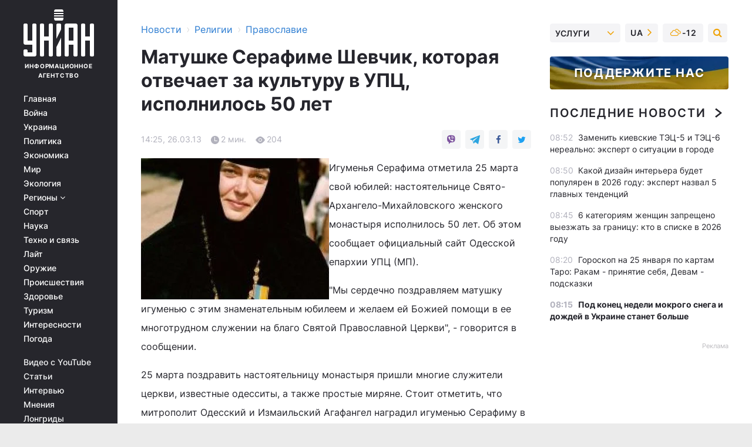

--- FILE ---
content_type: text/html; charset=UTF-8
request_url: https://religions.unian.net/orthodoxy/767898-matushke-serafime-shevchik-kotoraya-otvechaet-za-kulturu-v-upts-ispolnilos-50-let.html
body_size: 31024
content:
    <!doctype html><html lang="ru"><head><meta charset="utf-8"><meta name="viewport" content="width=device-width, initial-scale=1.0, maximum-scale=2"><title>Матушке Серафиме Шевчик, которая отвечает за культуру в УПЦ, исполнилось 50 лет</title><meta name="description" content="Матушке Серафиме Шевчик, которая отвечает за культуру в УПЦ, исполнилось 50 лет. Читать онлайн в ленте новостей православие за 26 марта 2013 информационного агентства УНИАН"/><meta name="keywords" content=""/><meta name="theme-color" content="#28282d"><link rel="manifest" href="https://religions.unian.net/manifest.json"><link rel="shortcut icon" href="https://religions.unian.net/favicon.ico"/><meta property="fb:page_id" content="112821225446278"/><meta property="fb:app_id" content="1728296543975266"/><meta name="application-name" content="УНИАН"><meta name="apple-mobile-web-app-title" content="УНИАН"><meta name="apple-itunes-app" content="app-id=840099366, affiliate-data=ct=smartbannerunian"><link rel="mask-icon" href="https://religions.unian.net/images/safari-pinned-tab.svg" color="#28282d"><link rel="apple-touch-icon" href="https://religions.unian.net/images/apple-touch-icon.png"><link rel="apple-touch-icon" sizes="76x76" href="https://religions.unian.net/images/apple-touch-icon-76x76.png"><link rel="apple-touch-icon" sizes="120x120" href="https://religions.unian.net/images/apple-touch-icon-120x120.png"><link rel="apple-touch-icon" sizes="152x152" href="https://religions.unian.net/images/apple-touch-icon-152x152.png"><link rel="apple-touch-icon" sizes="180x180" href="https://religions.unian.net/images/apple-touch-icon-180x180.png"><link rel="preconnect" href="https://get.optad360.io/" crossorigin><link rel="preconnect" href="https://images.unian.net/" crossorigin><link rel="preconnect" href="https://membrana-cdn.media/" crossorigin><link rel="preconnect" href="https://www.googletagmanager.com/" crossorigin><link rel="preconnect" href="https://static.cloudflareinsights.com" crossorigin><link rel="preconnect" href="https://securepubads.g.doubleclick.net" crossorigin><link rel="preconnect" href="https://pagead2.googlesyndication.com/" crossorigin><link rel="dns-prefetch" href="https://i.ytimg.com/"><link rel="dns-prefetch" href="https://1plus1.video/"><link rel="dns-prefetch" href="https://ls.hit.gemius.pl"><link rel="dns-prefetch" href="https://jsc.idealmedia.io/"><link rel="dns-prefetch" href="https://gaua.hit.gemius.pl/"><link rel="dns-prefetch" href="https://cm.g.doubleclick.net/"><link rel="dns-prefetch" href="https://fonts.googleapis.com/"><link rel="dns-prefetch" href="https://ep2.adtrafficquality.google/"><link rel="dns-prefetch" href="https://ep1.adtrafficquality.google/"><meta property="og:image:width" content="1000"><meta property="og:image:height" content="545"><meta property="og:image:type" content="image/jpeg"><meta property="og:url" content="https://religions.unian.net/orthodoxy/767898-matushke-serafime-shevchik-kotoraya-otvechaet-za-kulturu-v-upts-ispolnilos-50-let.html"/><meta property="og:title" content="Матушке Серафиме Шевчик, которая отвечает за культуру в УПЦ, исполнилось 50 лет"/><meta property="og:description" content="Многая и благая лета!"/><meta property="og:type" content="article"/><meta property="og:image" content="https://images.unian.net/photos/2013_03/thumb_files/1000_545_1364300970.jpg?1"/><meta property="og:published_time" content="2013-03-26T14:25:00+02:00"><meta property="og:modified_time" content="2013-03-26T14:25:00+02:00"><meta property="og:section" content="Православие"><meta name="twitter:card" content="summary_large_image"/><meta name="twitter:site" content="@unian"/><meta name="twitter:title" content="Матушке Серафиме Шевчик, которая отвечает за культуру в УПЦ, исполнилось 50 лет"/><meta name="twitter:description" content="Многая и благая лета!"><meta name="twitter:creator" content="@unian"/><meta name="twitter:image" content="https://images.unian.net/photos/2013_03/thumb_files/1000_545_1364300970.jpg?1"/><meta name="twitter:image:src" content="https://images.unian.net/photos/2013_03/thumb_files/1000_545_1364300970.jpg?1"/><meta name="twitter:domain" content="www.unian.net"/><meta name="robots" content="index, follow, max-image-preview:large"><meta name="telegram:channel" content="@uniannet"><script>
        function loadVideoNts(url) {
            var script = document.createElement('script');
            script.async = true;
            script.src = url;
            document.head.appendChild(script);
        }
        function handleIntersection(entries, observer) {
            entries.forEach(function (entry) {
                if (entry.isIntersecting) {
                    var videoWrapper = entry.target;
                    observer.unobserve(videoWrapper);

                    window.notsyCmd = window.notsyCmd || [];
                    window.notsyCmd.push(function () {
                        window.notsyInit({
                            pageVersionAutodetect: true,
                            targeting: [['site_section', 'religions']]
                        });
                    });

                    videoWrapper.setAttribute('data-loaded', 'true');
                    observer.disconnect(); // Припиняємо спостереження, коли блок був досягнутий

                    // Завантажуємо скрипт після досягнення блока
                    loadVideoNts('https://cdn.membrana.media/uni/ym.js');
                }
            });
        }

        var options = {
            root: null,
            rootMargin: '0px',
            threshold: 0.1
        };

        var observerMembr = new IntersectionObserver(handleIntersection, options);

        document.addEventListener('DOMContentLoaded', function () {
            var videoWrapper = document.querySelector('.nts-video-wrapper:not([data-loaded])');
            if (videoWrapper) {
                observerMembr.observe(videoWrapper);
            }
        });

    </script><link rel="alternate" href="https://religions.unian.net/orthodoxy/767898-matushke-serafime-shevchik-kotoraya-otvechaet-za-kulturu-v-upts-ispolnilos-50-let.html" hreflang="x-default"/><link href="https://religions.unian.net/orthodoxy/amp-767898-matushke-serafime-shevchik-kotoraya-otvechaet-za-kulturu-v-upts-ispolnilos-50-let.html" rel="amphtml"><link rel="canonical" href="https://religions.unian.net/orthodoxy/767898-matushke-serafime-shevchik-kotoraya-otvechaet-za-kulturu-v-upts-ispolnilos-50-let.html"><link rel="preload" as="font" type="font/woff" crossorigin="anonymous" href="https://religions.unian.net/build/assets/fonts/Inter/Inter-Bold.woff"><link rel="preload" as="font" type="font/woff" crossorigin="anonymous" href="https://religions.unian.net/build/assets/fonts/Inter/Inter-Medium.woff"><link rel="preload" as="font" type="font/woff" crossorigin="anonymous" href="https://religions.unian.net/build/assets/fonts/Inter/Inter-Regular.woff"><link rel="preload" as="font" type="font/woff" crossorigin="anonymous" href="https://religions.unian.net/build/assets/fonts/Inter/Inter-SemiBold.woff"><style id="top"> *{margin:0;padding:0}body{font-size:14px;line-height:1.5}html{font-family:sans-serif;-ms-text-size-adjust:100%;-webkit-text-size-adjust:100%;-webkit-tap-highlight-color:rgba(0,0,0,0)}[class*=" icon-"],[class^=icon-],html{-webkit-font-smoothing:antialiased}a,img{border:none;outline:none}*{box-sizing:border-box;-webkit-box-sizing:border-box;-moz-box-sizing:border-box}@media (max-width:1184px){.nano-mob>.nano-content-mob{position:absolute;overflow:scroll;overflow-x:hidden;right:0;bottom:0}.nano-mob>.nano-content-mob::-webkit-scrollbar{display:none}.has-scrollbar>.nano-content-mob::-webkit-scrollbar{display:block}.nano-mob>.nano-pane{display:none!important;background:rgba(0,0,0,.25);position:absolute;width:10px;right:0;top:0;bottom:0;visibility:hidden;opacity:.01;-webkit-transition:.2s;-moz-transition:.2s;-o-transition:.2s;transition:.2s;border-radius:5px}.nano-mob>.nano-pane>.nano-slider{display:none;background:#444;position:relative;margin:0 1px;border-radius:3px}}@media (min-width:1185px){.nano-mob>.nano-content{-moz-appearance:none}.hidden-lg{display:none!important}.nano:not(.nano-mob)>.nano-content{position:absolute;overflow:auto;overflow-x:hidden;top:0;right:-12px!important;bottom:0;left:0}}.app-banner{padding:12px 26px 12px 16px;max-width:240px;height:320px;position:relative;margin:0 auto}.app-banner__title{font-weight:700;font-size:24px;line-height:28px;color:#efa205;margin-bottom:8px}.app-banner__text{font-weight:500;font-size:16px;line-height:20px;color:#fff}.app-banner__bottom{position:absolute;bottom:0;display:flex;justify-content:space-between;width:100%;left:0;padding:12px 16px}.app-banner__btn{height:36px;width:calc(50% - 4px);border:2px solid #efa205;border-radius:8px;text-align:center;line-height:30px}</style><link rel="stylesheet" href="https://religions.unian.net/build/post.25f14eadfe90cdfe026eadb8063872ef.css"><style>
        .nts-video {width: 100%; height: calc(100vw / 16 * 9); max-height: 270px; margin: 10px auto; }
        .nts-video-wrapper {max-width: 670px;background: #383842;padding: 8px 16px 16px;border-radius: 4px;margin : 16px 0;overflow: hidden}
        .nts-video-label svg{margin-right: 8px;}
        .nts-video-label {font-weight: 600;font-size: 16px;line-height: 24px;align-self: start;letter-spacing: 0.08em;text-transform: uppercase;color: #B2B2BD;flex-start;align-items: center;
            display: flex;}

        @media (min-width: 1024px) {
            .nts-video {height: 360px; max-height: 360px;    margin-bottom: unset;}
        }
        @media (max-width: 1200px) {


        }

    </style><script type="application/ld+json">{"@context":"https:\/\/schema.org","@type":"NewsArticle","headline":"Матушке Серафиме Шевчик, которая отвечает за культуру в УПЦ, исполнилось 50 лет","description":"Многая и благая лета!","articleSection":"Православие","inLanguage":"ru","isAccessibleForFree":true,"datePublished":"2013-03-26T14:25:00+02:00","dateModified":"2013-03-26T14:25:00+02:00","mainEntityOfPage":{"@type":"WebPage","@id":"https:\/\/religions.unian.net\/orthodoxy\/767898-matushke-serafime-shevchik-kotoraya-otvechaet-za-kulturu-v-upts-ispolnilos-50-let.html"},"image":{"@type":"ImageObject","url":"https:\/\/images.unian.net\/photos\/2013_03\/thumb_files\/1200_0_1364300970.jpg"},"publisher":{"@type":"Organization","name":"УНИАН","legalName":"Украинское независимое информационное агентство УНИАН","url":"https:\/\/www.unian.net\/","sameAs":["https:\/\/www.facebook.com\/uniannet\/","https:\/\/www.facebook.com\/UNIAN.ua","https:\/\/www.facebook.com\/unian.ukraine","https:\/\/www.facebook.com\/pogoda.unian\/","https:\/\/www.facebook.com\/devichnikunian\/","https:\/\/www.facebook.com\/starsunian\/","https:\/\/x.com\/unian","https:\/\/t.me\/uniannet","https:\/\/invite.viber.com\/?g2=AQA%2Fnf2OzxyI50pG6plG5XH2%2FokWAnOf0dNcAMevia2uE9z%2FYouMau7DjYf%2B06f1&lang=ru","https:\/\/www.youtube.com\/@unian","https:\/\/www.youtube.com\/@unian_tv","https:\/\/uk.wikipedia.org\/wiki\/%D0%A3%D0%9D%D0%86%D0%90%D0%9D","https:\/\/ru.wikipedia.org\/wiki\/%D0%A3%D0%9D%D0%98%D0%90%D0%9D","https:\/\/www.linkedin.com\/company\/96838031\/"],"foundingDate":1993,"logo":{"@type":"ImageObject","url":"https:\/\/religions.unian.net\/images\/unian_schema.png","width":95,"height":60},"address":{"@type":"PostalAddress","streetAddress":"ул. Кириловская 23","addressLocality":"Киев","postalCode":"01001","addressCountry":"UA"},"contactPoint":{"@type":"ContactPoint","email":"unian.headquoters@unian.net","telephone":"+38-044-498-07-60","contactType":"headquoters","areaServed":"UA","availableLanguage":["uk-UA","ru-UA","en-UA"]}},"name":"УНИАН редакция","author":{"@type":"Person","0":"УНИАН редакция"},"articleBody":"Игуменья Серафима отметила 25 марта свой юбилей: настоятельнице Свято-Архангело-Михайловского женского монастыря исполнилось 50 лет. Об этом сообщает официальный сайт Одесской епархии УПЦ (МП).\"Мы сердечно поздравляем матушку игуменью с этим знаменательным юбилеем и желаем ей Божией помощи в ее многотрудном служении на благо Святой Православной Церкви\", - говорится в сообщении.25 марта поздравить настоятельницу монастыря пришли многие служители церкви, известные одесситы, а также простые миряне. Стоит отметить, что митрополит Одесский и Измаильский Агафангел наградил игуменью Серафиму в этот день двумя крестами и отметил ее важный вклад в духовную и общественно-политическую жизнь города.Справка: Игуменья Серафима (Шевчик Надежда Викторовна) родилась 25 марта 1963 года в Черкасской области в верующей семье. Серафима пришла в монастырь в 17 лет, после благословения на служение старцев Свято-Успенской Почаевской лавры.В 1995 г. стала настоятельницей Свято-Архангело-Михайловского женского монастыря. Занимает должность зампредседателя комиссии по духовности и культуре в Одесском городском совете.Должность: настоятельница Свято-Архангело-Михайловского женского монастыря, председатель Синодального отдела УПЦ \"Церковь и культура\", депутат Одесского городского совета.Блаженнейший митрополит Киевский и всея Украины Владимир подписал указ, согласно которому настоятельница Одесского Свято-Архангело-Михайловского женского монастыря игуменья Серафима (Шевчик) назначена заведующей историко-краеведческого музея \"Православная Украина\" Киевской епархии.В 2006-2007 году игуменья удостоена премий \"Женщина третьего тысячелетия\" и \"Лучший христианский журналист 2006 года\".Игуменья Серафима - автор 15 книг по истории православия и духовной культуры Украины. &nbsp;"}</script><script type="application/ld+json">{"@context":"https:\/\/schema.org","@type":"BreadcrumbList","itemListElement":[{"@type":"ListItem","position":1,"item":{"@id":"https:\/\/www.unian.net\/","name":"Новости"}},{"@type":"ListItem","position":2,"item":{"@id":"https:\/\/religions.unian.net\/","name":"Религии"}},{"@type":"ListItem","position":3,"item":{"@id":"https:\/\/religions.unian.net\/orthodoxy","name":"Православие"}},{"@type":"ListItem","position":4,"item":{"@id":"https:\/\/religions.unian.net\/orthodoxy\/767898-matushke-serafime-shevchik-kotoraya-otvechaet-za-kulturu-v-upts-ispolnilos-50-let.html","name":"Матушке Серафиме Шевчик, которая отвечает за культуру в УПЦ, исполнилось 50 лет"}}]}</script><script type="application/ld+json">{"@context":"https:\/\/schema.org","@type":"SoftwareApplication","name":"УНИАН","operatingSystem":"iOS 13.0 or later","applicationCategory":"BusinessApplication","offers":{"@type":"Offer","price":"0","priceCurrency":"USD"}}</script><script type="application/ld+json">{"@context":"https:\/\/schema.org","@type":"SoftwareApplication","name":"УНИАН","operatingSystem":"ANDROID","applicationCategory":"BusinessApplication","offers":{"@type":"Offer","price":"0","priceCurrency":"USD"}}</script><script type="application/ld+json">{"@context":"https:\/\/schema.org","@type":"Organization","name":"УНИАН","legalName":"Украинское независимое информационное агентство УНИАН","url":"https:\/\/www.unian.net\/","sameAs":["https:\/\/www.facebook.com\/uniannet\/","https:\/\/www.facebook.com\/UNIAN.ua","https:\/\/www.facebook.com\/unian.ukraine","https:\/\/www.facebook.com\/pogoda.unian\/","https:\/\/www.facebook.com\/devichnikunian\/","https:\/\/www.facebook.com\/starsunian\/","https:\/\/x.com\/unian","https:\/\/t.me\/uniannet","https:\/\/invite.viber.com\/?g2=AQA%2Fnf2OzxyI50pG6plG5XH2%2FokWAnOf0dNcAMevia2uE9z%2FYouMau7DjYf%2B06f1&lang=ru","https:\/\/www.youtube.com\/@unian","https:\/\/www.youtube.com\/@unian_tv","https:\/\/uk.wikipedia.org\/wiki\/%D0%A3%D0%9D%D0%86%D0%90%D0%9D","https:\/\/ru.wikipedia.org\/wiki\/%D0%A3%D0%9D%D0%98%D0%90%D0%9D","https:\/\/www.linkedin.com\/company\/96838031\/"],"foundingDate":1993,"logo":{"@type":"ImageObject","url":"https:\/\/religions.unian.net\/images\/unian_schema.png","width":95,"height":60},"address":{"@type":"PostalAddress","streetAddress":"ул. Кириловская 23","addressLocality":"Киев","postalCode":"01001","addressCountry":"UA"},"contactPoint":{"@type":"ContactPoint","email":"unian.headquoters@unian.net","telephone":"+38-044-498-07-60","contactType":"headquoters","areaServed":"UA","availableLanguage":["uk-UA","ru-UA","en-UA"]}}</script><script type="application/ld+json">{"@context":"https:\/\/schema.org","@type":"NewsMediaOrganization","name":"УНИАН","legalName":"Украинское независимое информационное агентство УНИАН","url":"https:\/\/www.unian.net\/","sameAs":["https:\/\/www.facebook.com\/uniannet\/","https:\/\/www.facebook.com\/UNIAN.ua","https:\/\/www.facebook.com\/unian.ukraine","https:\/\/www.facebook.com\/pogoda.unian\/","https:\/\/www.facebook.com\/devichnikunian\/","https:\/\/www.facebook.com\/starsunian\/","https:\/\/x.com\/unian","https:\/\/t.me\/uniannet","https:\/\/invite.viber.com\/?g2=AQA%2Fnf2OzxyI50pG6plG5XH2%2FokWAnOf0dNcAMevia2uE9z%2FYouMau7DjYf%2B06f1&lang=ru","https:\/\/www.youtube.com\/@unian","https:\/\/www.youtube.com\/@unian_tv","https:\/\/uk.wikipedia.org\/wiki\/%D0%A3%D0%9D%D0%86%D0%90%D0%9D","https:\/\/ru.wikipedia.org\/wiki\/%D0%A3%D0%9D%D0%98%D0%90%D0%9D","https:\/\/www.linkedin.com\/company\/96838031\/"],"foundingDate":1993,"logo":{"@type":"ImageObject","url":"https:\/\/religions.unian.net\/images\/unian_schema.png","width":95,"height":60},"address":{"@type":"PostalAddress","streetAddress":"ул. Кириловская 23","addressLocality":"Киев","postalCode":"01001","addressCountry":"UA"},"contactPoint":{"@type":"ContactPoint","email":"unian.headquoters@unian.net","telephone":"+38-044-498-07-60","contactType":"headquoters","areaServed":"UA","availableLanguage":["uk-UA","ru-UA","en-UA"]}}</script><script type="application/ld+json">{"@context":"https:\/\/schema.org","@type":"WebSite","name":"Украинское независимое информационное агентство УНИАН","alternateName":"УНИАН","url":"https:\/\/www.unian.net\/","potentialAction":{"@type":"SearchAction","target":"https:\/\/www.unian.net\/search?q={search_term_string}","query-input":"required name=search_term_string"},"author":{"@type":"NewsMediaOrganization","name":"УНИАН","legalName":"Украинское независимое информационное агентство УНИАН","url":"https:\/\/www.unian.net\/","sameAs":["https:\/\/www.facebook.com\/uniannet\/","https:\/\/www.facebook.com\/UNIAN.ua","https:\/\/www.facebook.com\/unian.ukraine","https:\/\/www.facebook.com\/pogoda.unian\/","https:\/\/www.facebook.com\/devichnikunian\/","https:\/\/www.facebook.com\/starsunian\/","https:\/\/x.com\/unian","https:\/\/t.me\/uniannet","https:\/\/invite.viber.com\/?g2=AQA%2Fnf2OzxyI50pG6plG5XH2%2FokWAnOf0dNcAMevia2uE9z%2FYouMau7DjYf%2B06f1&lang=ru","https:\/\/www.youtube.com\/@unian","https:\/\/www.youtube.com\/@unian_tv","https:\/\/uk.wikipedia.org\/wiki\/%D0%A3%D0%9D%D0%86%D0%90%D0%9D","https:\/\/ru.wikipedia.org\/wiki\/%D0%A3%D0%9D%D0%98%D0%90%D0%9D","https:\/\/www.linkedin.com\/company\/96838031\/"],"foundingDate":1993,"logo":{"@type":"ImageObject","url":"https:\/\/religions.unian.net\/images\/unian_schema.png","width":95,"height":60},"address":{"@type":"PostalAddress","streetAddress":"ул. Кириловская 23","addressLocality":"Киев","postalCode":"01001","addressCountry":"UA"},"contactPoint":{"@type":"ContactPoint","email":"unian.headquoters@unian.net","telephone":"+38-044-498-07-60","contactType":"headquoters","areaServed":"UA","availableLanguage":["uk-UA","ru-UA","en-UA"]}},"creator":{"@type":"NewsMediaOrganization","name":"УНИАН","legalName":"Украинское независимое информационное агентство УНИАН","url":"https:\/\/www.unian.net\/","sameAs":["https:\/\/www.facebook.com\/uniannet\/","https:\/\/www.facebook.com\/UNIAN.ua","https:\/\/www.facebook.com\/unian.ukraine","https:\/\/www.facebook.com\/pogoda.unian\/","https:\/\/www.facebook.com\/devichnikunian\/","https:\/\/www.facebook.com\/starsunian\/","https:\/\/x.com\/unian","https:\/\/t.me\/uniannet","https:\/\/invite.viber.com\/?g2=AQA%2Fnf2OzxyI50pG6plG5XH2%2FokWAnOf0dNcAMevia2uE9z%2FYouMau7DjYf%2B06f1&lang=ru","https:\/\/www.youtube.com\/@unian","https:\/\/www.youtube.com\/@unian_tv","https:\/\/uk.wikipedia.org\/wiki\/%D0%A3%D0%9D%D0%86%D0%90%D0%9D","https:\/\/ru.wikipedia.org\/wiki\/%D0%A3%D0%9D%D0%98%D0%90%D0%9D","https:\/\/www.linkedin.com\/company\/96838031\/"],"foundingDate":1993,"logo":{"@type":"ImageObject","url":"https:\/\/religions.unian.net\/images\/unian_schema.png","width":95,"height":60},"address":{"@type":"PostalAddress","streetAddress":"ул. Кириловская 23","addressLocality":"Киев","postalCode":"01001","addressCountry":"UA"},"contactPoint":{"@type":"ContactPoint","email":"unian.headquoters@unian.net","telephone":"+38-044-498-07-60","contactType":"headquoters","areaServed":"UA","availableLanguage":["uk-UA","ru-UA","en-UA"]}},"publisher":{"@type":"NewsMediaOrganization","name":"УНИАН","legalName":"Украинское независимое информационное агентство УНИАН","url":"https:\/\/www.unian.net\/","sameAs":["https:\/\/www.facebook.com\/uniannet\/","https:\/\/www.facebook.com\/UNIAN.ua","https:\/\/www.facebook.com\/unian.ukraine","https:\/\/www.facebook.com\/pogoda.unian\/","https:\/\/www.facebook.com\/devichnikunian\/","https:\/\/www.facebook.com\/starsunian\/","https:\/\/x.com\/unian","https:\/\/t.me\/uniannet","https:\/\/invite.viber.com\/?g2=AQA%2Fnf2OzxyI50pG6plG5XH2%2FokWAnOf0dNcAMevia2uE9z%2FYouMau7DjYf%2B06f1&lang=ru","https:\/\/www.youtube.com\/@unian","https:\/\/www.youtube.com\/@unian_tv","https:\/\/uk.wikipedia.org\/wiki\/%D0%A3%D0%9D%D0%86%D0%90%D0%9D","https:\/\/ru.wikipedia.org\/wiki\/%D0%A3%D0%9D%D0%98%D0%90%D0%9D","https:\/\/www.linkedin.com\/company\/96838031\/"],"foundingDate":1993,"logo":{"@type":"ImageObject","url":"https:\/\/religions.unian.net\/images\/unian_schema.png","width":95,"height":60},"address":{"@type":"PostalAddress","streetAddress":"ул. Кириловская 23","addressLocality":"Киев","postalCode":"01001","addressCountry":"UA"},"contactPoint":{"@type":"ContactPoint","email":"unian.headquoters@unian.net","telephone":"+38-044-498-07-60","contactType":"headquoters","areaServed":"UA","availableLanguage":["uk-UA","ru-UA","en-UA"]}},"datePublished":"2026-01-25T08:57:09+02:00","dateModified":"2026-01-25T08:57:09+02:00","inLanguage":"ru"}</script><link href="https://www.googletagmanager.com/gtag/js?id=G-TECJ2YKWSJ" rel="preload" as="script"><script async src="https://www.googletagmanager.com/gtag/js?id=G-TECJ2YKWSJ"></script><script>window.dataLayer = window.dataLayer || [];function gtag(){dataLayer.push(arguments);}gtag('js', new Date());gtag('config', 'G-TECJ2YKWSJ');</script><script>(function(w,d,s,l,i){w[l]=w[l]||[];w[l].push({'gtm.start':new Date().getTime(),event:'gtm.js'});var f=d.getElementsByTagName(s)[0],j=d.createElement(s),dl=l!='dataLayer'?'&l='+l:'';j.async=true;j.src='https://www.googletagmanager.com/gtm.js?id='+i+dl;f.parentNode.insertBefore(j,f);})(window,document,'script','dataLayer','GTM-N24V2BL');</script></head><body class="home" data-infinite-scroll=""><div id="page_content" class="container main-wrap" data-page="1" data-page-max="50"><div class="main-column row m-0"><div class="col-lg-2 col-sm-12 prl0"><div class="main-menu"><div class="main-menu__content nano"><div class="nano-content"><div class="inside-nano-content"><a href="javascript:void(0);" id="trigger" class="menu-trigger hidden-lg" aria-label="menu"></a><div class="main-menu__logo"><a href="https://www.unian.net/"><img src="https://religions.unian.net/images/unian-logo.svg" alt="Информационное агентство" width="120" height="80"/><div class="main-menu__logo-text">Информационное агентство</div></a></div><div class="hidden-lg main-menu__search"><div class="header-search__toggle hidden-lg" style="width: 15px; height: 19px"><i class="fa fa-search"></i></div><form method="GET" action="https://www.unian.net/search" class="header-search__form disactive"><div class="header-search__close hidden-lg">+</div><input type="text" name="q" aria-label="search" class="header-search__input" placeholder=" "/><input type="hidden" name="token" value="854250399"/><button type="submit" class="header-search__button" aria-label="search"><i class="fa fa-search"></i></button></form></div><nav class="main-menu__nav mp-menu nano nano-mob" id="mp-menu"><div class="main-menu__close hidden-lg">+</div><div class="nano-content nano-content-mob"><div class="mp-level main-menu__list"><ul><li class="main-menu__item"><a href="https://www.unian.net/">Главная</a></li><li class="main-menu__item"><a href="https://www.unian.net/war">Война</a></li><li class="main-menu__item"><a href="https://www.unian.net/society">Украина</a></li><li class="main-menu__item"><a href="https://www.unian.net/politics">Политика</a></li><li class="main-menu__item"><a href="https://www.unian.net/economics">Экономика</a></li><li class="main-menu__item"><a href="https://www.unian.net/world">Мир</a></li><li class="main-menu__item"><a href="https://www.unian.net/ecology">Экология</a></li><li class="main-menu__item has-submenu"><a href="javascript:void(0);">Регионы <i class="fa fa-angle-down"></i></a><div class="sub-level main-menu__sub-list"><ul><li><a href="https://www.unian.net/kyiv">Киев</a></li><li><a href="https://www.unian.net/lvov">Львов</a></li><li><a href="https://www.unian.net/dnepropetrovsk">Днепр</a></li><li><a href="https://www.unian.net/kharkiv">Харьков</a></li><li><a href="https://www.unian.net/odessa">Одесса</a></li></ul></div></li><li class="main-menu__item"><a href="https://sport.unian.net/">Спорт</a></li><li class="main-menu__item"><a href="https://www.unian.net/science">Наука</a></li><li class="main-menu__item"><a href="https://www.unian.net/techno">Техно и связь</a></li><li class="main-menu__item"><a href="https://www.unian.net/lite">Лайт</a></li><li class="main-menu__item"><a href="https://www.unian.net/weapons">Оружие</a></li><li class="main-menu__item"><a href="https://www.unian.net/incidents">Происшествия</a></li><li class="main-menu__item"><a href="https://health.unian.net/">Здоровье</a></li><li class="main-menu__item"><a href="https://www.unian.net/tourism">Туризм</a></li><li class="main-menu__item"><a href="https://www.unian.net/curiosities">Интересности</a></li><li class="main-menu__item"><a href="https://pogoda.unian.net">Погода</a></li></ul></div><div class="main-menu__services main-menu__list"><ul><li class="main-menu__item"><a href="https://religions.unian.net/video-youtube">Видео с YouTube</a></li><li class="main-menu__item"><a href="https://www.unian.net/detail/publications">Статьи</a></li><li class="main-menu__item"><a href="https://www.unian.net/detail/interviews">Интервью</a></li><li class="main-menu__item"><a href="https://www.unian.net/detail/opinions">Мнения</a></li><li class="main-menu__item"><a href="https://www.unian.net/longrids">Лонгриды</a></li><li class="main-menu__item hidden-lg"><a href="https://www.unian.net/static/press/live">Пресс-центр</a></li><li class="main-menu__item has-submenu hidden-lg"><a href="javascript:void(0);">Услуги<i class="fa fa-angle-down"></i></a><div class="sub-level main-menu__sub-list"><ul><li><a href="https://www.unian.net/static/advertising/advert">Реклама на сайте</a></li><li><a href="https://www.unian.net/static/press/about">Пресс-центр</a></li><li><a href="https://photo.unian.net/">Фотобанк</a></li><li><a href="https://www.unian.net/static/monitoring/about">Мониторинг СМИ</a></li><li><a href="https://www.unian.net/static/subscription/products">Подписка на новости</a></li></ul></div></li></ul></div><div class="main-menu__services main-menu__list"><ul><li class="main-menu__item"><a href="https://www.unian.net/news/archive">Архив</a></li><li class="main-menu__item "><a href="https://www.unian.net/vacancy">Вакансии</a></li><li class="main-menu__item"><a href="https://www.unian.net/static/contacts">Контакты</a></li></ul></div></div></nav></div></div></div><div id="M473096ScriptRootC1436947" class="ideal-story" data-attribute="https://jsc.idealmedia.io/u/n/unian.net.1436947.js"></div></div></div><div class="col-lg-10 col-sm-12"><div class=" hot-news--negative"  ></div><div  class="running-line--negative"></div><div class="content-column"
											><div id="block_left_column_content" class="left-column sm-w-100"
																					 data-ajax-url="https://religions.unian.net/orthodoxy/767898-matushke-serafime-shevchik-kotoraya-otvechaet-za-kulturu-v-upts-ispolnilos-50-let.html"
																	><div class=" infinity-item"
         data-url="https://religions.unian.net/orthodoxy/767898-matushke-serafime-shevchik-kotoraya-otvechaet-za-kulturu-v-upts-ispolnilos-50-let.html"
         data-title="Матушке Серафиме Шевчик, которая отвечает за культуру в УПЦ, исполнилось 50 лет"
         data-io-article-url="https://religions.unian.net/orthodoxy/767898-matushke-serafime-shevchik-kotoraya-otvechaet-za-kulturu-v-upts-ispolnilos-50-let.html"
         data-prev-url="https://religions.unian.net/orthodoxy"
    ><div class="article "><div class="top-bredcr "><div class="breadcrumbs"><ol vocab="https://schema.org/" typeof="BreadcrumbList"><li property="itemListElement" typeof="ListItem"><a property="item" typeof="WebPage"
               href="//www.unian.net/detail/all_news"><span
                        property="name">  Новости</span></a><meta property="position" content="1"></li><li><span>›</span></li><li property="itemListElement" typeof="ListItem"><a property="item" typeof="WebPage"
                       href="https://religions.unian.net/"><span property="name">  Религии</span></a><meta property="position" content="2"></li><li><span>›</span></li><li property="itemListElement" typeof="ListItem"><a property="item" typeof="WebPage"
                   href="https://religions.unian.net/orthodoxy"><span
                            property="name">  Православие</span></a><meta property="position" content="3"></li></ol></div></div><h1>Матушке Серафиме Шевчик, которая отвечает за культуру в УПЦ, исполнилось 50 лет</h1><div class="article__info    "><div><div class="article__info-item time ">14:25, 26.03.13</div><span class="article__info-item comments"><i class="unian-read"></i>
                                2 мин.
                            </span><span class="article__info-item views"><i class="unian-eye"></i><span id="js-views-767898"></span><script>
    function CreateRequest() {
        var Request = false;

        if (window.XMLHttpRequest) {
            //Gecko-совместимые браузеры, Safari, Konqueror
            Request = new XMLHttpRequest();
        } else if (window.ActiveXObject) {
            //Internet explorer
            try {
                Request = new ActiveXObject("Microsoft.XMLHTTP");
            } catch (CatchException) {
                Request = new ActiveXObject("Msxml2.XMLHTTP");
            }
        }

        if (!Request) {
            return null;
        }

        return Request;
    }

    /*
        Функция посылки запроса к файлу на сервере
        r_method  - тип запроса: GET или POST
        r_path    - путь к файлу
        r_args    - аргументы вида a=1&b=2&c=3...
        r_handler - функция-обработчик ответа от сервера
    */
    function SendRequest(r_method, r_path, r_args, r_handler) {
        //Создаём запрос
        var Request = CreateRequest();

        //Проверяем существование запроса еще раз
        if (!Request) {
            return;
        }

        //Назначаем пользовательский обработчик
        Request.onreadystatechange = function() {
            //Если обмен данными завершен
            if (Request.readyState == 4) {
                if (Request.status == 200) {
                    //Передаем управление обработчику пользователя
                    r_handler(Request);
                }
            }
        }

        //Проверяем, если требуется сделать GET-запрос
        if (r_method.toLowerCase() == "get" && r_args.length > 0)
            r_path += "?" + r_args;

        //Инициализируем соединение
        Request.open(r_method, r_path, true);

        if (r_method.toLowerCase() == "post") {
            //Если это POST-запрос

            //Устанавливаем заголовок
            Request.setRequestHeader("Content-Type","application/x-www-form-urlencoded; charset=utf-8");
            //Посылаем запрос
            Request.send(r_args);
        } else {
            //Если это GET-запрос
            Request.responseType = 'json';
            //Посылаем нуль-запрос
            Request.send(null);
        }
    }

    //Создаем функцию обработчик
    var Handler = function(Request) {
        document.getElementById("js-views-767898").innerHTML = ' ' + Request.response.views;
    }

    //Отправляем запрос
    SendRequest("GET", '/ajax/views/767898', "", Handler);
</script></span></div><div class="article-shares " data-url="https://religions.unian.net/orthodoxy/767898-matushke-serafime-shevchik-kotoraya-otvechaet-za-kulturu-v-upts-ispolnilos-50-let.html"><div class="social-likes"><a href="viber://forward?text=https://religions.unian.net/orthodoxy/767898-matushke-serafime-shevchik-kotoraya-otvechaet-za-kulturu-v-upts-ispolnilos-50-let.html" class="vb" rel="nofollow noopener"><i class="unian-viber"></i></a><a href="https://telegram.me/share/url?url=https://religions.unian.net/orthodoxy/767898-matushke-serafime-shevchik-kotoraya-otvechaet-za-kulturu-v-upts-ispolnilos-50-let.html" class="tg" rel="nofollow noopener"><i class="unian-telegramm"></i></a><a href="https://www.facebook.com/sharer.php?u=https://religions.unian.net/orthodoxy/767898-matushke-serafime-shevchik-kotoraya-otvechaet-za-kulturu-v-upts-ispolnilos-50-let.html" class="fb" rel="nofollow noopener"><i class="fa fa-facebook"></i></a><a href="https://twitter.com/share?&url=https://religions.unian.net/orthodoxy/767898-matushke-serafime-shevchik-kotoraya-otvechaet-za-kulturu-v-upts-ispolnilos-50-let.html&text=Матушке Серафиме Шевчик, которая отвечает за культуру в УПЦ, исполнилось 50 лет" class="tw" rel="nofollow noopener"><i class="fa fa-twitter"></i></a></div></div></div><div class="article-text  "><p><img width="320" vspace="5" hspace="5" height="240" align="left" src="[data-uri]" alt="Матушке Серафиме Шевчик, которая отвечает за культуру в УПЦ, исполнилось 50 лет" data-src="http://religions.unian.net/photos/2013_03/1364300970.jpg" class="lazy">Игуменья Серафима отметила 25 марта свой юбилей: настоятельнице Свято-Архангело-Михайловского женского монастыря исполнилось 50 лет. Об этом сообщает официальный сайт Одесской епархии УПЦ (МП).</p><p>"Мы сердечно поздравляем матушку игуменью с этим знаменательным юбилеем и желаем ей Божией помощи в ее многотрудном служении на благо Святой Православной Церкви", - говорится в сообщении.</p><p>25 марта поздравить настоятельницу монастыря пришли многие служители церкви, известные одесситы, а также простые миряне. Стоит отметить, что митрополит Одесский и Измаильский Агафангел наградил игуменью Серафиму в этот день двумя крестами и отметил ее важный вклад в духовную и общественно-политическую жизнь города.</p><div><div class="nts-video-wrapper"><div class="nts-video-label"><svg xmlns="http://www.w3.org/2000/svg" width="24" height="24" viewbox="0 0 24 24" fill="none"><path d="M17 12L9 16L9 8L17 12Z" fill="#B2B2BD"></path><rect x="0.5" y="0.5" width="23" height="23" rx="11.5" stroke="#B2B2BD"></rect></svg>Видео дня</div><div class="nts-video UNI_VIDEO"></div></div></div><p>Справка: Игуменья Серафима (Шевчик Надежда Викторовна) родилась 25 марта 1963 года в Черкасской области в верующей семье. Серафима пришла в монастырь в 17 лет, после благословения на служение старцев Свято-Успенской Почаевской лавры.</p><p>В 1995 г. стала настоятельницей Свято-Архангело-Михайловского женского монастыря. Занимает должность зампредседателя комиссии по духовности и культуре в Одесском городском совете.</p><p>Должность: настоятельница Свято-Архангело-Михайловского женского монастыря, председатель Синодального отдела УПЦ "Церковь и культура", депутат Одесского городского совета.</p><p>Блаженнейший митрополит Киевский и всея Украины Владимир подписал указ, согласно которому настоятельница Одесского Свято-Архангело-Михайловского женского монастыря игуменья Серафима (Шевчик) назначена заведующей историко-краеведческого музея "Православная Украина" Киевской епархии.</p><p>В 2006-2007 году игуменья удостоена премий "Женщина третьего тысячелетия" и "Лучший христианский журналист 2006 года".</p><p>Игуменья Серафима - автор 15 книг по истории православия и духовной культуры Украины. <br> </p></div><a href="https://donate.unian.net" class="support-post"><span class="support-post__text">Помогите проекту</span><span class="support-post__btn">Поддержите нас</span></a><div class="article-bottom  "><div class="social-btn-bottom"><a href="https://t.me/uniannet" class="social-btn-bottom__item tg"
       target="_blank" rel="nofollow noopener"><i class="unian-telegramm"></i><span>Читать УНИАН в Telegram</span></a><a href="https://news.google.com/publications/CAAqBwgKMLfH0wEwuvM1?hl=ru&gl=UA&ceid=UA%3Aru"
           target="_blank" rel="nofollow noopener" class="social-btn-bottom__item gn"><svg xmlns="http://www.w3.org/2000/svg" width="35" height="16" viewBox="0 0 35 16" fill="none"><path d="M30.5 5H20.5V3H30.5V5Z" fill="#2D7DD2"/><path d="M32.5 13H20.5V11H32.5V13Z" fill="#2D7DD2"/><path d="M34.5 9H20.5V7H34.5V9Z" fill="#2D7DD2"/><path d="M8.5 7V10H13.5C13.1358 11.8314 11.073 12.8324 8.67477 12.8324C5.99926 12.8324 3.82975 10.6177 3.82975 7.9991C3.82975 5.3805 5.99926 3.16579 8.67477 3.16579C9.87984 3.16579 10.9587 3.57148 11.8105 4.36584V4.36763L14.1429 2.08485C12.7265 0.792568 10.879 0 8.67385 0C4.16007 0 0.5 3.58133 0.5 8C0.5 12.4187 4.15916 16 8.67385 16C13.3944 16 16.5 12.7518 16.5 8.1818C16.5 7.6579 16.5 7.4 16.5 7H8.5Z" fill="#2D7DD2"/></svg><span>УНИАН в Google News</span></a></div></div><div class="partner-news margin-top-20"     style="height: 520px"  ><div class="title-without-border black">
    Новости партнеров
</div><div class="  article-bottom-gallery-slider"><iframe data-src="/content/li-987-rus.html" style="width:100%" loading="lazy" class="partners-iframe"
                height="470" frameborder="0" scrolling="no" title="partners news"></iframe></div></div></div></div></div><div id="block_right_column_content" class="right-column newsfeed  d-none d-md-block"

																							><div class="tools"><div class="dropdown tools__dropdown tools__item"><a href="javascript:void(0);" class="dropdown-toggle">
            Услуги
            <i class="fa fa-angle-down"></i></a><div class="dropdown-menu"><a class="dropdown__item" href="https://www.unian.net/static/advertising/advert">Реклама</a><a class="dropdown__item" href="https://www.unian.net/static/press/about">Пресс-центр</a><a class="dropdown__item" href="https://photo.unian.net/">Фотобанк</a><a class="dropdown__item" href="https://www.unian.net/static/monitoring/about">Мониторинг</a></div></div><div class="tools__item"><a href="https://www.unian.ua/" class="tools__link"><span>
                                     UA
                             </span><i class="fa fa-angle-right"></i></a></div><div class="tools__item" style="width: 69px; justify-content: center"><a               href="https://pogoda.unian.net"
              class="tools__link" id="unian_weather_widget"><i class="fa fa-sun-o mr-1"></i><div></div></a></div><div class="tools__item tools-search"><div class="tools-search__toggle"><i class="fa fa-search"></i></div><form method="GET" action="https://www.unian.net/search" class="tools-search__form"><input type="text" name="q" aria-label="search" class="tools-search__input" placeholder=" " maxlength="20"/><input type="hidden" name="token" value="3287483"/><button type="submit" class="tools-search__button" aria-label="search"><i class="fa fa-search"></i></button></form></div></div><a href="https://donate.unian.net  " class="support-unian">
            Поддержите нас
        </a><!-- Block all_news start --><div  data-vr-zone="all_right_news" class="block-base ajax-block-container"><section class="newsfeed-column"><a href="https://www.unian.net/detail/all_news" class="title-bordered">
        

                                                                                Последние новости
                                                            <i class="unian-arrow-more"></i></a><div
                                             data-block-ajax-url="https://www.unian.net/ajax/all_news?page_route=news_post_with_rubric_subslug_new"
                data-ajax-page="1"
                data-ajax-limit="75"
                data-counter=""
                    ><ul class="newsfeed__list "><li class="newsfeed__item"><span class="newsfeed__time">08:52</span><h3 class="newsfeed__link"><a href="https://www.unian.net/economics/energetics/novosti-kieva-zamenit-kievskie-tec-5-i-tec-6-nerealno-novosti-kieva-13265661.html"  data-vr-contentbox="news_0">Заменить киевские ТЭЦ-5 и ТЭЦ-6 нереально: эксперт о ситуации в городе</a></h3></li><li class="newsfeed__item"><span class="newsfeed__time">08:50</span><h3 class="newsfeed__link"><a href="https://www.unian.net/curiosities/kakoy-dizayn-kvartiry-budet-populyaren-v-etom-godu-sovety-eksperta-13265574.html"  data-vr-contentbox="news_1">Какой дизайн интерьера будет популярен в 2026 году: эксперт назвал 5 главных тенденций</a></h3></li><li class="newsfeed__item"><span class="newsfeed__time">08:45</span><h3 class="newsfeed__link"><a href="https://www.unian.net/society/mozhno-li-vyehat-iz-ukrainy-zhenshchinam-medikam-s-1-fevralya-2026-komu-zapretyat-13264485.html"  data-vr-contentbox="news_2">6 категориям женщин запрещено выезжать за границу: кто в списке в 2026 году</a></h3></li><li class="newsfeed__item"><span class="newsfeed__time">08:20</span><h3 class="newsfeed__link"><a href="https://www.unian.net/lite/astrology/goroskop-na-zavtra-po-kartam-taro-rakam-prinyatie-sebya-devam-podskazki-13265061.html"  data-vr-contentbox="news_3">Гороскоп на 25 января по картам Таро: Ракам - принятие себя, Девам - подсказки</a></h3></li><li class="newsfeed__item strong"><span class="newsfeed__time">08:15</span><h3 class="newsfeed__link"><a href="https://www.unian.net/pogoda/news/pogoda-25-yanvarya-mokrogo-snega-i-dozhdey-v-ukraine-stanet-bolshe-13264350.html"  data-vr-contentbox="news_4">Под конец недели мокрого снега и дождей в Украине станет больше</a></h3></li><li class="newsfeed__banner banner-fb"><span class="newsfeed__ad">Реклама</span><div class="bnr-block__bnr" style="height: 600px; overflow:hidden;"><!-- Banner UDF1 () start. --><div data-banner="[https://images.unian.net/photos/2021_04/1619793683-7224.png]" data-banner-link="[https://www.unian.net/pogoda/]" data-ad="/82479101/Unian.net_/UDF1_300x600" data-type="bnr" data-size="[[300, 600]]"></div><ins class="staticpubads89354" data-sizes-desktop="300x600" data-slot="14" data-type_oa="GDF1"></ins><!-- Banner UDF1 () end. --></div></li><li class="newsfeed__item"><span class="newsfeed__time">08:10</span><h3 class="newsfeed__link"><a href="https://www.unian.net/lite/astrology/goroskop-na-zavtra-dlya-vseh-znakov-ovnam-izvestie-i-vybor-bliznecam-somneniya-13265037.html"  data-vr-contentbox="news_5">Гороскоп на 25 января: Овнам - известие и выбор, Близнецам - сомнения</a></h3></li><li class="newsfeed__item"><span class="newsfeed__time">08:01</span><h3 class="newsfeed__link"><a href="https://www.unian.net/world/peregovry-v-abu-dabi-axios-uznal-o-vzaimodeystvii-ukrainy-i-rf-13265658.html"  data-vr-contentbox="news_6">"Выглядели почти как друзья": Axios узнал о взаимодействии Украины и РФ на переговорах</a></h3></li><li class="newsfeed__item"><span class="newsfeed__time">07:45</span><h3 class="newsfeed__link"><a href="https://www.unian.net/curiosities/golovolomka-naydite-krolika-na-izobrazhenii-vsego-za-11-sekund-13265541.html"  data-vr-contentbox="news_7">Только 1% людей могут найти кролика за 11 секунд: удивительно сложная оптическая иллюзия</a></h3></li><li class="newsfeed__item d-flex align-items-center w-100"><div class="newsfeed__time newsfeed__tg"><svg xmlns="http://www.w3.org/2000/svg" width="20" height="16" viewBox="0 0 20 16" fill="none"><path fill-rule="evenodd" clip-rule="evenodd" d="M1.36937 6.90067C6.73698 4.64981 10.3103 3.15417 12.1046 2.42856C17.2115 0.370208 18.285 0.0148083 18.9751 0C19.1285 0 19.4659 0.0296168 19.6959 0.207316C19.8799 0.355399 19.926 0.547908 19.9566 0.695991C19.9873 0.844074 20.018 1.15505 19.9873 1.39198C19.7112 4.20556 18.515 11.0322 17.9016 14.1715C17.6409 15.5043 17.1348 15.9485 16.644 15.993C15.5705 16.0818 14.7577 15.3118 13.7302 14.6602C12.1046 13.6384 11.1998 13.0017 9.62015 11.9947C7.79516 10.8397 8.97604 10.2029 10.0189 9.16634C10.2949 8.89979 15.0031 4.75347 15.0951 4.38326C15.1104 4.33883 15.1104 4.16113 15.0031 4.07228C14.8957 3.98343 14.7424 4.01305 14.6197 4.04267C14.451 4.07228 11.8745 5.73081 6.85967 9.00345C6.12354 9.49212 5.46409 9.72905 4.86598 9.71425C4.20654 9.69944 2.94898 9.35885 1.99815 9.06268C0.847949 8.70728 -0.0722116 8.51477 0.00446848 7.89282C0.0504765 7.56704 0.510557 7.24126 1.36937 6.90067Z" fill="#26A5E4"/></svg></div><h3><a class="newsfeed__link w-100" href="https://t.me/uniannet" target="_blank"  ><b>УНИАН в Телеграм - новости Украины в режиме онлайн</b></a></h3></li><li class="newsfeed__item strong"><span class="newsfeed__time">07:39</span><h3 class="newsfeed__link"><a href="https://www.unian.net/politics/mirnye-peregovory-ssha-ukazali-na-vazhnyy-moment-v-garantiyah-bezopasnosti-dlya-ukrainy-13265652.html"  data-vr-contentbox="news_8">В США считают, что только их гарантии безопасности действительно нужны Украине, - Politico</a></h3></li><li class="newsfeed__item"><span class="newsfeed__time">07:00</span><h3 class="newsfeed__link"><a href="https://www.unian.net/lite/holidays/pravoslavnyy-kalendar-cerkovnyh-prazdnikov-v-fevrale-2026-daty-po-novomu-i-staromu-stilyu-13264716.html"  data-vr-contentbox="news_9">Сретение, родительская суббота, Великий пост: церковный календарь на февраль 2026</a></h3></li><li class="newsfeed__item"><span class="newsfeed__time">06:39</span><h3 class="newsfeed__link"><a href="https://www.unian.net/science/yadro-zemli-uchenye-sdelali-vazhnoe-otkrytie-13265571.html"  data-vr-contentbox="news_10">Земля может иметь "маслянистое" ядро: ученые назвали это новым состоянием вещества</a></h3></li><li class="newsfeed__item"><span class="newsfeed__time">06:17</span><h3 class="newsfeed__link"><a href="https://www.unian.net/economics/finance/kurs-dollara-v-ukraine-kakoy-kurs-dollara-v-bankah-ukrainy-segodnya-25-yanvarya-13265274.html"  data-vr-contentbox="news_11">Курс валют 25 января в Украине: сколько стоят доллар и евро сегодня</a></h3></li><li class="newsfeed__item"><span class="newsfeed__time">06:00</span><h3 class="newsfeed__link"><a href="https://www.unian.net/lite/holidays/kakoy-segodnya-cerkovnyy-prazdnik-25-yanvarya-2026-goda-zaprety-i-primety-dnya-13264302.html"  data-vr-contentbox="news_12">25 января: церковный праздник сегодня, что обещает скорые радостные вести в этот день</a></h3></li><li class="newsfeed__item"><span class="newsfeed__time">05:36</span><h3 class="newsfeed__link"><a href="https://www.unian.net/curiosities/krupneyshie-skopleniya-zhivotnyh-v-mire-gde-nahodyatsya-eti-mesta-13265517.html"  data-vr-contentbox="news_13">В этих 5 удивительных местах мира собираются самые большие скопления животных: что известно</a></h3></li><li class="newsfeed__item"><span class="newsfeed__time">05:00</span><h3 class="newsfeed__link"><a href="https://www.unian.net/lite/holidays/kakoy-segodnya-prazdnik-25-yanvarya-2026-primety-tradicii-zaprety-13264695.html"  data-vr-contentbox="news_14">В Украине будет профессиональный праздник 25 января: чего нельзя делать по приметам</a></h3></li><li class="newsfeed__item"><span class="newsfeed__time">04:34</span><h3 class="newsfeed__link"><a href="https://www.unian.net/ecology/neobychnye-rasteniya-prototaksity-prinadlezhat-k-otdelnoy-vetvi-13265361.html"  data-vr-contentbox="news_15">В болотах древней Земли росли 8-метровые "башни": ученые до сих пор не знают, что это такое</a></h3></li><li class="newsfeed__item"><span class="newsfeed__time">03:50</span><h3 class="newsfeed__link"><a href="https://www.unian.net/tourism/news/gamilton-palas-chto-izvestno-o-zabroshennom-pomeste-v-britanii-13265442.html"  data-vr-contentbox="news_16">В Британии стоит заброшенный особняк, который больше Букингемского дворца: что с ним не так</a></h3></li><li class="newsfeed__item"><span class="newsfeed__time">03:31</span><h3 class="newsfeed__link"><a href="https://www.unian.net/world/ssha-deportaciya-sud-razreshil-podozrevaemomu-v-krazhe-dragocennostey-samostoyatelno-deportirovatsya-iz-ssha-13265562.html"  data-vr-contentbox="news_17">США разрешили "самодепортироваться" подозреваемому в дерзком ограблении драгоценностей</a></h3></li><li class="newsfeed__item"><span class="newsfeed__time">03:30</span><h3 class="newsfeed__link"><a href="https://www.unian.net/techno/gadgets/chem-android-luchshe-ayfona-5-funkciy-kamer-android-kotoryh-net-u-iphone-13265397.html"  data-vr-contentbox="news_18">5 функций камер Android-смартфонов, которых нет у iPhone в 2026 году</a></h3></li><li class="newsfeed__item"><span class="newsfeed__time">02:55</span><h3 class="newsfeed__link"><a href="https://sport.unian.net/boxing/skoro-uvidimsya-izvestnyy-bokser-otvetil-na-vyzov-ot-taysona-fyuri-13265643.html"  data-vr-contentbox="news_19">"Скоро увидимся": известный боксер ответил на вызов от Тайсона Фьюри</a></h3></li><li class="newsfeed__item"><span class="newsfeed__time">02:22</span><h3 class="newsfeed__link"><a href="https://www.unian.net/tourism/lifehacking/kakie-aviakompanii-razreshayut-brat-domashnih-lyubimcev-v-salon-samoleta-chto-nuzhno-znat-13265637.html"  data-vr-contentbox="news_20">Какие авиакомпании разрешают брать домашних любимцев в салон самолета: что нужно знать</a></h3></li><li class="newsfeed__item"><span class="newsfeed__time">02:22</span><h3 class="newsfeed__link"><a href="https://www.unian.net/curiosities/kak-razgovarivayut-rasteniya-nasekomye-mogut-vybirat-zdorovye-rasteniya-slushaya-ih-zvuki-13265379.html"  data-vr-contentbox="news_21">Как насекомые слушают растения, и о чем те им "говорят": ученые услышали новые сигналы</a></h3></li><li class="newsfeed__item"><span class="newsfeed__time">01:22</span><h3 class="newsfeed__link"><a href="https://www.unian.net/war/mobilizaciya-v-rossii-v-svr-ocenili-tempy-mobilizacii-i-nazvali-prioritetnye-napravleniya-13265631.html"  data-vr-contentbox="news_22">Мобилизация в России: в СВР оценили темпы набора оккупантов и назвали главные приоритеты</a></h3></li><li class="newsfeed__item"><span class="newsfeed__time">01:20</span><h3 class="newsfeed__link"><a href="https://www.unian.net/curiosities/na-kakom-masle-zharit-yayca-sovety-ekspertov-13265346.html"  data-vr-contentbox="news_23">На чем жарить яйца, чтобы они не подгорели: эксперты назвали 1 суперпродукт</a></h3></li><li class="newsfeed__item"><span class="newsfeed__time">00:52</span><h3 class="newsfeed__link"><a href="https://www.unian.net/world/voyna-v-ukraine-v-szr-obyasnili-kakuyu-pomoshch-rossii-okazyvayut-kitay-i-belarus-13265625.html"  data-vr-contentbox="news_24">В Службе внешней разведки рассказали, как Китай и Беларусь помогают России</a></h3></li><li class="newsfeed__banner"><span class="newsfeed__ad">Реклама</span><div class="banner-container" style="height: 250px; overflow: hidden; margin-bottom: 20px;"><!-- Banner UDF2 () start. --><div data-ad="/82479101/Unian.net_/UDF2_300x250" data-type="bnr" data-size="[[300, 250]]"></div><ins class="staticpubads89354" data-sizes-desktop="300x250,250x250,200x200" data-slot="26" data-type_oa="UDF2"></ins><!-- Banner UDF2 () end. --></div></li><li class="newsfeed__item"><span class="newsfeed__time">00:17</span><h3 class="newsfeed__link"><a href="https://www.unian.net/incidents/aleksey-tandyr-espch-prisudil-eks-sude-kompensaciyu-za-soderzhanie-pod-strazhey-13265619.html"  data-vr-contentbox="news_25">Экс-судья Тандыр получит компенсацию за содержание под стражей по делу о смертельном ДТП</a></h3></li><li class="newsfeed__item"><span class="newsfeed__time">00:15</span><h3 class="newsfeed__link"><a href="https://www.unian.net/techno/communications/vliyaet-li-razvetvitel-kabelya-na-skorost-interneta-kak-rabotaet-razvetvitel-13265328.html"  data-vr-contentbox="news_26">Снижает ли Ethernet-разветвитель скорость интернета на самом деле</a></h3></li><li class="newsfeed__date"><a href="https://www.unian.net/news/archive/20260124">24 января, суббота</a></li><li class="newsfeed__item strong"><span class="newsfeed__time">23:48</span><h3 class="newsfeed__link"><a href="https://www.unian.net/politics/vladimir-zelenskiy-i-vladimir-putin-mogut-vstretitsya-esli-peregovory-budut-prohodit-uspeshno-smi-13265613.html"  data-vr-contentbox="news_27">Мы "очень близки" к встрече Зеленского и Путина, – Axios</a></h3></li><li class="newsfeed__item"><span class="newsfeed__time">23:42</span><h3 class="newsfeed__link"><a href="https://www.unian.net/war/voyna-v-ukraine-voennyy-rasskazal-o-taktike-rf-na-fronte-13265607.html"  data-vr-contentbox="news_28">Враг постоянно учится: командир боевой группы рассказал, как действует РФ на востоке</a></h3></li><li class="newsfeed__item"><span class="newsfeed__time">23:12</span><h3 class="newsfeed__link"><a href="https://www.unian.net/curiosities/lesnaya-kunica-uchenye-planiruyut-sformirovat-novuyu-populyaciyu-kunic-v-lesah-na-severe-anglii-13265235.html"  data-vr-contentbox="news_29">13 диких куниц выпустили в британском лесу: то, что произошло, удивило ученых</a></h3></li><li class="newsfeed__item"><span class="newsfeed__time">23:10</span><h3 class="newsfeed__link"><a href="https://www.unian.net/world/donald-tramp-predlozhil-ukraine-svobodnuyu-torgovlyu-chto-pomeshaet-vstupleniyu-v-es-13265601.html"  data-vr-contentbox="news_30">Планы Украины на членство в ЕС под угрозой из-за одного предложения Трампа, – The Telegraph</a></h3></li><li class="newsfeed__item strong"><span class="newsfeed__time">23:06</span><h3 class="newsfeed__link"><a href="https://www.unian.net/world/peregovory-v-abu-dabi-uitkoff-anonsiroval-sleduyushchuyu-vstrechu-ssha-ukrainy-i-rf-13265595.html"  data-vr-contentbox="news_31">Спецпосланник Трампа сделал заявление о трехсторонних переговорах в Абу-Даби</a></h3></li><li class="newsfeed__item strong"><span class="newsfeed__time">22:33</span><h3 class="newsfeed__link"><a href="https://www.unian.net/economics/energetics/grafiki-otklyucheniy-elektroenergii-kogda-ne-budet-sveta-25-yanvarya-13265493.html"  data-vr-contentbox="news_32"><span class="blue-marker">обновлено</span>Графики отключений электроэнергии: когда не будет света 25 января</a></h3></li><li class="newsfeed__item"><span class="newsfeed__time">22:32</span><h3 class="newsfeed__link"><a href="https://www.unian.net/war/belgorod-obstrel-posle-vzryvov-v-gorode-chastichno-propalo-svet-13265589.html"  data-vr-contentbox="news_33">Российский Белгород частично погрузился в темноту после серии взрывов (видео)</a></h3></li><li class="newsfeed__item"><span class="newsfeed__time">22:10</span><h3 class="newsfeed__link"><a href="https://www.unian.net/science/arheologicheskie-raskopki-uchenye-obnaruzhili-molotok-iz-slonovoy-kosti-13265178.html"  data-vr-contentbox="news_34">Ученые были поражены, когда откопали инструмент, которому 500 тысяч лет: чем он оказался</a></h3></li><li class="newsfeed__item"><span class="newsfeed__time">22:07</span><h3 class="newsfeed__link"><a href="https://www.unian.net/ecology/novosti-kieva-iz-za-otsutstviya-otopleniya-v-kieve-gibnut-rasteniya-v-botanicheskom-sadu-novosti-kieva-13265583.html"  data-vr-contentbox="news_35">В киевском ботсаду гибнет уникальная коллекция растений из-за отсутствия отопления, - СМИ</a></h3></li><li class="newsfeed__item"><span class="newsfeed__time">22:03</span><h3 class="newsfeed__link"><a href="https://health.unian.net/health/virus-nipah-v-indii-zafiksirovali-vspyshku-opasnoy-infekcii-13265577.html"  data-vr-contentbox="news_36">В Индии зафиксировали вспышку опасного вируса: нет ни вакцины, ни специфического лечения</a></h3></li><li class="newsfeed__item strong"><span class="newsfeed__time">21:14</span><h3 class="newsfeed__link"><a href="https://www.unian.net/world/est-progress-v-voennom-bloke-smi-uznali-detali-trehstoronnih-peregovorov-v-abu-dabi-13265535.html"  data-vr-contentbox="news_37">Есть прогресс в военном блоке: СМИ узнали детали трехсторонних переговоров в Абу-Даби</a></h3></li><li class="newsfeed__item"><span class="newsfeed__time">21:04</span><h3 class="newsfeed__link"><a href="https://www.unian.net/curiosities/obmanyvaet-smert-eta-zmeya-mozhet-zamerznut-i-voskresnut-13265124.html"  data-vr-contentbox="news_38">Обманывает смерть: эта змея может замерзнуть и "воскреснуть"</a></h3></li><li class="newsfeed__item"><span class="newsfeed__time">20:54</span><h3 class="newsfeed__link"><a href="https://www.unian.net/weapons/poteri-rossii-v-ukraine-priveli-k-polnomu-ischerpaniyu-zapasov-tankov-na-skladah-13265523.html"  data-vr-contentbox="news_39">В РФ полностью закончились современные танки на складах, - OSINT-аналитик</a></h3></li><li class="newsfeed__item"><span class="newsfeed__time">20:45</span><h3 class="newsfeed__link"><a href="https://www.unian.net/ecology/finlyandiya-i-rossiya-finskie-fermery-teryayut-rekordnoe-kolichestvo-oleney-iz-za-volkov-prihodyashchih-iz-rf-13265505.html"  data-vr-contentbox="news_40">Финские фермеры теряют оленей из-за волков из России: там их количество резко увеличилось</a></h3></li><li class="newsfeed__item"><span class="newsfeed__time">20:12</span><h3 class="newsfeed__link"><a href="https://www.unian.net/economics/auto/kakie-avtomobili-ne-stoit-pokupat-nazvany-hudshie-elektromobili-13265169.html"  data-vr-contentbox="news_41">Их стоит избегать: эксперты назвали 6 худших электромобилей для покупки в 2026 году</a></h3></li><li class="newsfeed__item"><span class="newsfeed__time">20:03</span><h3 class="newsfeed__link"><a href="https://www.unian.net/war/voyna-v-ukraine-timochko-rasskazal-o-zachistke-kupyanska-13265490.html"  data-vr-contentbox="news_42">"Город освобожден - это однозначно": Тимочко рассказал о зачистке Купянска от россиян</a></h3></li><li class="newsfeed__item"><span class="newsfeed__time">19:33</span><h3 class="newsfeed__link"><a href="https://sport.unian.net/football/on-horoshiy-igrok-novyy-trener-chelsi-vpervye-vyskazalsya-po-povodu-situacii-s-mudrikom-13265478.html"  data-vr-contentbox="news_43">"Он хороший игрок": новый тренер "Челси" впервые высказался по поводу ситуации с Мудриком</a></h3></li><li class="newsfeed__item"><span class="newsfeed__time">19:32</span><h3 class="newsfeed__link"><a href="https://www.unian.net/world/peregovory-v-abu-dabi-rf-otpravila-svoego-luchshego-peregovorshchika-13265475.html"  data-vr-contentbox="news_44">РФ отправила на переговоры в Абу-Даби "лучшего переговорщика Путина": что о нем известно</a></h3></li><li class="newsfeed__banner"><span class="newsfeed__ad">Реклама</span><div class="newsfeedbox"><div class="banner-container" style="height: 600px; overflow: hidden;"><!-- Banner UDF3 () start. --><div data-ad="/82479101/Unian.net_/UDF3_300x600" data-type="bnr" data-size="[[300, 600]]"></div><ins class="staticpubads89354" data-sizes-desktop="300x600" data-slot="16" data-type_oa="UDF3"></ins><!-- Banner UDF3 () end. --></div></div></li><li class="newsfeed__item"><span class="newsfeed__time">19:30</span><h3 class="newsfeed__link"><a href="https://www.unian.net/pogoda/news/pogoda-na-25-yanvarya-v-gschs-predupredili-voditeley-ob-opasnosti-gololeda-na-dorogah-13265466.html"  data-vr-contentbox="news_45">25 января на дорогах Украины будет гололедица: в ГСЧС обратились к водителям</a></h3></li><li class="newsfeed__item"><span class="newsfeed__time">19:30</span><h3 class="newsfeed__link"><a href="https://www.unian.net/curiosities/kakaya-raznica-mezhdu-belymi-i-korichnevymi-yaycami-kakie-luchshe-pokupat-13264662.html"  data-vr-contentbox="news_46">Какие яйца лучше брать: белые или коричневые - что полезнее для здоровья</a></h3></li><li class="newsfeed__item"><span class="newsfeed__time">19:29</span><h3 class="newsfeed__link"><a href="https://www.unian.net/weapons/iskusstvennyy-intellekt-budet-kormit-boycov-sil-oborony-13265460.html"  data-vr-contentbox="news_47">ВСУ и Бундесвер станут первыми армиями мира, где солдат будут кормить роботы</a></h3></li><li class="newsfeed__item"><span class="newsfeed__time">19:12</span><h3 class="newsfeed__link"><a href="https://www.unian.net/weapons/l-159-v-genshtabe-chehii-govoryat-chto-peredacha-4-istrebiteley-ukraine-ne-navredit-strane-13265454.html"  data-vr-contentbox="news_48">Армия Чехии готова выделить 4 истребителя L-159 Украине: начальник Генштаба назвал условия</a></h3></li><li class="newsfeed__item"><span class="newsfeed__time">19:09</span><h3 class="newsfeed__link"><a href="https://www.unian.net/curiosities/domashnie-pitomcy-pochemu-sobaki-vybirayut-lyubimyh-hozyaev-i-pomogut-li-v-etom-lakomstva-13265145.html"  data-vr-contentbox="news_49">У собак действительно есть любимый хозяин: эксперты объяснили, кто может им стать</a></h3></li><li class="newsfeed__item"><span class="newsfeed__time">18:52</span><h3 class="newsfeed__link"><a href="https://www.unian.net/economics/energetics/otoplenie-v-kieve-bolee-treh-tysyach-mnogoetazhek-ostayutsya-bez-tepla-novosti-kieva-13265448.html"  data-vr-contentbox="news_50">Более трех тысяч многоэтажек Киева остаются без тепла после ночной атаки, - Кличко</a></h3></li><li class="newsfeed__item"><span class="newsfeed__time">18:43</span><h3 class="newsfeed__link"><a href="https://www.unian.net/world/kitay-pridumal-kak-sygrat-na-raskole-mezhdu-ssha-i-evropoy-bild-13265436.html"  data-vr-contentbox="news_51">Китай придумал, как сыграть на расколе между США и Европой, - Bild</a></h3></li><li class="newsfeed__item"><span class="newsfeed__time">18:25</span><h3 class="newsfeed__link"><a href="https://www.unian.net/economics/energetics/rossiyskie-energonositeli-eks-kancler-germanii-prizval-pokupat-energiyu-u-moskvy-13265427.html"  data-vr-contentbox="news_52">"Это не страна варваров": экс-канцлер Германии призвал покупать энергию у России</a></h3></li><li class="newsfeed__item"><span class="newsfeed__time">18:10</span><h3 class="newsfeed__link"><a href="https://www.unian.net/politics/sibiga-i-orban-glava-mid-ukrainy-sravnil-vengerskogo-premera-s-prispeshnikom-gitlera-13265418.html"  data-vr-contentbox="news_53">"Это вершина вашего цинизма": Сибига сравнил Орбана с пособником Гитлера</a></h3></li><li class="newsfeed__item"><span class="newsfeed__time">18:04</span><h3 class="newsfeed__link"><a href="https://www.unian.net/curiosities/kak-pravilno-pit-kofe-9-vrednyh-oshibok-kotoryh-lushe-izbegat-13265388.html"  data-vr-contentbox="news_54">Как полезнее пить кофе: 9 популярных ошибок, которые вредят здоровью</a></h3></li><li class="newsfeed__item"><span class="newsfeed__time">18:00</span><h3 class="newsfeed__link"><a href="https://www.unian.net/society/kiev-bez-tepla-v-rga-rasskazali-kak-troeshchina-preodolevaet-posledstviya-rossiyskoy-ataki-novosti-kieva-13265412.html"  data-vr-contentbox="news_55">На Троещине пункты обогрева работают круглосуточно: в РГА рассказали о последствиях атаки</a></h3></li><li class="newsfeed__item"><span class="newsfeed__time">18:00</span><h3 class="newsfeed__link"><a href="https://www.unian.net/curiosities/yak-perekladayetsya-koshchey-bessmertnyy-na-ukrajinsku-movu-pravilniy-pereklad-13264125.html"  data-vr-contentbox="news_56">Не Чахлик: как правильно назвать на украинском языке Кощея Бессмертного</a></h3></li><li class="newsfeed__item"><span class="newsfeed__time">17:58</span><h3 class="newsfeed__link"><a href="https://www.unian.net/weapons/donald-tramp-rasskazal-o-sekretnom-oruzhii-kotoroe-primenil-v-venesuele-13265406.html"  data-vr-contentbox="news_57">Армия США применила сверхсекретный "Дискомбобулятор" для похищения Мадуро, - Трамп</a></h3></li><li class="newsfeed__item"><span class="newsfeed__time">17:47</span><h3 class="newsfeed__link"><a href="https://www.unian.net/war/voyna-v-ukraine-nardep-zayavil-chto-u-kieva-est-tolko-odin-vybor-13265391.html"  data-vr-contentbox="news_58">Сейчас у Украины есть только один выбор: либо умереть, либо уничтожить Россию, - нардеп</a></h3></li><li class="newsfeed__item strong"><span class="newsfeed__time">17:32</span><h3 class="newsfeed__link"><a href="https://www.unian.net/economics/other/tramp-i-kanada-prezident-ssha-prigrozil-strane-100-poshlinami-13265373.html"  data-vr-contentbox="news_59">Трамп пригрозил Канаде 100% пошлинами за соглашение с Китаем</a></h3></li><li class="newsfeed__item"><span class="newsfeed__time">17:17</span><h3 class="newsfeed__link"><a href="https://www.unian.net/economics/other/novosti-kieva-na-levom-beregu-vosstanovili-podachu-vody-novosti-kieva-13265364.html"  data-vr-contentbox="news_60">Водоснабжение на левом берегу Киева восстановлено, - "Киевводоканал"</a></h3></li><li class="newsfeed__item"><span class="newsfeed__time">17:11</span><h3 class="newsfeed__link"><a href="https://www.unian.net/science/nekotorye-rasteniya-nauchilis-vyrashchivat-feykovye-yagody-zachem-oni-eto-delayut-13265118.html"  data-vr-contentbox="news_61">Некоторые растения научились выращивать "фейковые" ягоды: зачем они это делают</a></h3></li><li class="newsfeed__item"><span class="newsfeed__time">17:06</span><h3 class="newsfeed__link"><a href="https://www.unian.net/economics/energetics/v-davose-my-ishchem-partnerov-dlya-ukrepleniya-ukrainskoy-energosistemy-gendirektor-dtek-timchenko-13265352.html"  data-vr-contentbox="news_62">В Давосе мы ищем партнеров для укрепления украинской энергосистемы, - гендиректор ДТЭК Тимченко</a></h3></li><li class="newsfeed__item"><span class="newsfeed__time">17:01</span><h3 class="newsfeed__link"><a href="https://www.unian.net/economics/energetics/otklyuchenie-sveta-ekspert-rasskazal-kogda-mozhet-uluchshitsya-situaciya-so-svetom-v-kieve-novosti-kieva-13265340.html"  data-vr-contentbox="news_63">Эксперт о последствиях ночной атаки России: ситуация со светом в Киеве улучшится не скоро</a></h3></li><li class="newsfeed__item"><span class="newsfeed__time">16:38</span><h3 class="newsfeed__link"><a href="https://www.unian.net/weapons/oreshnik-v-razvedke-rasskazali-skolko-takih-raket-u-rossii-13265316.html"  data-vr-contentbox="news_64">Сколько ракет "Орешник" есть у России: в разведке назвали цифры</a></h3></li><li class="newsfeed__banner"><span class="newsfeed__ad">Реклама</span><div class="newsfeed-box "><div class="banner-container" style="height: 250px; overflow: hidden; margin-bottom: 20px;"><!-- Banner UDF4 () start. --><div data-ad="/82479101/Unian.net_/UDF4_300x250" data-type="bnr" data-size="[[300, 250]]"></div><ins class="staticpubads89354" data-sizes-desktop="300x250,250x250" data-slot="17" data-type_oa="UDF4"></ins><!-- Banner UDF4 () end. --></div></div></li><li class="newsfeed__item"><span class="newsfeed__time">16:33</span><h3 class="newsfeed__link"><a href="https://www.unian.net/war/gulyaypole-bratchuk-rasskazal-o-davlenii-okkupantov-na-etom-napravlenii-13265307.html"  data-vr-contentbox="news_65">Несмотря на большие потери, враг "засевает" Гуляйполе минами: Братчук раскрыл замысел РФ</a></h3></li><li class="newsfeed__item strong"><span class="newsfeed__time">16:29</span><h3 class="newsfeed__link"><a href="https://www.unian.net/world/mirnye-peregovory-ukraina-i-rf-napryamuyu-vzaimodeystvovali-v-abu-dabi-13265301.html"  data-vr-contentbox="news_66">Делегации Украины и РФ имели "прямое взаимодействие" на переговорах в ОАЭ, - Sky News</a></h3></li><li class="newsfeed__item"><span class="newsfeed__time">16:26</span><h3 class="newsfeed__link"><a href="https://www.unian.net/economics/energetics/otklyucheniya-sveta-ekspert-rasskazal-zachem-rf-atakuet-tec-i-klyuchevye-vysokovoltnye-uzly-vokrug-kieva-novosti-kieva-13265295.html"  data-vr-contentbox="news_67">РФ снова била по ТЭЦ: эксперт дал неутешительный прогноз по восстановлению тепла в Киеве</a></h3></li><li class="newsfeed__item strong"><span class="newsfeed__time">16:24</span><h3 class="newsfeed__link"><a href="https://www.unian.net/politics/peregovory-v-abu-dabi-zelenskiy-soobshchil-o-pervyh-rezultatah-13265289.html"  data-vr-contentbox="news_68">Переговоры в Абу-Даби завершились: Зеленский сообщил о первых результатах</a></h3></li><li class="newsfeed__item"><span class="newsfeed__time">16:23</span><h3 class="newsfeed__link"><a href="https://www.unian.net/economics/energetics/udary-po-energetike-ekspert-dal-neuteshitelnyy-prognoz-dlya-kieva-novosti-kieva-13265286.html"  data-vr-contentbox="news_69">Ближайшие две недели будут крайне тяжелыми для энергосистемы Киева, - эксперт</a></h3></li><li class="newsfeed__item"><span class="newsfeed__time">16:14</span><h3 class="newsfeed__link"><a href="https://www.unian.net/pogoda/news/pogoda-v-kieve-25-yanvarya-ozhidaetsya-sneg-i-gololed-na-dorogah-novosti-kieva-13265277.html"  data-vr-contentbox="news_70">Киевлян предупреждают о погодной опасности 25 января: о чем идет речь</a></h3></li><li class="newsfeed__item"><span class="newsfeed__time">16:05</span><h3 class="newsfeed__link"><a href="https://www.unian.net/techno/gadgets/chto-mozhno-podklyuchit-k-televizoru-cherez-usb-funkcii-o-kotorom-malo-kto-znaet-13265091.html"  data-vr-contentbox="news_71">Ваш телевизор может больше: 5 недооцененных функций, которые зря игнорируются</a></h3></li><li class="newsfeed__item"><span class="newsfeed__time">16:03</span><h3 class="newsfeed__link"><a href="https://www.unian.net/world/nato-postroit-na-granice-s-rossiey-moshchnuyu-zonu-oborony-s-robotami-i-dronami-13265268.html"  data-vr-contentbox="news_72">НАТО построит на границе с Россией мощную зону обороны с роботами и дронами</a></h3></li><li class="newsfeed__item"><span class="newsfeed__time">15:59</span><h3 class="newsfeed__link"><a href="https://www.unian.net/society/kiev-otoplenie-bolee-600-domov-na-troeshchine-ne-imeyut-vody-sveta-i-tepla-novosti-kieva-13265259.html"  data-vr-contentbox="news_73">В Киеве около 600 домов без всех услуг: самая сложная ситуация - на Троещине</a></h3></li><li class="newsfeed__item"><span class="newsfeed__time">15:50</span><h3 class="newsfeed__link"><a href="https://www.unian.net/world/sektor-gaza-ssha-priglasili-italiyu-prisoedinitsya-k-mezhdunarodnym-silam-stabilizacii-v-gaze-13265250.html"  data-vr-contentbox="news_74">США просят Италию присоединиться к силам безопасности Газы, решение за Мелони, - Bloomberg</a></h3></li></ul></div><div class="single-block-loader"><div class="scroll-loader"><img src="https://www.unian.net/images/ajax-loader.svg" alt="загрузка..."/></div></div></section></div><!-- Block all_news end --></div></div><div class="clearfix"></div><div id="page_loader"><div class="scroll-loader"><img src="https://religions.unian.net/images/ajax-loader.svg" alt="загрузка..."/></div></div><div class="footer" id="footer_pos"><div class="footer-menu"><div class="footer-menu--all"><div class="footer-menu__block"><a href="https://www.unian.net/tag/voyna-v-ukraine" class="footer-menu__title">Война в Украине</a><div class="footer-menu__list"><a href="https://www.unian.net/society/mobilizaciya-studentiv-2026-noviy-zakon-pro-skasuvannya-vidstrochki-13255521.html" class="footer-menu__link">Мобилизация студентов после 25 лет</a><a href="https://www.unian.net/tag/natalya-moseychuk" class="footer-menu__link">Наталья Мосейчук +</a></div></div><div class="footer-menu__block"><a href="https://www.unian.net/society" class="footer-menu__title">Новости Украины</a><div class="footer-menu__list"><a href="https://www.unian.net/society/mnozhestvennoe-grazhdanstvo-ukraina-zakon-uzhe-vstupil-v-silu-chto-on-oznachaet-13258467.html" class="footer-menu__link">Множественное гражданство в Украине</a><a href="https://www.unian.net/kyiv" class="footer-menu__link">Новости Киева</a><a href="https://www.unian.net/society/yakiy-termin-diji-ukrajinskogo-pasporta-komu-potribno-terminovo-yogo-zaminiti-13259076.html" class="footer-menu__link">Какой термин действия паспорта в Украине</a><a href="https://www.unian.net/society/shcho-robiti-yakshcho-ne-vistachaye-pensiynogo-stazhu-skilki-budut-platiti-yak-dokupiti-13264035.html" class="footer-menu__link">Социальная пенсия без стажа в 2026 году</a><a href="https://www.unian.net/odessa" class="footer-menu__link">Новости Одессы</a><a href="https://www.unian.net/economics/other/groshi-na-ditinu-2026-yak-oformiti-viplati-i-skilki-platitimut-batkam-13260207.html" class="footer-menu__link">Выплаты на ребенка 2026</a><a href="https://www.unian.net/dnepropetrovsk" class="footer-menu__link">Новости Днепра</a><a href="https://www.unian.net/society/chi-perehodyat-borgi-u-spadok-v-ukrajini-shcho-budut-viplachuvati-diti-13261293.html" class="footer-menu__link">Какие долги не наследуются</a><a href="https://www.unian.net/society/kudi-skarzhitisya-yakshcho-vpav-na-lodu-yak-otrimati-kompensaciyu-13264248.html" class="footer-menu__link">Компенсация из-за травмы в гололед</a><a href="https://www.unian.net/kharkiv" class="footer-menu__link">Новости Харькова</a><a href="https://www.unian.net/economics/auto/yakiy-shtraf-za-neochishchenu-vid-snigu-mashinu-chi-budut-shtrafuvati-ukrajinciv-13261365.html" class="footer-menu__link">Штраф за снег на машине</a><a href="https://www.unian.net/society/mozhno-li-vyehat-iz-ukrainy-zhenshchinam-medikam-s-1-fevralya-2026-komu-zapretyat-13264485.html" class="footer-menu__link">Кому из женщин запрещено выезжать за границу</a><a href="https://www.unian.net/lvov" class="footer-menu__link">Новости Львова</a></div></div><div class="footer-menu__block"><a href="https://www.unian.net/economics" class="footer-menu__title">Новости экономики</a><div class="footer-menu__list"><a href="https://www.unian.net/tag/kurs-dollara" class="footer-menu__link">Курс доллара</a><a href="https://www.unian.net/tag/kurs-evro" class="footer-menu__link">Курс евро</a><a href="https://www.unian.net/tag/kurs-valyut" class="footer-menu__link">Курс валют</a><a href="https://www.unian.net/tag/tarifyi-na-gaz" class="footer-menu__link">Тарифы на газ</a><a href="https://www.unian.net/tag/ukrzaliznyitsya" class="footer-menu__link">Укрзализныця</a><a href="https://www.unian.net/tag/bitkoin" class="footer-menu__link">Биткоин – курс</a><a href="https://www.unian.net/tag/tarifyi-na-elektroenergiyu" class="footer-menu__link">Тарифы на электроэнергию</a></div></div><div class="footer-menu__block"><a href="https://www.unian.net/pogoda" class="footer-menu__title">Прогноз погоды</a><div class="footer-menu__list"><a href="https://www.unian.net/tag/pogoda-na-zavtra" class="footer-menu__link">Погода на завтра</a><a href="https://www.unian.net/tag/magnitnyie-buri" class="footer-menu__link">Магнитные бури</a><a href="https://www.unian.net/tag/pogoda-na-nedelyu" class="footer-menu__link">Погода на неделю</a><a href="https://www.unian.net/tag/pogoda-na-mesyac" class="footer-menu__link">Погода на месяц</a><a href="https://www.unian.net/tag/sinoptik" class="footer-menu__link">Синоптик</a><a href="https://www.unian.net/tag/pogoda-kiev" class="footer-menu__link">Погода Киев</a></div></div><div class="footer-menu__block"><a href="https://www.unian.net/lite/astrology" class="footer-menu__title">Гороскоп</a><div class="footer-menu__list"><a href="https://www.unian.net/tag/goroskop-na-nedelyu" class="footer-menu__link">Гороскоп на неделю</a><a href="https://www.unian.net/lite/astrology/chto-podarit-vodoleyu-zhenshchine-ili-muzhchine-luchshie-varianty-13256106.html" class="footer-menu__link">Что подарить Водолею</a><a href="https://www.unian.net/tag/goroskop-na-segodnya" class="footer-menu__link">Гороскоп на сегодня</a><a href="https://www.unian.net/tag/goroskop-na-zavtra" class="footer-menu__link">Гороскоп на завтра</a></div></div><div class="footer-menu__block"><a href="https://www.unian.net/lite/advice" class="footer-menu__title">Лайфхаки</a><div class="footer-menu__list"><a href="https://www.unian.net/lite/advice/kak-sdelat-chtoby-drova-goreli-dolshe-i-bylo-teplo-layfhaki-dlya-zimy-13261002.html" class="footer-menu__link">Как заставить дрова гореть дольше</a><a href="https://www.unian.net/lite/advice/chto-delat-esli-na-ekrane-televizora-poyavilis-polosy-kak-ih-ubrat-13259376.html" class="footer-menu__link">Что делать, если на экране телевизора появились полосы</a><a href="https://www.unian.net/lite/advice/chem-otmyt-zastarelyy-zhir-na-plite-layfhak-dlya-elektro-i-gazovoy-13263102.html" class="footer-menu__link">Как отмыть плиту от жира</a><a href="https://www.unian.net/lite/advice/chto-sdelat-chtoby-pri-zharke-ryby-ne-bylo-zapaha-poleznyy-layfhak-13262805.html" class="footer-menu__link">Как пожарить рыбу без запаха</a><a href="https://www.unian.net/lite/advice/nepriyatnyy-zapah-v-tualete-kak-izbavitsya-i-prodlit-svezhest-13254615.html" class="footer-menu__link">Как избавиться от неприятного запаха в туалете</a><a href="https://www.unian.net/lite/advice/chem-ubrat-rzhavchinu-v-unitaze-shikarnyy-narodnyy-sposob-13258317.html" class="footer-menu__link">Как отмыть унитаз от ржавчины и налета</a><a href="https://www.unian.net/lite/advice/chem-otmyt-vytyazhku-ot-zhira-pomozhet-odno-kopeechnoe-sredstvo-13263486.html" class="footer-menu__link">Как отмыть вытяжку от жира</a><a href="https://www.unian.net/lite/advice/kak-sogretsya-nochyu-esli-net-otopleniya-kak-zasnut-v-holodnoy-komnate-13254582.html" class="footer-menu__link">Как согреться ночью, если нет отопления</a><a href="https://www.unian.net/lite/advice/kak-izbavitsya-ot-pleseni-v-vannoy-na-shvah-i-na-stenah-13259733.html" class="footer-menu__link">Как избавиться от плесени</a><a href="https://www.unian.net/lite/advice/skolko-varit-sosiski-chtoby-legko-bylo-chistit-tochnoe-vremya-i-vazhnye-sekrety-13258740.html" class="footer-menu__link">Как варить сосиски</a><a href="https://www.unian.net/lite/advice/zachem-v-kotlety-dobavlyat-mannuyu-krupu-layfhak-iz-sssr-13262013.html" class="footer-menu__link">Зачем добавлять манку в котлеты</a><a href="https://www.unian.net/lite/advice/kogda-pravilno-solit-edu-na-kakom-etape-dobavlyat-vo-vremya-gotovki-13263519.html" class="footer-menu__link">Когда правильно солить еду</a><a href="https://www.unian.net/lite/advice/skolko-varit-yayca-vkrutuyu-i-vsmyatku-zheltok-i-belok-budut-idealnymi-13258377.html" class="footer-menu__link">Сколько минут варить яйца</a><a href="https://www.unian.net/lite/advice/chto-nelzya-vylivat-v-rakovinu-ni-v-koem-sluchae-zasoritsya-ochen-bystro-13259085.html" class="footer-menu__link">Что нельзя смывать в раковину</a><a href="https://www.unian.net/lite/advice/kak-povysit-temperaturu-v-komnate-bez-otopleniya-prostoy-sposob-dobavit-100c-13260153.html" class="footer-menu__link">Как повысить температуру в комнате на 10°C</a></div></div><div class="footer-menu__block"><a href="https://www.unian.net/lite/holidays" class="footer-menu__title">Какой сегодня праздник</a><div class="footer-menu__list"><a href="https://www.unian.net/lite/holidays/roditelskie-subboty-v-2026-godu-daty-po-novomu-i-staromu-stilyu-obychai-i-zaprety-13263492.html" class="footer-menu__link">Когда родительские субботы в 2026 году</a><a href="https://www.unian.net/lite/holidays/pravoslavnyy-kalendar-cerkovnyh-prazdnikov-v-fevrale-2026-daty-po-novomu-i-staromu-stilyu-13264716.html" class="footer-menu__link">Церковный календарь на февраль 2026</a><a href="https://www.unian.net/lite/holidays/kogda-sretenie-gospodne-2026-data-tradicii-zaprety-prazdnika-13259565.html" class="footer-menu__link">Сретение Господне 2026</a></div></div><div class="footer-menu__block"><a href="https://www.unian.net/lite" class="footer-menu__title">Lite</a><div class="footer-menu__list"><a href="https://www.unian.net/recipes" class="footer-menu__link">Рецепты</a><a href="https://www.unian.net/lite/style" class="footer-menu__link">Мода</a><a href="https://www.unian.net/tag/magnitnyie-buri" class="footer-menu__link">Магнитные бури</a><a href="https://www.unian.net/lite/holidays" class="footer-menu__link">Праздники</a><a href="https://www.unian.net/lite/stars" class="footer-menu__link">Звезды</a><a href="https://www.unian.net/lite/relationships" class="footer-menu__link">Отношения</a><a href="https://www.unian.net/lite/kino" class="footer-menu__link">Кино</a><a href="https://www.unian.net/tag/holostyak-2025" class="footer-menu__link">Холостяк 2025</a><a href="https://www.unian.net/lite/advice" class="footer-menu__link">Лайфхаки</a><a href="https://www.unian.net/lite/astrology" class="footer-menu__link">Астрология</a></div></div><div class="footer-menu__block"><a href="https://www.unian.net/lite/ogorod" class="footer-menu__title">Сад-огород</a><div class="footer-menu__list"><a href="https://www.unian.net/curiosities/kakie-komnatnye-rasteniya-zavesti-novichku-ih-mozhet-vyrastit-kazhdyy-13259358.html" class="footer-menu__link">Какое растение проще всего выращивать дома</a><a href="https://www.unian.net/lite/ogorod/kak-zashchitit-magnolii-ot-moroza-kak-pravilno-uhazhivat-za-ney-zimoy-13258806.html" class="footer-menu__link">Как защитить магнолию зимой</a><a href="https://www.unian.net/lite/ogorod/kakie-sorta-kartofelya-samye-vkusnye-i-urozhaynye-chto-sazhat-v-2026-godu-13260771.html" class="footer-menu__link">Самые вкусные сорта картофеля</a><a href="https://www.unian.net/lite/ogorod/v-kakom-mesyace-luchshe-vsego-cherenkovat-rozy-pochemu-sovetuyut-eto-delat-zimoy-13262337.html" class="footer-menu__link">Когда черенковать розы</a></div></div><div class="footer-menu__block"><a href="https://www.unian.net/recipes" class="footer-menu__title">Рецепты</a><div class="footer-menu__list"><a href="https://www.unian.net/recipes/desserts/creams-and-glazes/kak-sdelat-idealnyy-krem-dlya-torta-samyy-pravilnyy-recept-13263435.html" class="footer-menu__link">Масляный крем для торта</a><a href="https://www.unian.net/recipes/desserts/various-sweets/kozinaki-recept-iz-semechek-kunzhuta-i-greckih-orehov-13258776.html" class="footer-menu__link">Домашние козинаки</a><a href="https://www.unian.net/recipes/appetizer/vkusneyshaya-gribnaya-ikra-klassicheskiy-recept-po-gostu-sssr-13260000.html" class="footer-menu__link">Грибная икра</a><a href="https://www.unian.net/recipes/desserts/various-sweets/vafelnye-trubochki-so-slivkami-i-sgushchenkoy-vkus-kotoryy-znakom-s-detstva-13260912.html" class="footer-menu__link">Хрустящие вафельные трубочки со сгущенкой</a></div></div></div><div class="footer-menu__app"><span class="footer-menu__app-icon" data-hashstring="aXR1bmVz" data-hashtype="href" data-link="" data-target="_blank"><svg xmlns="http://www.w3.org/2000/svg" width="14" height="16" viewBox="0 0 14 16" fill="none"><path d="M11.7047 8.45544C11.6967 7.14395 12.3156 6.15553 13.5654 5.42671C12.8664 4.46521 11.8089 3.93639 10.4149 3.83447C9.09499 3.73447 7.65093 4.5729 7.12217 4.5729C6.56338 4.5729 5.28555 3.86908 4.28011 3.86908C2.20515 3.89985 0 5.45748 0 8.62659C0 9.56309 0.178255 10.5304 0.534764 11.5265C1.01144 12.838 2.7299 16.0513 4.52246 15.9994C5.4598 15.9782 6.12275 15.3609 7.34249 15.3609C8.52618 15.3609 9.13906 15.9994 10.1845 15.9994C11.9931 15.9744 13.5474 13.0533 14 11.738C11.5745 10.64 11.7047 8.52275 11.7047 8.45544ZM9.59971 2.59028C10.6152 1.43264 10.523 0.378831 10.493 0C9.59571 0.0499981 8.55823 0.586516 7.96738 1.24611C7.31645 1.95377 6.93391 2.82874 7.01602 3.81524C7.98541 3.88639 8.87067 3.40756 9.59971 2.59028Z" fill="#EFA205"/></svg><svg xmlns="http://www.w3.org/2000/svg" width="72" height="24" viewBox="0 0 72 24" fill="none"><path d="M10.1438 18.4072H8.09333L6.97016 14.8154H3.06615L1.99625 18.4072H0L3.8679 6.17902H6.25689L10.1438 18.4072ZM6.63159 13.3084L5.61586 10.1154C5.50841 9.78922 5.30707 9.02105 5.01003 7.81183H4.97391C4.85564 8.33191 4.66513 9.10007 4.4033 10.1154L3.40563 13.3084H6.63159Z" fill="#717184"/><path d="M20.0907 13.8902C20.0907 15.3897 19.6925 16.5751 18.8962 17.4452C18.1829 18.2198 17.2972 18.6067 16.2399 18.6067C15.0987 18.6067 14.2789 18.1895 13.7796 17.3552H13.7435V22H11.8186V12.4926C11.8186 11.5498 11.7942 10.5823 11.7472 9.58989H13.4401L13.5476 10.9875H13.5837C14.2256 9.93447 15.1998 9.40888 16.5072 9.40888C17.5292 9.40888 18.3824 9.81961 19.065 10.642C19.7494 11.4653 20.0907 12.5477 20.0907 13.8902ZM18.1296 13.9618C18.1296 13.1036 17.94 12.3961 17.559 11.8393C17.1428 11.2585 16.5839 10.9682 15.8833 10.9682C15.4084 10.9682 14.9768 11.1299 14.5913 11.4487C14.2049 11.7703 13.952 12.1903 13.8338 12.7103C13.7742 12.9529 13.7444 13.1514 13.7444 13.3076V14.7778C13.7444 15.4191 13.9376 15.9603 14.324 16.4023C14.7105 16.8443 15.2125 17.0648 15.83 17.0648C16.555 17.0648 17.1193 16.78 17.5229 16.2121C17.9274 15.6433 18.1296 14.8935 18.1296 13.9618Z" fill="#717184"/><path d="M30.056 13.8902C30.056 15.3897 29.6578 16.5751 28.8606 17.4452C28.1482 18.2198 27.2625 18.6067 26.2052 18.6067C25.064 18.6067 24.2442 18.1895 23.7458 17.3552H23.7097V22H21.7848V12.4926C21.7848 11.5498 21.7604 10.5823 21.7135 9.58989H23.4063L23.5138 10.9875H23.5499C24.1909 9.93447 25.1651 9.40888 26.4734 9.40888C27.4945 9.40888 28.3478 9.81961 29.0321 10.642C29.7138 11.4653 30.056 12.5477 30.056 13.8902ZM28.0949 13.9618C28.0949 13.1036 27.9044 12.3961 27.5234 11.8393C27.1072 11.2585 26.5501 10.9682 25.8486 10.9682C25.3728 10.9682 24.9421 11.1299 24.5557 11.4487C24.1693 11.7703 23.9174 12.1903 23.7991 12.7103C23.7404 12.9529 23.7097 13.1514 23.7097 13.3076V14.7778C23.7097 15.4191 23.9029 15.9603 24.2875 16.4023C24.674 16.8434 25.176 17.0648 25.7953 17.0648C26.5203 17.0648 27.0846 16.78 27.4882 16.2121C27.8927 15.6433 28.0949 14.8935 28.0949 13.9618Z" fill="#717184"/><path d="M41.1976 14.9782C41.1976 16.0183 40.8427 16.8646 40.1304 17.5179C39.3476 18.2318 38.2578 18.5884 36.8575 18.5884C35.5646 18.5884 34.5281 18.3348 33.7435 17.8266L34.1895 16.1938C35.0346 16.7139 35.9618 16.9749 36.9721 16.9749C37.6971 16.9749 38.2614 16.8076 38.6668 16.475C39.0704 16.1424 39.2717 15.6958 39.2717 15.139C39.2717 14.6428 39.1056 14.2247 38.7725 13.8856C38.4411 13.5466 37.8876 13.2314 37.1148 12.9401C35.0111 12.1417 33.9602 10.9719 33.9602 9.43378C33.9602 8.42855 34.3285 7.60433 35.0662 6.96296C35.8011 6.32068 36.7816 6 38.0077 6C39.1011 6 40.0094 6.19388 40.7344 6.58072L40.2532 8.1777C39.576 7.8028 38.8104 7.61536 37.9536 7.61536C37.2764 7.61536 36.7473 7.78534 36.3681 8.12348C36.0476 8.42579 35.8869 8.79425 35.8869 9.23071C35.8869 9.71403 36.0702 10.1137 36.4385 10.428C36.7591 10.7183 37.3414 11.0326 38.1865 11.3716C39.2203 11.7952 39.9796 12.2905 40.4681 12.8584C40.9547 13.4244 41.1976 14.1328 41.1976 14.9782Z" fill="#717184"/><path d="M47.5616 11.0602H45.4399V15.3412C45.4399 16.4301 45.8136 16.974 46.563 16.974C46.907 16.974 47.1923 16.9437 47.418 16.8831L47.4713 18.3707C47.0921 18.5149 46.5928 18.5875 45.9744 18.5875C45.2141 18.5875 44.62 18.3514 44.1912 17.88C43.7641 17.4077 43.5492 16.6157 43.5492 15.5029V11.0584H42.2852V9.58824H43.5492V7.9738L45.4399 7.39308V9.58824H47.5616V11.0602Z" fill="#717184"/><path d="M57.1348 13.926C57.1348 15.2813 56.7538 16.394 55.9936 17.2642C55.1964 18.1601 54.1382 18.6067 52.8191 18.6067C51.5479 18.6067 50.5358 18.1776 49.781 17.3193C49.0262 16.4611 48.6488 15.3778 48.6488 14.0721C48.6488 12.7057 49.037 11.5866 49.8162 10.7164C50.5936 9.84534 51.6427 9.4098 52.9618 9.4098C54.233 9.4098 55.256 9.83891 56.0279 10.698C56.7665 11.5314 57.1348 12.6074 57.1348 13.926ZM55.1377 13.9894C55.1377 13.1762 54.9671 12.4788 54.6213 11.8972C54.2177 11.1933 53.6407 10.8423 52.8932 10.8423C52.1194 10.8423 51.5316 11.1942 51.1281 11.8972C50.7823 12.4797 50.6116 13.1881 50.6116 14.0261C50.6116 14.8393 50.7823 15.5368 51.1281 16.1175C51.5443 16.8213 52.1257 17.1723 52.876 17.1723C53.6109 17.1723 54.1879 16.814 54.6041 16.0991C54.9589 15.5064 55.1377 14.8017 55.1377 13.9894Z" fill="#717184"/><path d="M63.3916 11.3128C63.2011 11.2769 62.998 11.2585 62.7849 11.2585C62.1077 11.2585 61.5841 11.5186 61.2157 12.0396C60.8952 12.499 60.7345 13.0797 60.7345 13.7808V18.4073H58.8104L58.8285 12.3667C58.8285 11.3504 58.8041 10.4251 58.7562 9.59081H60.4329L60.5033 11.2778H60.5566C60.7597 10.698 61.0802 10.2313 61.519 9.88117C61.9479 9.566 62.4111 9.40888 62.9104 9.40888C63.0882 9.40888 63.249 9.42174 63.3916 9.44471V11.3128Z" fill="#717184"/><path d="M72 13.5815C72 13.9325 71.9774 14.2284 71.9296 14.47H66.1548C66.1774 15.3411 66.4564 16.0073 66.9927 16.4667C67.4793 16.8774 68.1086 17.0832 68.8815 17.0832C69.7365 17.0832 70.5166 16.9445 71.2181 16.6661L71.5197 18.026C70.6999 18.3899 69.732 18.5709 68.6151 18.5709C67.2717 18.5709 66.2171 18.1684 65.4497 17.3644C64.6841 16.5604 64.3003 15.4808 64.3003 14.1264C64.3003 12.7968 64.657 11.6895 65.3711 10.8065C66.1187 9.86377 67.129 9.3924 68.4003 9.3924C69.6489 9.3924 70.5942 9.86377 71.2362 10.8065C71.7445 11.5554 72 12.4816 72 13.5815ZM70.1645 13.0733C70.1771 12.4926 70.0516 11.9909 69.7907 11.5673C69.4575 11.0225 68.9456 10.7505 68.2567 10.7505C67.6274 10.7505 67.1155 11.016 66.7245 11.549C66.404 11.9726 66.2135 12.4807 66.1548 13.0724H70.1645V13.0733Z" fill="#717184"/></svg></span><span class="footer-menu__app-icon" data-hashstring="cGxheW1hcmtldA==" data-hashtype="href" data-link="" data-target="_blank"><svg xmlns="http://www.w3.org/2000/svg" width="14" height="16" viewBox="0 0 14 16" fill="none"><path d="M11.9 9.33333L10.5 8L11.9 6.66667C11.9 6.66667 13.3 7.33333 14 8C13.3 8.66667 11.9 9.33333 11.9 9.33333Z" fill="#EFA205"/><path d="M10.5 10.6667L9.1 9.33333L2.1 16C3.5 15.3333 8.4 12 10.5 10.6667Z" fill="#EFA205"/><path d="M0.7 16C0.35 16 0 15.6667 0 15.3333L1.00506e-08 0.666667C0 0.333333 0.35 0 0.7 0L7.83014 7.98325L0.7 16Z" fill="#EFA205"/><path d="M2.1 0L9.1 6.66667L10.5 5.33333C8.4 4 3.5 0.666667 2.1 0Z" fill="#EFA205"/></svg><svg xmlns="http://www.w3.org/2000/svg" width="80" height="24" viewBox="0 0 80 24" fill="none"><path d="M25.5642 10.4303C23.3524 10.4303 21.5249 12.1153 21.5249 14.4257C21.5249 16.7171 23.3332 18.421 25.5644 18.421C27.7955 18.421 29.6036 16.736 29.6036 14.4257C29.6036 12.1153 27.7955 10.4303 25.5642 10.4303ZM25.5642 16.8312C24.3521 16.8312 23.2949 15.8272 23.2949 14.4078C23.2949 12.9687 24.353 11.9845 25.5642 11.9845C26.7755 11.9845 27.8336 12.9687 27.8336 14.4078C27.8336 15.8272 26.7755 16.8312 25.5642 16.8312ZM16.7738 10.4303C14.5425 10.4303 12.7342 12.1153 12.7342 14.4257C12.7342 16.7171 14.5425 18.421 16.7738 18.421C19.0048 18.421 20.8132 16.736 20.8132 14.4257C20.8132 12.1153 19.0048 10.4303 16.7736 10.4303H16.7738ZM16.7738 16.8312C15.5615 16.8312 14.5044 15.8272 14.5044 14.4078C14.5044 12.9687 15.5626 11.9845 16.7738 11.9845C17.9859 11.9845 19.0432 12.9687 19.0432 14.4078C19.0432 15.8272 18.004 16.8312 16.7738 16.8312ZM6.32898 11.6613V13.3463H10.4065C10.2906 14.293 9.96462 14.9935 9.48336 15.4673C8.88732 16.0541 7.96398 16.6983 6.32898 16.6983C3.80876 16.6983 1.86668 14.6913 1.86668 12.2105C1.86668 9.72974 3.80981 7.6848 6.32898 7.6848C7.69418 7.6848 8.67586 8.21516 9.4067 8.89708L10.6179 7.70367C9.59815 6.73832 8.23294 6 6.32898 6C2.88542 6 0 8.78305 0 12.1728C0 15.5627 2.88542 18.3457 6.32898 18.3457C8.19461 18.3457 9.58003 17.7401 10.6955 16.6033C11.8302 15.4862 12.1765 13.9142 12.1765 12.6457C12.1765 12.2482 12.1384 11.8883 12.08 11.5852L6.32898 11.6613ZM49.0697 12.9677C48.7424 12.0776 47.7043 10.4303 45.6262 10.4303C43.5482 10.4303 41.8366 12.0401 41.8366 14.4257C41.8366 16.6597 43.5482 18.421 45.8187 18.421C47.6651 18.421 48.7233 17.3039 49.1653 16.6597L47.8001 15.7509C47.338 16.414 46.7228 16.849 45.8187 16.849C44.9145 16.849 44.2801 16.4515 43.8755 15.6369L49.242 13.4217L49.0697 12.9677ZM43.6066 14.3127C43.5685 12.7784 44.8189 11.9835 45.7028 11.9835C46.4147 11.9835 46.9918 12.3243 47.203 12.8358L43.6066 14.3127ZM39.2401 18.1562H41.0101V6.45385H39.2401V18.1562ZM36.3555 11.3204H36.298C35.8943 10.8467 35.1443 10.4303 34.1818 10.4303C32.162 10.4303 30.3347 12.1916 30.3347 14.4257C30.3347 16.6597 32.1811 18.4023 34.1818 18.4023C35.1432 18.4023 35.8934 17.9858 36.298 17.4932H36.3555V18.0613C36.3555 19.5955 35.5278 20.4091 34.2009 20.4091C33.1236 20.4091 32.4501 19.6331 32.1811 18.9889L30.6428 19.6331C31.0847 20.6936 32.2586 22 34.2009 22C36.278 22 38.0289 20.7879 38.0289 17.8531V10.6762H36.3555V11.3204ZM34.3357 16.8312C33.1236 16.8312 32.1047 15.8272 32.1047 14.4267C32.1047 13.0261 33.1245 12.0032 34.3357 12.0032C35.5289 12.0032 36.4903 13.0261 36.4903 14.4267C36.4895 15.8084 35.5278 16.8312 34.3357 16.8312ZM57.3216 6.45406H53.0899V18.1562H54.8599V13.7249H57.3216C59.2839 13.7249 61.207 12.3233 61.207 10.0895C61.207 7.85544 59.2839 6.45385 57.3216 6.45385V6.45406ZM57.3789 12.0975H54.8781V8.08226H57.3789C58.6868 8.08226 59.4562 9.16164 59.4562 10.0893C59.4379 10.9982 58.6879 12.0975 57.3789 12.0975ZM68.2669 10.4115C66.9973 10.4115 65.67 10.9607 65.1314 12.2105L66.69 12.8547C67.0364 12.2105 67.6517 12.0023 68.306 12.0023C69.2294 12.0023 70.1525 12.5514 70.1717 13.5167V13.6307C69.8444 13.4414 69.1719 13.1758 68.3252 13.1758C66.6327 13.1758 64.92 14.1037 64.92 15.8084C64.92 17.3802 66.3054 18.3835 67.8439 18.3835C69.0369 18.3835 69.6904 17.8531 70.0942 17.2286H70.1516V18.1376H71.8631V13.6494C71.8442 11.5858 70.2864 10.4112 68.2669 10.4112V10.4115ZM68.0554 16.8123C67.4783 16.8123 66.67 16.5278 66.67 15.8281C66.67 14.9191 67.6698 14.5783 68.5356 14.5783C69.3048 14.5783 69.6704 14.7487 70.1516 14.9757C70.0169 16.0551 69.0744 16.8123 68.0554 16.8123ZM78.0381 10.6773L76.0183 15.7329H75.9608L73.8648 10.6771H71.9608L75.115 17.7588L73.3258 21.7166H75.1723L80 10.6771H78.0379L78.0381 10.6773ZM62.1885 18.1562H63.9585V6.45385H62.1885V18.1562Z" fill="#717184"/></svg></span><div class="footer-menu__icons"><span data-hashstring="ZmFjZWJvb2s=" data-hashtype="href" data-link="" data-target="_blank" class="footer-menu__icon"><i class="unian-fb"></i></span><span data-hashstring="dHdpdHRlcl9ydXM=" data-hashtype="href" data-link="" data-target="_blank" class="footer-menu__icon"><svg width="16" height="16" viewBox="0 0 16 16" fill="none" xmlns="http://www.w3.org/2000/svg"><path d="M16 16H10L0 0H6L16 16ZM11 14H13L5 2H3L11 14Z" fill="#EFA205"/><path d="M3 16H1L6.47125 8.705L7.51406 9.98125L3 16Z" fill="#EFA205"/><path d="M13 0H15L9.67781 7.09625L8.54922 5.93437L13 0Z" fill="#EFA205"/></svg></span><a href="https://www.linkedin.com/company/96838031/" class="footer-menu__icon" rel="nofollow noopener" target="_blank" aria-label="UNIAN linkedin"><svg width="16" height="16" viewBox="0 0 16 16" fill="none" xmlns="http://www.w3.org/2000/svg"><path d="M0.16 5.12621H3.68V16H0.16V5.12621ZM1.92077 0C2.97955 0 3.84 0.862969 3.84 1.92531C3.84 2.98859 2.97955 3.85156 1.92077 3.85156C0.859207 3.85156 0 2.98859 0 1.92531C0.000155064 0.863125 0.859362 0 1.92077 0Z" fill="#EFA205"/><path d="M5.76 5.12621H8.90955L8.9097 6.57808H8.95368C9.39217 5.72007 10.4632 4.81553 12.0608 4.81553C15.3861 4.81553 16 7.07593 16 10.0141V16H12.7184V10.6928C12.7184 9.42732 12.6959 7.79944 11.0119 7.79944C9.3033 7.79944 9.04101 9.178 9.04101 10.6013V16H5.76V5.12621Z" fill="#EFA205"/></svg></a><a href="https://news.google.com/publications/CAAqBwgKMLfH0wEwuvM1" class="footer-menu__icon" rel="nofollow noopener" target="_blank" aria-label="UNIAN google news Page"><svg xmlns="http://www.w3.org/2000/svg" width="30" height="14" viewBox="0 0 30 14" fill="#fff"><path d="M26.4706 4.375H17.6471V2.625H26.4706V4.375Z" fill="#ffffff"></path><path d="M28.2353 11.375H17.6471V9.625H28.2353V11.375Z" fill="#ffffff"></path><path d="M30 7.875H17.6471V6.125H30V7.875Z" fill="#ffffff"></path><path d="M7.05882 6.125V8.75H11.4706C11.1493 10.3525 9.32914 11.2284 7.21303 11.2284C4.85228 11.2284 2.93801 9.2905 2.93801 6.99922C2.93801 4.70794 4.85228 2.77007 7.21303 2.77007C8.27633 2.77007 9.22822 3.12504 9.97988 3.82011V3.82167L12.0379 1.82425C10.7881 0.693497 9.15798 0 7.21222 0C3.22948 0 0 3.13366 0 7C0 10.8663 3.22867 14 7.21222 14C11.3774 14 14.1176 11.1578 14.1176 7.15907C14.1176 6.70066 14.1176 6.475 14.1176 6.125H7.05882Z" fill="#ffffff"></path></svg></a><span data-hashstring="dmliZXI=" data-hashtype="href" data-link="" data-target="_blank" class="footer-menu__icon"><i class="unian-viber"></i></span><span data-hashstring="dGVsZWdyYW0=" data-hashtype="href" data-link="" data-target="_blank" class="footer-menu__icon"><i class="unian-telegramm"></i></span><a class="footer-menu__icon" target="_blank" rel="noopener" aria-label="rss" href="https://rss.unian.net/site/news_rus.rss"><i class="unian-rss"></i></a></div></div></div><div class="copyright-text" data-url="https://religions.unian.net/ajax/footer-message"></div><a href="/static/siterules">Правила пользования сайтом</a><a href="/static/policy">Политика конфиденциальности</a><a href="/static/about">О нас</a><a href="/static/editorial-policy">Редакционная политика</a><a href="/socials">Мы в соцсетях</a></div></div></div></div><a href="javascript:void(0);" class="up-btn" id="return-to-top"><svg xmlns="http://www.w3.org/2000/svg" width="16" height="40" viewBox="0 0 16 16" fill="none"><path d="M8 -3.49691e-07L-3.49691e-07 8L2 10L6 8L6 16L10 16L10 8L14 10L16 8L8 -3.49691e-07Z" fill="white"/></svg></a><div class="cookies clickable"><div class="cookies__container hstack justify-content-between"><div class="cookies__body"><div class="cookies__body-text">Мы используем <a href="https://www.unian.net/static/siterules">cookies</a></div></div><div class="cookies__agree">Соглашаюсь</div></div></div><iframe name="send_frame1" class="send_frame1" title="send"></iframe><div style="display:none"><form name="err_send_form" target="send_frame1" action="https://religions.unian.net/send_error" method="POST"><input type=hidden name="URL" value=""><input type=hidden name="ERR_TEXT" value=""><input type=hidden name="REF_URL" value=""><input type=hidden name="current_page" value="SendError"></form></div><link rel="stylesheet" href="/build/owl-carousel.23881bf714e7346b768a095c396d40ea.css"><script type="application/javascript">!function(r){function n(e){if(o[e])return o[e].exports;var t=o[e]={i:e,l:!1,exports:{}};return r[e].call(t.exports,t,t.exports,n),t.l=!0,t.exports}var e=window.webpackJsonp;window.webpackJsonp=function(o,u,c){for(var f,i,p,l=0,a=[];l<o.length;l++)i=o[l],t[i]&&a.push(t[i][0]),t[i]=0;for(f in u)Object.prototype.hasOwnProperty.call(u,f)&&(r[f]=u[f]);for(e&&e(o,u,c);a.length;)a.shift()();if(c)for(l=0;l<c.length;l++)p=n(n.s=c[l]);return p};var o={},t={31:0};n.m=r,n.c=o,n.d=function(r,e,o){n.o(r,e)||Object.defineProperty(r,e,{configurable:!1,enumerable:!0,get:o})},n.n=function(r){var e=r&&r.__esModule?function(){return r.default}:function(){return r};return n.d(e,"a",e),e},n.o=function(r,n){return Object.prototype.hasOwnProperty.call(r,n)},n.p="/build/",n.oe=function(r){throw console.error(r),r}}([]);</script><script src="https://religions.unian.net/build/vendor.f5433fa985845fb2a469.js"></script><script src="https://religions.unian.net/build/desktop.e0ec71a2f3b7a027efda.js"></script><script>

var uww_template = "    &lt;i class=&quot;icon-d400 mr-1&quot;&gt;&lt;/i&gt;&lt;div&gt;-12&lt;/div&gt;";
var uww_container = document.getElementById('unian_weather_widget');

if (uww_container) {
uww_container.innerHTML = htmlDecode(uww_template);
}

function htmlDecode(input){
var e = document.createElement('div');
e.innerHTML = input;
return e.childNodes.length === 0 ? "" : e.childNodes[0].nodeValue;
}
</script><!-- Gemius  --><script><!--//--><![CDATA[//><!--
    var pp_gemius_identifier = '.Aiaz7Qro8pcG8YzBHUnxsPJLeUW2w9GJaOI3XfehBT.X7';
    var pp_gemius_extraparameters = new Array('rubrick=politics');
    // lines below shouldn't be edited
    function gemius_pending(i) { window[i] = window[i] || function() {var x = window[i+'_pdata'] = window[i+'_pdata'] || []; x[x.length]=arguments;};};
    gemius_pending('gemius_hit'); gemius_pending('gemius_event'); gemius_pending('pp_gemius_hit'); gemius_pending('pp_gemius_event');
    (function(d,t) {try {var gt=d.createElement(t),s=d.getElementsByTagName(t)[0],l='http'+((location.protocol=='https:')?'s':''); gt.setAttribute('async','async');
        gt.setAttribute('defer','defer'); gt.src=l+'://gaua.hit.gemius.pl/xgemius.js'; s.parentNode.insertBefore(gt,s);} catch (e) {}})(document,'script');
    //--><!]]></script><noscript><iframe src="https://www.googletagmanager.com/ns.html?id=GTM-N24V2BL" height="0" width="0" style="display:none;visibility:hidden"></iframe></noscript><script>var _paq = window._paq = window._paq || [];_paq.push(["setDocumentTitle", document.domain + "/" + document.title]);_paq.push(["setCookieDomain", "*.unian.net"]);_paq.push(["setDomains", ["*.unian.net"]]);_paq.push(['trackPageView']);_paq.push(['enableLinkTracking']);(function () {var u = "https://counter.unian.net/";_paq.push(['setTrackerUrl', u + 'matomo.php']);_paq.push(['setSiteId', '6']);var d = document, g = d.createElement('script'), s = d.getElementsByTagName('script')[0];g.async = true;g.src = u + 'matomo.js';s.parentNode.insertBefore(g, s);})();</script><noscript><p><img src="https://counter.unian.net/matomo.php?idsite=6&amp;rec=1" style="border:0;" alt=""/></p></noscript><script>window.adTargeting={"PageType_Unian":["empty"],"PageRubric_Unian":["empty"],"PageRegion_Unian":["empty"],"PageSubRubric_Unian":["empty"]}</script><script defer src="https://static.cloudflareinsights.com/beacon.min.js/vcd15cbe7772f49c399c6a5babf22c1241717689176015" integrity="sha512-ZpsOmlRQV6y907TI0dKBHq9Md29nnaEIPlkf84rnaERnq6zvWvPUqr2ft8M1aS28oN72PdrCzSjY4U6VaAw1EQ==" data-cf-beacon='{"version":"2024.11.0","token":"ec0b9e895cd242a5b6fe146aa663fe80","server_timing":{"name":{"cfCacheStatus":true,"cfEdge":true,"cfExtPri":true,"cfL4":true,"cfOrigin":true,"cfSpeedBrain":true},"location_startswith":null}}' crossorigin="anonymous"></script>
</body></html>

--- FILE ---
content_type: application/javascript; charset=utf-8
request_url: https://religions.unian.net/build/desktop.e0ec71a2f3b7a027efda.js
body_size: 106300
content:
webpackJsonp([0],{"+HPW":function(t,e,i){(function(t,e,n){function s(){t(".infinity-item").not(".waypoint").each(function(){t(this).addClass("waypoint"),new Waypoint({element:this,handler:function(e){if(this!==this.group.first()){var i=null,n=null,s=this.previous();"down"===e?(i=t(this.element).data("url"),n=t(this.element).data("title")):s&&(i=t(s.element).data("url"),n=t(s.element).data("title")),o(i),document.title=n}},group:"newsWaypoints",offset:"50%",continuous:!1})})}function o(t){-1!==t.indexOf(window.location.host)&&"function"==typeof window.history.pushState&&t&&(window.history.replaceState(null,null,t),document.dispatchEvent(new Event("pageUrlChanged")),"undefined"!=typeof _paq&&(_paq.push(["setCustomUrl",t]),_paq.push(["setDocumentTitle",document.title]),_paq.push(["trackPageView"])))}function a(e){var i=void 0!==e;if(e)var n=e.find(".scroll-loader"),s=e.find("[data-block-ajax-url]");else{var n=t("#page_loader .scroll-loader"),s=t("[data-ajax-url]");w++}return!s.length||!i&&w>_?void n.css("display","none"):-1!==navigator.userAgent.indexOf("Googlebot")?(t(".read-also.gray-bg").remove(),void n.css("display","none")):(n.css("display","block"),void s.each(function(){var e=t(this),i={ajax:1},o=e.data("ajax-url")||e.data("block-ajax-url");if(-1===o.indexOf("page="))if(e.data("ajax-page")){var a=e.data("ajax-page");a++,i.page=a}else i.page=w;e.data("ajax-limit")&&(i.limit=e.data("ajax-limit")),t.ajax({url:o,data:i,dataType:"json",headers:{"X-Requested-With":"XMLHttpRequest"},success:function(t){void 0!==t.content&&t.content.length?(e.append(t.content),e.data("ajax-page")&&e.data("ajax-page",i.page)):e.removeAttr("data-ajax-url")},error:function(t){},complete:function(){n.css("display","none"),1==s.length&&(s.is("[data-counter]")?t(document).trigger("loadNextPageNoCounter"):t(document).trigger("loadNextPageComplete"))}})}))}function r(){t(" a.read-also:not(.gray-bg)").each(function(){var e=t(this),i=e.attr("data-src"),n=e.attr("href"),s=e.find(".read-also-info").text(),o='<a  class="img-append" href="'+n+'" ><img src="'+i+'" alt="'+s+'" title="'+s+'"/></a>';void 0!==i&&i.length>0&&(e.addClass("gray-bg"),e.find(".read-also-info").prepend(o))})}function l(e){var i=!0;return t(e).find("input,textarea").each(function(){t(this).hasClass("required")&&(t(this).removeClass("error"),t(this).val().length||(t(this).addClass("error"),i=!1))}),i}function c(t,e){return Math.floor(Math.random()*(e-t+1)+t)}function h(){if(-1!==window.location.href.indexOf(".html")){var e=function(t,e){var i=document.createElement("div");i.classList.add("video-container");var n=document.createElement("img");n.classList.add("ppv-image"),n.setAttribute("height","420"),n.src=t,n.classList.add("video-preview"),i.addEventListener("click",function(){var t=e.getAttribute("data-src"),i=document.createElement("iframe");i.src=t+"?autoplay=1&tl=false&to=true",i.classList.add("video-embed"),i.setAttribute("frameborder","0"),i.setAttribute("width","100%"),i.setAttribute("height","420px"),e.innerHTML="",e.appendChild(i)});var s=e.getAttribute("data-title"),o=document.createElement("div");return o.classList.add("video-title"),o.innerHTML=s,i.appendChild(n),i.appendChild(o),i},i=document.querySelectorAll(".ppv"),n={root:null,rootMargin:"0px",threshold:.1},s=new IntersectionObserver(function(t,i){t.forEach(function(t){if(t.isIntersecting){var n=t.target,s=n.getAttribute("data-preview"),o=n.getAttribute("data-video-url");if(s){var a=e(s,n);n.innerHTML="",n.appendChild(a)}else{var r=new XMLHttpRequest;r.open("GET",o),r.onload=function(){if(200===r.status){JSON.parse(r.responseText);document.querySelectorAll("span.ppv").forEach(function(t){var e=t.dataset.src,i='<iframe allow="autoplay; fullscreen" allowfullscreen="" frameborder="0" height="420px" src="'+e+'" width="100%"></iframe>';t.outerHTML=i})}else console.error("AJAX request returned an error:",r.status)},r.send()}i.unobserve(n)}})},n);i.forEach(function(t){s.observe(t)}),t("span.ppv2").each(function(){var e=t(this).data("src"),i='<iframe allow="autoplay; fullscreen" allowfullscreen="" frameborder="0" height="100%" src="'+e+'" width="100%"></iframe>';t(this).replaceWith(i)})}}function u(){function t(){var t=null;if(i.forEach(function(e){var i=e.getBoundingClientRect();i.top<=window.innerHeight/2&&i.bottom>window.innerHeight/2&&(t=e)}),t){var n=t.getBoundingClientRect(),s=n.height,o=Math.min(Math.max(window.innerHeight/2-n.top,0),s),a=o/s*100;e.style.width=a+"%"}else e.style.width="0%"}var e=document.getElementById("publicationProgress"),i=document.querySelectorAll(".publication-progress");e&&0!==i.length&&(window.removeEventListener("scroll",t),window.addEventListener("scroll",t),t())}function c(t,e){return Math.floor(Math.random()*(e-t+1)+t)}function p(){document.querySelectorAll(".copyright-text[data-url]").forEach(function(t){var e=t.getAttribute("data-url");e&&fetch(e,{cache:"no-store"}).then(function(t){return t.json()}).then(function(e){e.content&&(t.innerHTML=e.content),t.removeAttribute("data-url")}).catch(function(t){return console.error(t)})})}function f(){p(),window.removeEventListener("scroll",f)}e.$=e.jQuery=t,function(t){(n.browser=n.browser||{}).mobile=/(android|bb\d+|meego).+mobile|avantgo|bada\/|blackberry|blazer|compal|elaine|fennec|hiptop|iemobile|ip(hone|od)|iris|kindle|lge |maemo|midp|mmp|mobile.+firefox|netfront|opera m(ob|in)i|palm( os)?|phone|p(ixi|re)\/|plucker|pocket|psp|series(4|6)0|symbian|treo|up\.(browser|link)|vodafone|wap|windows ce|xda|xiino/i.test(t)||/1207|6310|6590|3gso|4thp|50[1-6]i|770s|802s|a wa|abac|ac(er|oo|s\-)|ai(ko|rn)|al(av|ca|co)|amoi|an(ex|ny|yw)|aptu|ar(ch|go)|as(te|us)|attw|au(di|\-m|r |s )|avan|be(ck|ll|nq)|bi(lb|rd)|bl(ac|az)|br(e|v)w|bumb|bw\-(n|u)|c55\/|capi|ccwa|cdm\-|cell|chtm|cldc|cmd\-|co(mp|nd)|craw|da(it|ll|ng)|dbte|dc\-s|devi|dica|dmob|do(c|p)o|ds(12|\-d)|el(49|ai)|em(l2|ul)|er(ic|k0)|esl8|ez([4-7]0|os|wa|ze)|fetc|fly(\-|_)|g1 u|g560|gene|gf\-5|g\-mo|go(\.w|od)|gr(ad|un)|haie|hcit|hd\-(m|p|t)|hei\-|hi(pt|ta)|hp( i|ip)|hs\-c|ht(c(\-| |_|a|g|p|s|t)|tp)|hu(aw|tc)|i\-(20|go|ma)|i230|iac( |\-|\/)|ibro|idea|ig01|ikom|im1k|inno|ipaq|iris|ja(t|v)a|jbro|jemu|jigs|kddi|keji|kgt( |\/)|klon|kpt |kwc\-|kyo(c|k)|le(no|xi)|lg( g|\/(k|l|u)|50|54|\-[a-w])|libw|lynx|m1\-w|m3ga|m50\/|ma(te|ui|xo)|mc(01|21|ca)|m\-cr|me(rc|ri)|mi(o8|oa|ts)|mmef|mo(01|02|bi|de|do|t(\-| |o|v)|zz)|mt(50|p1|v )|mwbp|mywa|n10[0-2]|n20[2-3]|n30(0|2)|n50(0|2|5)|n7(0(0|1)|10)|ne((c|m)\-|on|tf|wf|wg|wt)|nok(6|i)|nzph|o2im|op(ti|wv)|oran|owg1|p800|pan(a|d|t)|pdxg|pg(13|\-([1-8]|c))|phil|pire|pl(ay|uc)|pn\-2|po(ck|rt|se)|prox|psio|pt\-g|qa\-a|qc(07|12|21|32|60|\-[2-7]|i\-)|qtek|r380|r600|raks|rim9|ro(ve|zo)|s55\/|sa(ge|ma|mm|ms|ny|va)|sc(01|h\-|oo|p\-)|sdk\/|se(c(\-|0|1)|47|mc|nd|ri)|sgh\-|shar|sie(\-|m)|sk\-0|sl(45|id)|sm(al|ar|b3|it|t5)|so(ft|ny)|sp(01|h\-|v\-|v )|sy(01|mb)|t2(18|50)|t6(00|10|18)|ta(gt|lk)|tcl\-|tdg\-|tel(i|m)|tim\-|t\-mo|to(pl|sh)|ts(70|m\-|m3|m5)|tx\-9|up(\.b|g1|si)|utst|v400|v750|veri|vi(rg|te)|vk(40|5[0-3]|\-v)|vm40|voda|vulc|vx(52|53|60|61|70|80|81|83|85|98)|w3c(\-| )|webc|whit|wi(g |nc|nw)|wmlb|wonu|x700|yas\-|your|zeto|zte\-/i.test(t.substr(0,4))}(navigator.userAgent||navigator.vendor||window.opera);var m=i("Hui6"),g=i("6UW8"),v=i("PJh5"),y=(i("PL/P"),i("0YU8"),i("YiUv"),t(".main-wrap")),w=y.data("page"),_=y.data("page-max");t(window).scroll(function(){t(this).scrollTop()>=500?t("#return-to-top").fadeIn(200):t("#return-to-top").fadeOut(200)}),t("#return-to-top").click(function(){t("body,html").animate({scrollTop:0},500)}),t("img").unveil(),s(),r();new g({field:t("#datepicker")[0],firstDay:1,i18n:function(){var t={net:{previousMonth:"Предыдущий месяц",nextMonth:"Следующий месяц",months:["Январь","Февраль","Март","Апрель","Май","Июнь","Июль","Август","Сентябрь","Октябрь","Ноябрь","Декабрь"],weekdays:["Воскресенье","Понедельник","Вторник","Среда","Четверг","Пятница","Суббота"],weekdaysShort:["Вс","Пн","Вт","Ср","Чт","Пт","Сб"]},ua:{previousMonth:"Попередній місяць",nextMonth:"Наступний мiсяць",months:["Січень","Лютий","Березень","Квітень","Травень","Червень","Липень","Серпень","Вересень","Жовтень","Листопад","Грудень"],weekdays:["Неділя","Понеділок","Вівторок","Середа","Четвер","Пятница","Субота"],weekdaysShort:["Нд","Пн","Вт","Ср","Чт","Пт","Сб"]},info:{previousMonth:"Previous Month",nextMonth:"Next Month",months:["January","February","March","April","May","June","July","August","September","October","November","December"],weekdays:["Sunday","Monday","Tuesday","Wednesday","Thursday","Friday","Saturday"],weekdaysShort:["Sun","Mon","Tue","Wed","Thu","Fri","Sat"]}},e=window.location.host.split(".").pop();return e in t?t[e]:t.net}()});t(".result-form__datepicker").daterangepicker({autoUpdateInput:!1,ranges:{"сегодня":[v(),v()],"вчера":[v().subtract(1,"days"),v().subtract(1,"days")],"эта неделя":[v().subtract(6,"days"),v()],"последние 30 дней":[v().subtract(29,"days"),v()],"этот месяц":[v().startOf("month"),v().endOf("month")],"прошлый месяц":[v().subtract(1,"month").startOf("month"),v().subtract(1,"month").endOf("month")]},locale:{format:"DD.MM.YYYY",separator:" - ",applyLabel:"Применить",cancelLabel:"Отменить",fromLabel:"от",toLabel:"до",customRangeLabel:"другой диапазон",weekLabel:"W",daysOfWeek:["Вс","Пн","Вт","Ср","Чт","Пт","Сб"],monthNames:["Январь","Февраль","Март","Апрель","Май","Июнь","Июль","Август","Сентябрь","Октябрь","Ноябрь","Декабрь"],firstDay:1},opens:"center",parentEl:"result-form",alwaysShowCalendars:!0,buttonClasses:"result-form__datepicker-btn",applyButtonClasses:"result-form__datepicker-btn--active"}),t(".result-form__datepicker").on("cancel.daterangepicker",function(e,i){t(this).val("")}),t(".result-form__datepicker").on("apply.daterangepicker",function(e,i){t(this).val(i.startDate.format("DD.MM.YYYY")+" - "+i.endDate.format("DD.MM.YYYY"))}),t("#unianCarousel").owlCarousel({loop:!0,margin:12,center:!0,pagination:!1,lazyLoad:!0,navigation:!0,navText:["<i class='unian-angle-left'></i>","<i class='unian-angle-right'></i>"],responsive:{0:{items:1},1025:{items:1}}}),t("#youtubeCarousel").owlCarousel({loop:!0,margin:12,center:!0,pagination:!1,lazyLoad:!0,navigation:!0,navText:["<i class='unian-angle-left'></i>","<i class='unian-angle-right'></i>"],responsive:{0:{items:1},1025:{items:1}},onChanged:function(){setTimeout(function(){document.querySelectorAll("#youtubeCarousel .owl-item:not(.center) .youtube-video").forEach(function(t){t.contentWindow.postMessage('{"event":"command","func":"pauseVideo","args":""}',"*")})},100)}}),t(".carousel-with-nav").owlCarousel({loop:!0,margin:12,center:!0,pagination:!1,lazyLoad:!0,navigation:!0,navText:["<i class='unian-angle-left'></i>","<i class='unian-angle-right'></i>"],responsive:{0:{items:1},1025:{items:1}}}),t(".read-also-slider__carousel").owlCarousel({loop:!0,margin:16,center:!1,pagination:!0,lazyLoad:!0,navigation:!0,dots:!0,dotsEach:1,items:2,navText:["<i class='unian-angle-left'></i>","<i class='unian-angle-right'></i>"],responsive:{0:{items:1},1025:{items:2}}});new Waypoint({element:document.getElementById("page_loader"),handler:function(e){if("down"===e){var i=(t("#page_loader .scroll-loader"),t("[data-ajax-url]"));i.data("ajax-url")||i.data("block-ajax-url");a()}},offset:"210%"});t(".single-block-loader").each(function(){var e=this,i=t(e).closest(".ajax-block-container");new Waypoint({element:e,handler:function(t){"down"==t&&a(i)},offset:"150%"})}),t(document).on("loadNextPageComplete",function(){if(s(),r(),Waypoint.refreshAll(),h(),t("img").unveil(),t(".infinity-item:nth-child(n+2) .nts-video-wrapper").remove(),u(),t(".infinity-item").length){var e=t(".infinity-item:first").closest("[data-ajax-url]"),i=e.data("ajax-url"),n=t(".infinity-item:last").data("url");-1==i.indexOf(n)&&e.data("ajax-url",n+"?page=2")}t(".read-also-slider__carousel").owlCarousel({loop:!0,margin:16,center:!1,pagination:!0,lazyLoad:!0,navigation:!0,dots:!0,dotsEach:1,items:2,navText:["<i class='unian-angle-left'></i>","<i class='unian-angle-right'></i>"],responsive:{0:{items:1},1025:{items:2}}})}),t(document).on("loadNextPageComplete REACT_EVENT.USER_AUTH_COMPLETE REACT_EVENT.COMMENT_CREATE_COMPLETE",function(e){if(!(t(window).scrollTop()<100));}),e.loadNextPage=a,t(".menu-trigger, .main-menu__close").click(function(){t(this).toggleClass("active"),t("#mp-menu").toggleClass("active"),t("body").toggleClass("oh"),t(".menu-trigger-btn").toggle()}),t(".header-search__toggle , .header-search__close").click(function(){t(".header-search__form").toggleClass("disactive"),t(".header-search__input").focus()}),t(document).on("input",".header-search__input",function(e){t(this).val().length>0?t(".header-search__button").addClass("active"):t(".header-search__button").removeClass("active")}),t.browser.mobile||t(".main-menu__item.has-submenu").click(function(e){t(".main-menu__item.has-submenu").not(t(this)).removeClass("open"),t(".main-menu__item.has-submenu .main-menu__sub-list").not(t(this).find(".main-menu__sub-list")).removeClass("active"),t(this).toggleClass("open"),t(this).find(".main-menu__sub-list").toggleClass("active")}),t(" .main-menu__item.has-submenu.hidden-lg").click(function(e){t(".main-menu__nav .nano-content").toggleClass("translate-left")}),t(".main-menu__close").click(function(){t(".main-menu__item.has-submenu").removeClass("open"),t(".main-menu__sub-list").removeClass("active"),t(".main-menu__nav .nano-content").removeClass("translate-left")}),t(".dropdown-menu").hide(),t(document).on("click",".dropdown",function(e){e.stopPropagation(),t(this).find(".dropdown-menu").toggle(),t(this).toggleClass("open")}),t(document).click(function(){t(".dropdown-menu").hide(),t(".tools__dropdown").removeClass("open")}),t(document).on("click",".dropdown a",function(e){t(".dropdown-menu").hide(),t(".tools__dropdown").removeClass("open")}),t(document).on("click",".tabs a",".newsfeed__tab",function(e){if(-1!=t(this).attr("href").indexOf("#")){e.preventDefault();var i=t(t(this).attr("href"));t(this).addClass("active").siblings("a").removeClass("active"),i.addClass("active").siblings().removeClass("active")}}),t(".order-btn").click(function(){var e=t(this).parents(".order");e.find(".order-monitoring").toggleClass("active"),e.find(".order-btn").toggleClass("hidden")}),t(".order-close").click(function(){t(".order-monitoring").removeClass("active"),t(".order-btn").removeClass("hidden")}),t(".desc li").click(function(){var e=t(this).attr("data-value");t(".desc li").not(this).each(function(){t(this).removeClass("active")}),t(this).toggleClass("active"),t(".img-formats").attr("class","img-formats"),t(".img-formats").addClass(e)}),t("[data-link]").on("click",function(){var e=t(this).attr("data-target");e?window.open(t(this).attr("data-link"),e):window.location.href=t(this).attr("data-link")}),t.browser.mobile||t(".nano").nanoScroller({preventPageScrolling:!0,alwaysVisible:!0}),t("#select").selectize({create:!0,sortField:{field:"text",direction:"asc"},dropdownParent:"body",onChange:function(e){var i="#calendar_year_"+e;t(".calendar_content").addClass("hide"),t(i).removeClass("hide")}});new m(".swiper-container",{speed:600,effect:"slide",slidesPerView:"auto",spaceBetween:24,autoplay:!1});if(t.browser.mobile||t(".mobile-link").removeClass("hide"),t.browser.mobile){document.querySelector("meta[name=viewport]").setAttribute("content","width=device-width, initial-scale=1.0, maximum-scale=2")}else{document.querySelector("meta[name=viewport]").setAttribute("content","width=1366, maximum-scale=1")}t("button.send").on("click",function(e){var i=t(this).parent(),n="<p>"+t(this).data("done");if(1==l(i)){var s=i.serialize();t(this).attr("disabled","disabled"),t.ajax({url:"/mail",type:"POST",data:s,dataType:"json",success:function(e){1==e.result&&(t(i).find("#done_message").html(n),t(".info").addClass("h"),t(i).find("input,textarea,button,select,label,.selectize-control,.cs-select").each(function(){t(this).addClass("hidden")}),t(".order-close").each(function(){t(this).addClass("hidden")}))}})}return!1});t(".owl-carousel");t(window).on("load",function(){setTimeout(function(){-1===document.cookie.indexOf("cookie_fb")&&t(".facebook__block").length>0?(t("body").addClass("modal-open"),t(".facebook__block").show()):(t(".facebook__block").hide(),t("body").removeClass("modal-open")),t(".cookie__btn").on("click",function(){t(".facebook__block").hide(),t("body").removeClass("modal-open"),d=new Date,d.setTime(d.getTime()+12096e5),document.cookie="cookie_fb=1; expires="+d.toUTCString()+"; domain=."+window.location.host.split(".").slice(-2).join(".")+"; path=/;"})},2e3)}),t("#candidateSlideShow > div:gt(0)").hide(),setInterval(function(){var e=Math.floor(Math.random()*(t("#candidateSlideShow").children().length-1));t("#candidateSlideShow > :first-child").appendTo("#candidateSlideShow").fadeOut(),t("#candidateSlideShow > *").eq(e).prependTo("#candidateSlideShow").fadeIn()},400),function(){var e=t("#candidateProgress").data("progress-percent")/100,i=t("#candidateProgress").width(),n=e*i;t("#candidateProgress .progress-bar").stop().animate({width:n},3e3),n==i&&setTimeout(function(){window.location.href="https://www.facebook.com/profile.php"},4e3)}(),new IntersectionObserver(function(t,e){t.forEach(function(t){t.isIntersecting&&(h(),e.unobserve(t.target))})}).observe(document.documentElement),u(),t(document).on("click","[data-gtm-click]",function(e){var i=t(this).data("gtm-type"),n=t(this).data("gtm-action"),s=t(this).data("gtm-text");dataLayer.push({event:"trackEvent",eventCategory:"'"+i+"'",eventAction:"'"+n+"'",eventLabel:"'"+s+"'"})}),t(document).on("click",".read-also.gray-bg",function(){dataLayer.push({event:"trackEvent",eventCategory:"Sections",eventAction:"Click",eventLabel:"Читайте также"})});var b=c(1,10);if(window.location.href.indexOf("unian.info")>0){console.log(window.location.href.indexOf("unian.info")>0),console.log(b);var x=document.createElement("script");if(x.src="//get.optad360.io/sf/830d5ab5-d903-4a27-99e6-0b6a55f35306/plugin.min.js",x.async=!0,document.head.appendChild(x),b<=2){var D=document.createElement("script");D.src="/cinematic-google.js",D.async=!0,document.head.appendChild(D),console.log("google 20% BANNERS")}else{var k=document.createElement("script");k.src="//get.optad360.io/sf/b6e417fb-e536-4095-9fc0-04d7187fff15/plugin.min.js",k.async=!0,document.head.appendChild(k),console.log("optad 80% BANNERS")}}else{var C=document.createElement("script");-1!==window.location.href.indexOf(".ua")?C.src="//get.optad360.io/sf/fbd4951f-17cc-48c2-b753-5935fac2fb9b/plugin.min.js":C.src="//get.optad360.io/sf/fcecfab2-3514-4b0c-b349-fdf4e1c700a8/plugin.min.js",C.async=!0,document.head.appendChild(C),console.log("optad 100% BANNERS")}window.addEventListener("scroll",function(){document.querySelectorAll(".ideal-story:not([data-loaded])").forEach(function(t){var e=t.getBoundingClientRect(),i=t.getAttribute("data-attribute");if(e.top<=window.innerHeight&&e.bottom>=0){console.log("SLIDER");var n=document.createElement("script");n.src=i,n.async=!0,t.appendChild(n),t.setAttribute("data-loaded","true")}})}),window.addEventListener("scroll",f,{once:!0})}).call(e,i("7t+N"),i("DuR2"),i("7t+N"))},2:function(t,e,i){i("5Sqs"),i("6zCy"),i("uZ3E"),i("YiUv"),i("gTS+"),i("6UW8"),i("TbeG"),i("+HPW"),i("txLI"),t.exports=i("SipJ")},"3IRH":function(t,e){t.exports=function(t){return t.webpackPolyfill||(t.deprecate=function(){},t.paths=[],t.children||(t.children=[]),Object.defineProperty(t,"loaded",{enumerable:!0,get:function(){return t.l}}),Object.defineProperty(t,"id",{enumerable:!0,get:function(){return t.i}}),t.webpackPolyfill=1),t}},"5Sqs":function(t,e,i){(function(t){/*!
Waypoints - 4.0.1
Copyright © 2011-2016 Caleb Troughton
Licensed under the MIT license.
https://github.com/imakewebthings/waypoints/blob/master/licenses.txt
*/
!function(){"use strict";function t(n){if(!n)throw new Error("No options passed to Waypoint constructor");if(!n.element)throw new Error("No element option passed to Waypoint constructor");if(!n.handler)throw new Error("No handler option passed to Waypoint constructor");this.key="waypoint-"+e,this.options=t.Adapter.extend({},t.defaults,n),this.element=this.options.element,this.adapter=new t.Adapter(this.element),this.callback=n.handler,this.axis=this.options.horizontal?"horizontal":"vertical",this.enabled=this.options.enabled,this.triggerPoint=null,this.group=t.Group.findOrCreate({name:this.options.group,axis:this.axis}),this.context=t.Context.findOrCreateByElement(this.options.context),t.offsetAliases[this.options.offset]&&(this.options.offset=t.offsetAliases[this.options.offset]),this.group.add(this),this.context.add(this),i[this.key]=this,e+=1}var e=0,i={};t.prototype.queueTrigger=function(t){this.group.queueTrigger(this,t)},t.prototype.trigger=function(t){this.enabled&&this.callback&&this.callback.apply(this,t)},t.prototype.destroy=function(){this.context.remove(this),this.group.remove(this),delete i[this.key]},t.prototype.disable=function(){return this.enabled=!1,this},t.prototype.enable=function(){return this.context.refresh(),this.enabled=!0,this},t.prototype.next=function(){return this.group.next(this)},t.prototype.previous=function(){return this.group.previous(this)},t.invokeAll=function(t){var e=[];for(var n in i)e.push(i[n]);for(var s=0,o=e.length;s<o;s++)e[s][t]()},t.destroyAll=function(){t.invokeAll("destroy")},t.disableAll=function(){t.invokeAll("disable")},t.enableAll=function(){t.Context.refreshAll();for(var e in i)i[e].enabled=!0;return this},t.refreshAll=function(){t.Context.refreshAll()},t.viewportHeight=function(){return window.innerHeight||document.documentElement.clientHeight},t.viewportWidth=function(){return document.documentElement.clientWidth},t.adapters=[],t.defaults={context:window,continuous:!0,enabled:!0,group:"default",horizontal:!1,offset:0},t.offsetAliases={"bottom-in-view":function(){return this.context.innerHeight()-this.adapter.outerHeight()},"right-in-view":function(){return this.context.innerWidth()-this.adapter.outerWidth()}},window.Waypoint=t}(),function(){"use strict";function t(t){window.setTimeout(t,1e3/60)}function e(t){this.element=t,this.Adapter=s.Adapter,this.adapter=new this.Adapter(t),this.key="waypoint-context-"+i,this.didScroll=!1,this.didResize=!1,this.oldScroll={x:this.adapter.scrollLeft(),y:this.adapter.scrollTop()},this.waypoints={vertical:{},horizontal:{}},t.waypointContextKey=this.key,n[t.waypointContextKey]=this,i+=1,s.windowContext||(s.windowContext=!0,s.windowContext=new e(window)),this.createThrottledScrollHandler(),this.createThrottledResizeHandler()}var i=0,n={},s=window.Waypoint,o=window.onload;e.prototype.add=function(t){var e=t.options.horizontal?"horizontal":"vertical";this.waypoints[e][t.key]=t,this.refresh()},e.prototype.checkEmpty=function(){var t=this.Adapter.isEmptyObject(this.waypoints.horizontal),e=this.Adapter.isEmptyObject(this.waypoints.vertical),i=this.element==this.element.window;t&&e&&!i&&(this.adapter.off(".waypoints"),delete n[this.key])},e.prototype.createThrottledResizeHandler=function(){function t(){e.handleResize(),e.didResize=!1}var e=this;this.adapter.on("resize.waypoints",function(){e.didResize||(e.didResize=!0,s.requestAnimationFrame(t))})},e.prototype.createThrottledScrollHandler=function(){function t(){e.handleScroll(),e.didScroll=!1}var e=this;this.adapter.on("scroll.waypoints",function(){e.didScroll&&!s.isTouch||(e.didScroll=!0,s.requestAnimationFrame(t))})},e.prototype.handleResize=function(){s.Context.refreshAll()},e.prototype.handleScroll=function(){var t={},e={horizontal:{newScroll:this.adapter.scrollLeft(),oldScroll:this.oldScroll.x,forward:"right",backward:"left"},vertical:{newScroll:this.adapter.scrollTop(),oldScroll:this.oldScroll.y,forward:"down",backward:"up"}};for(var i in e){var n=e[i],s=n.newScroll>n.oldScroll,o=s?n.forward:n.backward;for(var a in this.waypoints[i]){var r=this.waypoints[i][a];if(null!==r.triggerPoint){var l=n.oldScroll<r.triggerPoint,c=n.newScroll>=r.triggerPoint,h=l&&c,d=!l&&!c;(h||d)&&(r.queueTrigger(o),t[r.group.id]=r.group)}}}for(var u in t)t[u].flushTriggers();this.oldScroll={x:e.horizontal.newScroll,y:e.vertical.newScroll}},e.prototype.innerHeight=function(){return this.element==this.element.window?s.viewportHeight():this.adapter.innerHeight()},e.prototype.remove=function(t){delete this.waypoints[t.axis][t.key],this.checkEmpty()},e.prototype.innerWidth=function(){return this.element==this.element.window?s.viewportWidth():this.adapter.innerWidth()},e.prototype.destroy=function(){var t=[];for(var e in this.waypoints)for(var i in this.waypoints[e])t.push(this.waypoints[e][i]);for(var n=0,s=t.length;n<s;n++)t[n].destroy()},e.prototype.refresh=function(){var t,e=this.element==this.element.window,i=e?void 0:this.adapter.offset(),n={};this.handleScroll(),t={horizontal:{contextOffset:e?0:i.left,contextScroll:e?0:this.oldScroll.x,contextDimension:this.innerWidth(),oldScroll:this.oldScroll.x,forward:"right",backward:"left",offsetProp:"left"},vertical:{contextOffset:e?0:i.top,contextScroll:e?0:this.oldScroll.y,contextDimension:this.innerHeight(),oldScroll:this.oldScroll.y,forward:"down",backward:"up",offsetProp:"top"}};for(var o in t){var a=t[o];for(var r in this.waypoints[o]){var l,c,h,d,u,p=this.waypoints[o][r],f=p.options.offset,m=p.triggerPoint,g=0,v=null==m;p.element!==p.element.window&&(g=p.adapter.offset()[a.offsetProp]),"function"==typeof f?f=f.apply(p):"string"==typeof f&&(f=parseFloat(f),p.options.offset.indexOf("%")>-1&&(f=Math.ceil(a.contextDimension*f/100))),l=a.contextScroll-a.contextOffset,p.triggerPoint=Math.floor(g+l-f),c=m<a.oldScroll,h=p.triggerPoint>=a.oldScroll,d=c&&h,u=!c&&!h,!v&&d?(p.queueTrigger(a.backward),n[p.group.id]=p.group):!v&&u?(p.queueTrigger(a.forward),n[p.group.id]=p.group):v&&a.oldScroll>=p.triggerPoint&&(p.queueTrigger(a.forward),n[p.group.id]=p.group)}}return s.requestAnimationFrame(function(){for(var t in n)n[t].flushTriggers()}),this},e.findOrCreateByElement=function(t){return e.findByElement(t)||new e(t)},e.refreshAll=function(){for(var t in n)n[t].refresh()},e.findByElement=function(t){return n[t.waypointContextKey]},window.onload=function(){o&&o(),e.refreshAll()},s.requestAnimationFrame=function(e){(window.requestAnimationFrame||window.mozRequestAnimationFrame||window.webkitRequestAnimationFrame||t).call(window,e)},s.Context=e}(),function(){"use strict";function t(t,e){return t.triggerPoint-e.triggerPoint}function e(t,e){return e.triggerPoint-t.triggerPoint}function i(t){this.name=t.name,this.axis=t.axis,this.id=this.name+"-"+this.axis,this.waypoints=[],this.clearTriggerQueues(),n[this.axis][this.name]=this}var n={vertical:{},horizontal:{}},s=window.Waypoint;i.prototype.add=function(t){this.waypoints.push(t)},i.prototype.clearTriggerQueues=function(){this.triggerQueues={up:[],down:[],left:[],right:[]}},i.prototype.flushTriggers=function(){for(var i in this.triggerQueues){var n=this.triggerQueues[i],s="up"===i||"left"===i;n.sort(s?e:t);for(var o=0,a=n.length;o<a;o+=1){var r=n[o];(r.options.continuous||o===n.length-1)&&r.trigger([i])}}this.clearTriggerQueues()},i.prototype.next=function(e){this.waypoints.sort(t);var i=s.Adapter.inArray(e,this.waypoints);return i===this.waypoints.length-1?null:this.waypoints[i+1]},i.prototype.previous=function(e){this.waypoints.sort(t);var i=s.Adapter.inArray(e,this.waypoints);return i?this.waypoints[i-1]:null},i.prototype.queueTrigger=function(t,e){this.triggerQueues[e].push(t)},i.prototype.remove=function(t){var e=s.Adapter.inArray(t,this.waypoints);e>-1&&this.waypoints.splice(e,1)},i.prototype.first=function(){return this.waypoints[0]},i.prototype.last=function(){return this.waypoints[this.waypoints.length-1]},i.findOrCreate=function(t){return n[t.axis][t.name]||new i(t)},s.Group=i}(),function(){"use strict";function e(t){this.$element=i(t)}var i=t,n=window.Waypoint;i.each(["innerHeight","innerWidth","off","offset","on","outerHeight","outerWidth","scrollLeft","scrollTop"],function(t,i){e.prototype[i]=function(){var t=Array.prototype.slice.call(arguments);return this.$element[i].apply(this.$element,t)}}),i.each(["extend","inArray","isEmptyObject"],function(t,n){e[n]=i[n]}),n.adapters.push({name:"jquery",Adapter:e}),n.Adapter=e}(),function(){"use strict";function e(t){return function(){var e=[],n=arguments[0];return t.isFunction(arguments[0])&&(n=t.extend({},arguments[1]),n.handler=arguments[0]),this.each(function(){var s=t.extend({},n,{element:this});"string"==typeof s.context&&(s.context=t(this).closest(s.context)[0]),e.push(new i(s))}),e}}var i=window.Waypoint;t&&(t.fn.waypoint=e(t)),window.Zepto&&(window.Zepto.fn.waypoint=e(window.Zepto))}()}).call(e,i("7t+N"))},"6UW8":function(t,e,i){/*!
 * Pikaday
 *
 * Copyright © 2014 David Bushell | BSD & MIT license | https://github.com/Pikaday/Pikaday
 */
!function(e,n){"use strict";var s;try{s=i("PJh5")}catch(t){}t.exports=n(s)}(0,function(t){"use strict";var e="function"==typeof t,i=!!window.addEventListener,n=window.document,s=window.setTimeout,o=function(t,e,n,s){i?t.addEventListener(e,n,!!s):t.attachEvent("on"+e,n)},a=function(t,e,n,s){i?t.removeEventListener(e,n,!!s):t.detachEvent("on"+e,n)},r=function(t){return t.trim?t.trim():t.replace(/^\s+|\s+$/g,"")},l=function(t,e){return-1!==(" "+t.className+" ").indexOf(" "+e+" ")},c=function(t,e){l(t,e)||(t.className=""===t.className?e:t.className+" "+e)},h=function(t,e){t.className=r((" "+t.className+" ").replace(" "+e+" "," "))},d=function(t){return/Array/.test(Object.prototype.toString.call(t))},u=function(t){return/Date/.test(Object.prototype.toString.call(t))&&!isNaN(t.getTime())},p=function(t){var e=t.getDay();return 0===e||6===e},f=function(t){return t%4==0&&t%100!=0||t%400==0},m=function(t,e){return[31,f(t)?29:28,31,30,31,30,31,31,30,31,30,31][e]},g=function(t){u(t)&&t.setHours(0,0,0,0)},v=function(t,e){return t.getTime()===e.getTime()},y=function(t,e,i){var n,s;for(n in e)s=void 0!==t[n],s&&"object"==typeof e[n]&&null!==e[n]&&void 0===e[n].nodeName?u(e[n])?i&&(t[n]=new Date(e[n].getTime())):d(e[n])?i&&(t[n]=e[n].slice(0)):t[n]=y({},e[n],i):!i&&s||(t[n]=e[n]);return t},w=function(t,e,i){var s;n.createEvent?(s=n.createEvent("HTMLEvents"),s.initEvent(e,!0,!1),s=y(s,i),t.dispatchEvent(s)):n.createEventObject&&(s=n.createEventObject(),s=y(s,i),t.fireEvent("on"+e,s))},_=function(t){return t.month<0&&(t.year-=Math.ceil(Math.abs(t.month)/12),t.month+=12),t.month>11&&(t.year+=Math.floor(Math.abs(t.month)/12),t.month-=12),t},b={field:null,bound:void 0,ariaLabel:"Use the arrow keys to pick a date",position:"bottom left",reposition:!0,format:"YYYY-MM-DD",toString:null,parse:null,defaultDate:null,setDefaultDate:!1,firstDay:0,firstWeekOfYearMinDays:4,formatStrict:!1,minDate:null,maxDate:null,yearRange:10,showWeekNumber:!1,pickWholeWeek:!1,minYear:0,maxYear:9999,minMonth:void 0,maxMonth:void 0,startRange:null,endRange:null,isRTL:!1,yearSuffix:"",showMonthAfterYear:!1,showDaysInNextAndPreviousMonths:!1,enableSelectionDaysInNextAndPreviousMonths:!1,numberOfMonths:1,mainCalendar:"left",container:void 0,blurFieldOnSelect:!0,i18n:{previousMonth:"Previous Month",nextMonth:"Next Month",months:["January","February","March","April","May","June","July","August","September","October","November","December"],weekdays:["Sunday","Monday","Tuesday","Wednesday","Thursday","Friday","Saturday"],weekdaysShort:["Sun","Mon","Tue","Wed","Thu","Fri","Sat"]},theme:null,events:[],onSelect:null,onOpen:null,onClose:null,onDraw:null,keyboardInput:!0},x=function(t,e,i){for(e+=t.firstDay;e>=7;)e-=7;return i?t.i18n.weekdaysShort[e]:t.i18n.weekdays[e]},D=function(t){var e=[],i="false";if(t.isEmpty){if(!t.showDaysInNextAndPreviousMonths)return'<td class="is-empty"></td>';e.push("is-outside-current-month"),t.enableSelectionDaysInNextAndPreviousMonths||e.push("is-selection-disabled")}return t.isDisabled&&e.push("is-disabled"),t.isToday&&e.push("is-today"),t.isSelected&&(e.push("is-selected"),i="true"),t.hasEvent&&e.push("has-event"),t.isInRange&&e.push("is-inrange"),t.isStartRange&&e.push("is-startrange"),t.isEndRange&&e.push("is-endrange"),'<td data-day="'+t.day+'" class="'+e.join(" ")+'" aria-selected="'+i+'"><button class="pika-button pika-day" type="button" data-pika-year="'+t.year+'" data-pika-month="'+t.month+'" data-pika-day="'+t.day+'">'+t.day+"</button></td>"},k=function(t,e){t.setHours(0,0,0,0);var i=t.getDate(),n=t.getDay(),s=e,o=s-1,a=function(t){return(t+7-1)%7};t.setDate(i+o-a(n));var r=new Date(t.getFullYear(),0,s),l=(t.getTime()-r.getTime())/864e5;return 1+Math.round((l-o+a(r.getDay()))/7)},C=function(i,n,s,o){var a=new Date(s,n,i);return'<td class="pika-week">'+(e?t(a).isoWeek():k(a,o))+"</td>"},S=function(t,e,i,n){return'<tr class="pika-row'+(i?" pick-whole-week":"")+(n?" is-selected":"")+'">'+(e?t.reverse():t).join("")+"</tr>"},M=function(t){return"<tbody>"+t.join("")+"</tbody>"},O=function(t){var e,i=[];for(t.showWeekNumber&&i.push("<th></th>"),e=0;e<7;e++)i.push('<th scope="col"><abbr title="'+x(t,e)+'">'+x(t,e,!0)+"</abbr></th>");return"<thead><tr>"+(t.isRTL?i.reverse():i).join("")+"</tr></thead>"},T=function(t,e,i,n,s,o){var a,r,l,c,h,u=t._o,p=i===u.minYear,f=i===u.maxYear,m='<div id="'+o+'" class="pika-title" role="heading" aria-live="assertive">',g=!0,v=!0;for(l=[],a=0;a<12;a++)l.push('<option value="'+(i===s?a-e:12+a-e)+'"'+(a===n?' selected="selected"':"")+(p&&a<u.minMonth||f&&a>u.maxMonth?' disabled="disabled"':"")+">"+u.i18n.months[a]+"</option>");for(c='<div class="pika-label">'+u.i18n.months[n]+'<select class="pika-select pika-select-month" tabindex="-1">'+l.join("")+"</select></div>",d(u.yearRange)?(a=u.yearRange[0],r=u.yearRange[1]+1):(a=i-u.yearRange,r=1+i+u.yearRange),l=[];a<r&&a<=u.maxYear;a++)a>=u.minYear&&l.push('<option value="'+a+'"'+(a===i?' selected="selected"':"")+">"+a+"</option>");return h='<div class="pika-label">'+i+u.yearSuffix+'<select class="pika-select pika-select-year" tabindex="-1">'+l.join("")+"</select></div>",u.showMonthAfterYear?m+=h+c:m+=c+h,p&&(0===n||u.minMonth>=n)&&(g=!1),f&&(11===n||u.maxMonth<=n)&&(v=!1),0===e&&(m+='<button class="pika-prev'+(g?"":" is-disabled")+'" type="button">'+u.i18n.previousMonth+"</button>"),e===t._o.numberOfMonths-1&&(m+='<button class="pika-next'+(v?"":" is-disabled")+'" type="button">'+u.i18n.nextMonth+"</button>"),m+="</div>"},Y=function(t,e,i){return'<table cellpadding="0" cellspacing="0" class="pika-table" role="grid" aria-labelledby="'+i+'">'+O(t)+M(e)+"</table>"},I=function(a){var r=this,c=r.config(a);r._onMouseDown=function(t){if(r._v){t=t||window.event;var e=t.target||t.srcElement;if(e)if(l(e,"is-disabled")||(!l(e,"pika-button")||l(e,"is-empty")||l(e.parentNode,"is-disabled")?l(e,"pika-prev")?r.prevMonth():l(e,"pika-next")&&r.nextMonth():(r.setDate(new Date(e.getAttribute("data-pika-year"),e.getAttribute("data-pika-month"),e.getAttribute("data-pika-day"))),c.bound&&s(function(){r.hide(),c.blurFieldOnSelect&&c.field&&c.field.blur()},100))),l(e,"pika-select"))r._c=!0;else{if(!t.preventDefault)return t.returnValue=!1,!1;t.preventDefault()}}},r._onChange=function(t){t=t||window.event;var e=t.target||t.srcElement;e&&(l(e,"pika-select-month")?r.gotoMonth(e.value):l(e,"pika-select-year")&&r.gotoYear(e.value))},r._onKeyChange=function(t){if(t=t||window.event,r.isVisible())switch(t.keyCode){case 13:case 27:c.field&&c.field.blur();break;case 37:r.adjustDate("subtract",1);break;case 38:r.adjustDate("subtract",7);break;case 39:r.adjustDate("add",1);break;case 40:r.adjustDate("add",7);break;case 8:case 46:r.setDate(null)}},r._parseFieldValue=function(){if(c.parse)return c.parse(c.field.value,c.format);if(e){var i=t(c.field.value,c.format,c.formatStrict);return i&&i.isValid()?i.toDate():null}return new Date(Date.parse(c.field.value))},r._onInputChange=function(t){var e;t.firedBy!==r&&(e=r._parseFieldValue(),u(e)&&r.setDate(e),r._v||r.show())},r._onInputFocus=function(){r.show()},r._onInputClick=function(){r.show()},r._onInputBlur=function(){var t=n.activeElement;do{if(l(t,"pika-single"))return}while(t=t.parentNode);r._c||(r._b=s(function(){r.hide()},50)),r._c=!1},r._onClick=function(t){t=t||window.event;var e=t.target||t.srcElement,n=e;if(e){!i&&l(e,"pika-select")&&(e.onchange||(e.setAttribute("onchange","return;"),o(e,"change",r._onChange)));do{if(l(n,"pika-single")||n===c.trigger)return}while(n=n.parentNode);r._v&&e!==c.trigger&&n!==c.trigger&&r.hide()}},r.el=n.createElement("div"),r.el.className="pika-single"+(c.isRTL?" is-rtl":"")+(c.theme?" "+c.theme:""),o(r.el,"mousedown",r._onMouseDown,!0),o(r.el,"touchend",r._onMouseDown,!0),o(r.el,"change",r._onChange),c.keyboardInput&&o(n,"keydown",r._onKeyChange),c.field&&(c.container?c.container.appendChild(r.el):c.bound?n.body.appendChild(r.el):c.field.parentNode.insertBefore(r.el,c.field.nextSibling),o(c.field,"change",r._onInputChange),c.defaultDate||(c.defaultDate=r._parseFieldValue(),c.setDefaultDate=!0));var h=c.defaultDate;u(h)?c.setDefaultDate?r.setDate(h,!0):r.gotoDate(h):r.gotoDate(new Date),c.bound?(this.hide(),r.el.className+=" is-bound",o(c.trigger,"click",r._onInputClick),o(c.trigger,"focus",r._onInputFocus),o(c.trigger,"blur",r._onInputBlur)):this.show()};return I.prototype={config:function(t){this._o||(this._o=y({},b,!0));var e=y(this._o,t,!0);e.isRTL=!!e.isRTL,e.field=e.field&&e.field.nodeName?e.field:null,e.theme="string"==typeof e.theme&&e.theme?e.theme:null,e.bound=!!(void 0!==e.bound?e.field&&e.bound:e.field),e.trigger=e.trigger&&e.trigger.nodeName?e.trigger:e.field,e.disableWeekends=!!e.disableWeekends,e.disableDayFn="function"==typeof e.disableDayFn?e.disableDayFn:null;var i=parseInt(e.numberOfMonths,10)||1;if(e.numberOfMonths=i>4?4:i,u(e.minDate)||(e.minDate=!1),u(e.maxDate)||(e.maxDate=!1),e.minDate&&e.maxDate&&e.maxDate<e.minDate&&(e.maxDate=e.minDate=!1),e.minDate&&this.setMinDate(e.minDate),e.maxDate&&this.setMaxDate(e.maxDate),d(e.yearRange)){var n=(new Date).getFullYear()-10;e.yearRange[0]=parseInt(e.yearRange[0],10)||n,e.yearRange[1]=parseInt(e.yearRange[1],10)||n}else e.yearRange=Math.abs(parseInt(e.yearRange,10))||b.yearRange,e.yearRange>100&&(e.yearRange=100);return e},toString:function(i){return i=i||this._o.format,u(this._d)?this._o.toString?this._o.toString(this._d,i):e?t(this._d).format(i):this._d.toDateString():""},getMoment:function(){return e?t(this._d):null},setMoment:function(i,n){e&&t.isMoment(i)&&this.setDate(i.toDate(),n)},getDate:function(){return u(this._d)?new Date(this._d.getTime()):null},setDate:function(t,e){if(!t)return this._d=null,this._o.field&&(this._o.field.value="",w(this._o.field,"change",{firedBy:this})),this.draw();if("string"==typeof t&&(t=new Date(Date.parse(t))),u(t)){var i=this._o.minDate,n=this._o.maxDate;u(i)&&t<i?t=i:u(n)&&t>n&&(t=n),this._d=new Date(t.getTime()),g(this._d),this.gotoDate(this._d),this._o.field&&(this._o.field.value=this.toString(),w(this._o.field,"change",{firedBy:this})),e||"function"!=typeof this._o.onSelect||this._o.onSelect.call(this,this.getDate())}},clear:function(){this.setDate(null)},gotoDate:function(t){var e=!0;if(u(t)){if(this.calendars){var i=new Date(this.calendars[0].year,this.calendars[0].month,1),n=new Date(this.calendars[this.calendars.length-1].year,this.calendars[this.calendars.length-1].month,1),s=t.getTime();n.setMonth(n.getMonth()+1),n.setDate(n.getDate()-1),e=s<i.getTime()||n.getTime()<s}e&&(this.calendars=[{month:t.getMonth(),year:t.getFullYear()}],"right"===this._o.mainCalendar&&(this.calendars[0].month+=1-this._o.numberOfMonths)),this.adjustCalendars()}},adjustDate:function(t,e){var i,n=this.getDate()||new Date,s=24*parseInt(e)*60*60*1e3;"add"===t?i=new Date(n.valueOf()+s):"subtract"===t&&(i=new Date(n.valueOf()-s)),this.setDate(i)},adjustCalendars:function(){this.calendars[0]=_(this.calendars[0]);for(var t=1;t<this._o.numberOfMonths;t++)this.calendars[t]=_({month:this.calendars[0].month+t,year:this.calendars[0].year});this.draw()},gotoToday:function(){this.gotoDate(new Date)},gotoMonth:function(t){isNaN(t)||(this.calendars[0].month=parseInt(t,10),this.adjustCalendars())},nextMonth:function(){this.calendars[0].month++,this.adjustCalendars()},prevMonth:function(){this.calendars[0].month--,this.adjustCalendars()},gotoYear:function(t){isNaN(t)||(this.calendars[0].year=parseInt(t,10),this.adjustCalendars())},setMinDate:function(t){t instanceof Date?(g(t),this._o.minDate=t,this._o.minYear=t.getFullYear(),this._o.minMonth=t.getMonth()):(this._o.minDate=b.minDate,this._o.minYear=b.minYear,this._o.minMonth=b.minMonth,this._o.startRange=b.startRange),this.draw()},setMaxDate:function(t){t instanceof Date?(g(t),this._o.maxDate=t,this._o.maxYear=t.getFullYear(),this._o.maxMonth=t.getMonth()):(this._o.maxDate=b.maxDate,this._o.maxYear=b.maxYear,this._o.maxMonth=b.maxMonth,this._o.endRange=b.endRange),this.draw()},setStartRange:function(t){this._o.startRange=t},setEndRange:function(t){this._o.endRange=t},draw:function(t){if(this._v||t){var e,i=this._o,n=i.minYear,o=i.maxYear,a=i.minMonth,r=i.maxMonth,l="";this._y<=n&&(this._y=n,!isNaN(a)&&this._m<a&&(this._m=a)),this._y>=o&&(this._y=o,!isNaN(r)&&this._m>r&&(this._m=r));for(var c=0;c<i.numberOfMonths;c++)e="pika-title-"+Math.random().toString(36).replace(/[^a-z]+/g,"").substr(0,2),l+='<div class="pika-lendar">'+T(this,c,this.calendars[c].year,this.calendars[c].month,this.calendars[0].year,e)+this.render(this.calendars[c].year,this.calendars[c].month,e)+"</div>";this.el.innerHTML=l,i.bound&&"hidden"!==i.field.type&&s(function(){i.trigger.focus()},1),"function"==typeof this._o.onDraw&&this._o.onDraw(this),i.bound&&i.field.setAttribute("aria-label",i.ariaLabel)}},adjustPosition:function(){var t,e,i,s,o,a,r,l,d,u,p,f;if(!this._o.container){if(this.el.style.position="absolute",t=this._o.trigger,e=t,i=this.el.offsetWidth,s=this.el.offsetHeight,o=window.innerWidth||n.documentElement.clientWidth,a=window.innerHeight||n.documentElement.clientHeight,r=window.pageYOffset||n.body.scrollTop||n.documentElement.scrollTop,p=!0,f=!0,"function"==typeof t.getBoundingClientRect)u=t.getBoundingClientRect(),l=u.left+window.pageXOffset,d=u.bottom+window.pageYOffset;else for(l=e.offsetLeft,d=e.offsetTop+e.offsetHeight;e=e.offsetParent;)l+=e.offsetLeft,d+=e.offsetTop;(this._o.reposition&&l+i>o||this._o.position.indexOf("right")>-1&&l-i+t.offsetWidth>0)&&(l=l-i+t.offsetWidth,p=!1),(this._o.reposition&&d+s>a+r||this._o.position.indexOf("top")>-1&&d-s-t.offsetHeight>0)&&(d=d-s-t.offsetHeight,f=!1),this.el.style.left=l+"px",this.el.style.top=d+"px",c(this.el,p?"left-aligned":"right-aligned"),c(this.el,f?"bottom-aligned":"top-aligned"),h(this.el,p?"right-aligned":"left-aligned"),h(this.el,f?"top-aligned":"bottom-aligned")}},render:function(t,e,i){var n=this._o,s=new Date,o=m(t,e),a=new Date(t,e,1).getDay(),r=[],l=[];g(s),n.firstDay>0&&(a-=n.firstDay)<0&&(a+=7);for(var c=0===e?11:e-1,h=11===e?0:e+1,d=0===e?t-1:t,f=11===e?t+1:t,y=m(d,c),w=o+a,_=w;_>7;)_-=7;w+=7-_;for(var b=!1,x=0,k=0;x<w;x++){var M=new Date(t,e,x-a+1),O=!!u(this._d)&&v(M,this._d),T=v(M,s),I=-1!==n.events.indexOf(M.toDateString()),P=x<a||x>=o+a,E=x-a+1,A=e,N=t,R=n.startRange&&v(n.startRange,M),$=n.endRange&&v(n.endRange,M),L=n.startRange&&n.endRange&&n.startRange<M&&M<n.endRange,F=n.minDate&&M<n.minDate||n.maxDate&&M>n.maxDate||n.disableWeekends&&p(M)||n.disableDayFn&&n.disableDayFn(M);P&&(x<a?(E=y+E,A=c,N=d):(E-=o,A=h,N=f));var H={day:E,month:A,year:N,hasEvent:I,isSelected:O,isToday:T,isDisabled:F,isEmpty:P,isStartRange:R,isEndRange:$,isInRange:L,showDaysInNextAndPreviousMonths:n.showDaysInNextAndPreviousMonths,enableSelectionDaysInNextAndPreviousMonths:n.enableSelectionDaysInNextAndPreviousMonths};n.pickWholeWeek&&O&&(b=!0),l.push(D(H)),7==++k&&(n.showWeekNumber&&l.unshift(C(x-a,e,t,n.firstWeekOfYearMinDays)),r.push(S(l,n.isRTL,n.pickWholeWeek,b)),l=[],k=0,b=!1)}return Y(n,r,i)},isVisible:function(){return this._v},show:function(){this.isVisible()||(this._v=!0,this.draw(),h(this.el,"is-hidden"),this._o.bound&&(o(n,"click",this._onClick),this.adjustPosition()),"function"==typeof this._o.onOpen&&this._o.onOpen.call(this))},hide:function(){var t=this._v;!1!==t&&(this._o.bound&&a(n,"click",this._onClick),this._o.container||(this.el.style.position="static",this.el.style.left="auto",this.el.style.top="auto"),c(this.el,"is-hidden"),this._v=!1,void 0!==t&&"function"==typeof this._o.onClose&&this._o.onClose.call(this))},destroy:function(){var t=this._o;this.hide(),a(this.el,"mousedown",this._onMouseDown,!0),a(this.el,"touchend",this._onMouseDown,!0),a(this.el,"change",this._onChange),t.keyboardInput&&a(n,"keydown",this._onKeyChange),t.field&&(a(t.field,"change",this._onInputChange),t.bound&&(a(t.trigger,"click",this._onInputClick),a(t.trigger,"focus",this._onInputFocus),a(t.trigger,"blur",this._onInputBlur))),this.el.parentNode&&this.el.parentNode.removeChild(this.el)}},I})},"6zCy":function(t,e,i){(function(t){/*!
Waypoints Sticky Element Shortcut - 4.0.1
Copyright © 2011-2016 Caleb Troughton
Licensed under the MIT license.
https://github.com/imakewebthings/waypoints/blob/master/licenses.txt
*/
!function(){"use strict";function e(t){this.options=i.extend({},n.defaults,e.defaults,t),this.element=this.options.element,this.$element=i(this.element),this.createWrapper(),this.createWaypoint()}var i=t,n=window.Waypoint;e.prototype.createWaypoint=function(){var t=this.options.handler;this.waypoint=new n(i.extend({},this.options,{element:this.wrapper,handler:i.proxy(function(e){var i=this.options.direction.indexOf(e)>-1,n=i?this.$element.outerHeight(!0):"";this.$wrapper.height(n),this.$element.toggleClass(this.options.stuckClass,i),t&&t.call(this,e)},this)}))},e.prototype.createWrapper=function(){this.options.wrapper&&this.$element.wrap(this.options.wrapper),this.$wrapper=this.$element.parent(),this.wrapper=this.$wrapper[0]},e.prototype.destroy=function(){this.$element.parent()[0]===this.wrapper&&(this.waypoint.destroy(),this.$element.removeClass(this.options.stuckClass),this.options.wrapper&&this.$element.unwrap())},e.defaults={wrapper:'<div class="sticky-wrapper" />',stuckClass:"stuck",direction:"down right"},n.Sticky=e}()}).call(e,i("7t+N"))},DuR2:function(t,e){var i;i=function(){return this}();try{i=i||Function("return this")()||(0,eval)("this")}catch(t){"object"==typeof window&&(i=window)}t.exports=i},PJh5:function(t,e,i){(function(t){var e;!function(e,i){t.exports=i()}(0,function(){"use strict";function i(){return Qn.apply(null,arguments)}function n(t){return t instanceof Array||"[object Array]"===Object.prototype.toString.call(t)}function s(t){return null!=t&&"[object Object]"===Object.prototype.toString.call(t)}function o(t,e){return Object.prototype.hasOwnProperty.call(t,e)}function a(t){if(Object.getOwnPropertyNames)return 0===Object.getOwnPropertyNames(t).length;var e;for(e in t)if(o(t,e))return!1;return!0}function r(t){return void 0===t}function l(t){return"number"==typeof t||"[object Number]"===Object.prototype.toString.call(t)}function c(t){return t instanceof Date||"[object Date]"===Object.prototype.toString.call(t)}function h(t,e){var i,n=[],s=t.length;for(i=0;i<s;++i)n.push(e(t[i],i));return n}function d(t,e){for(var i in e)o(e,i)&&(t[i]=e[i]);return o(e,"toString")&&(t.toString=e.toString),o(e,"valueOf")&&(t.valueOf=e.valueOf),t}function u(t,e,i,n){return Ce(t,e,i,n,!0).utc()}function p(){return{empty:!1,unusedTokens:[],unusedInput:[],overflow:-2,charsLeftOver:0,nullInput:!1,invalidEra:null,invalidMonth:null,invalidFormat:!1,userInvalidated:!1,iso:!1,parsedDateParts:[],era:null,meridiem:null,rfc2822:!1,weekdayMismatch:!1}}function f(t){return null==t._pf&&(t._pf=p()),t._pf}function m(t){var e=null,i=!1,n=t._d&&!isNaN(t._d.getTime());return n&&(e=f(t),i=ts.call(e.parsedDateParts,function(t){return null!=t}),n=e.overflow<0&&!e.empty&&!e.invalidEra&&!e.invalidMonth&&!e.invalidWeekday&&!e.weekdayMismatch&&!e.nullInput&&!e.invalidFormat&&!e.userInvalidated&&(!e.meridiem||e.meridiem&&i),t._strict&&(n=n&&0===e.charsLeftOver&&0===e.unusedTokens.length&&void 0===e.bigHour)),null!=Object.isFrozen&&Object.isFrozen(t)?n:(t._isValid=n,t._isValid)}function g(t){var e=u(NaN);return null!=t?d(f(e),t):f(e).userInvalidated=!0,e}function v(t,e){var i,n,s,o=es.length;if(r(e._isAMomentObject)||(t._isAMomentObject=e._isAMomentObject),r(e._i)||(t._i=e._i),r(e._f)||(t._f=e._f),r(e._l)||(t._l=e._l),r(e._strict)||(t._strict=e._strict),r(e._tzm)||(t._tzm=e._tzm),r(e._isUTC)||(t._isUTC=e._isUTC),r(e._offset)||(t._offset=e._offset),r(e._pf)||(t._pf=f(e)),r(e._locale)||(t._locale=e._locale),o>0)for(i=0;i<o;i++)n=es[i],s=e[n],r(s)||(t[n]=s);return t}function y(t){v(this,t),this._d=new Date(null!=t._d?t._d.getTime():NaN),this.isValid()||(this._d=new Date(NaN)),!1===is&&(is=!0,i.updateOffset(this),is=!1)}function w(t){return t instanceof y||null!=t&&null!=t._isAMomentObject}function _(t){!1===i.suppressDeprecationWarnings&&"undefined"!=typeof console&&console.warn&&console.warn("Deprecation warning: "+t)}function b(t,e){var n=!0;return d(function(){if(null!=i.deprecationHandler&&i.deprecationHandler(null,t),n){var s,a,r,l=[],c=arguments.length;for(a=0;a<c;a++){if(s="","object"==typeof arguments[a]){s+="\n["+a+"] ";for(r in arguments[0])o(arguments[0],r)&&(s+=r+": "+arguments[0][r]+", ");s=s.slice(0,-2)}else s=arguments[a];l.push(s)}_(t+"\nArguments: "+Array.prototype.slice.call(l).join("")+"\n"+(new Error).stack),n=!1}return e.apply(this,arguments)},e)}function x(t,e){null!=i.deprecationHandler&&i.deprecationHandler(t,e),ns[t]||(_(e),ns[t]=!0)}function D(t){return"undefined"!=typeof Function&&t instanceof Function||"[object Function]"===Object.prototype.toString.call(t)}function k(t){var e,i;for(i in t)o(t,i)&&(e=t[i],D(e)?this[i]=e:this["_"+i]=e);this._config=t,this._dayOfMonthOrdinalParseLenient=new RegExp((this._dayOfMonthOrdinalParse.source||this._ordinalParse.source)+"|"+/\d{1,2}/.source)}function C(t,e){var i,n=d({},t);for(i in e)o(e,i)&&(s(t[i])&&s(e[i])?(n[i]={},d(n[i],t[i]),d(n[i],e[i])):null!=e[i]?n[i]=e[i]:delete n[i]);for(i in t)o(t,i)&&!o(e,i)&&s(t[i])&&(n[i]=d({},n[i]));return n}function S(t){null!=t&&this.set(t)}function M(t,e,i){var n=this._calendar[t]||this._calendar.sameElse;return D(n)?n.call(e,i):n}function O(t,e,i){var n=""+Math.abs(t),s=e-n.length;return(t>=0?i?"+":"":"-")+Math.pow(10,Math.max(0,s)).toString().substr(1)+n}function T(t,e,i,n){var s=n;"string"==typeof n&&(s=function(){return this[n]()}),t&&(hs[t]=s),e&&(hs[e[0]]=function(){return O(s.apply(this,arguments),e[1],e[2])}),i&&(hs[i]=function(){return this.localeData().ordinal(s.apply(this,arguments),t)})}function Y(t){return t.match(/\[[\s\S]/)?t.replace(/^\[|\]$/g,""):t.replace(/\\/g,"")}function I(t){var e,i,n=t.match(rs);for(e=0,i=n.length;e<i;e++)hs[n[e]]?n[e]=hs[n[e]]:n[e]=Y(n[e]);return function(e){var s,o="";for(s=0;s<i;s++)o+=D(n[s])?n[s].call(e,t):n[s];return o}}function P(t,e){return t.isValid()?(e=E(e,t.localeData()),cs[e]=cs[e]||I(e),cs[e](t)):t.localeData().invalidDate()}function E(t,e){function i(t){return e.longDateFormat(t)||t}var n=5;for(ls.lastIndex=0;n>=0&&ls.test(t);)t=t.replace(ls,i),ls.lastIndex=0,n-=1;return t}function A(t){var e=this._longDateFormat[t],i=this._longDateFormat[t.toUpperCase()];return e||!i?e:(this._longDateFormat[t]=i.match(rs).map(function(t){return"MMMM"===t||"MM"===t||"DD"===t||"dddd"===t?t.slice(1):t}).join(""),this._longDateFormat[t])}function N(){return this._invalidDate}function R(t){return this._ordinal.replace("%d",t)}function $(t,e,i,n){var s=this._relativeTime[i];return D(s)?s(t,e,i,n):s.replace(/%d/i,t)}function L(t,e){var i=this._relativeTime[t>0?"future":"past"];return D(i)?i(e):i.replace(/%s/i,e)}function F(t){return"string"==typeof t?fs[t]||fs[t.toLowerCase()]:void 0}function H(t){var e,i,n={};for(i in t)o(t,i)&&(e=F(i))&&(n[e]=t[i]);return n}function W(t){var e,i=[];for(e in t)o(t,e)&&i.push({unit:e,priority:ms[e]});return i.sort(function(t,e){return t.priority-e.priority}),i}function z(t,e,i){os[t]=D(e)?e:function(t,n){return t&&i?i:e}}function j(t,e){return o(os,t)?os[t](e._strict,e._locale):new RegExp(V(t))}function V(t){return U(t.replace("\\","").replace(/\\(\[)|\\(\])|\[([^\]\[]*)\]|\\(.)/g,function(t,e,i,n,s){return e||i||n||s}))}function U(t){return t.replace(/[-\/\\^$*+?.()|[\]{}]/g,"\\$&")}function B(t){return t<0?Math.ceil(t)||0:Math.floor(t)}function Z(t){var e=+t,i=0;return 0!==e&&isFinite(e)&&(i=B(e)),i}function q(t,e){var i,n,s=e;for("string"==typeof t&&(t=[t]),l(e)&&(s=function(t,i){i[e]=Z(t)}),n=t.length,i=0;i<n;i++)Ns[t[i]]=s}function G(t,e){q(t,function(t,i,n,s){n._w=n._w||{},e(t,n._w,n,s)})}function K(t,e,i){null!=e&&o(Ns,t)&&Ns[t](e,i._a,i,t)}function X(t){return t%4==0&&t%100!=0||t%400==0}function J(t){return X(t)?366:365}function Q(){return X(this.year())}function tt(t,e){return function(n){return null!=n?(it(this,t,n),i.updateOffset(this,e),this):et(this,t)}}function et(t,e){if(!t.isValid())return NaN;var i=t._d,n=t._isUTC;switch(e){case"Milliseconds":return n?i.getUTCMilliseconds():i.getMilliseconds();case"Seconds":return n?i.getUTCSeconds():i.getSeconds();case"Minutes":return n?i.getUTCMinutes():i.getMinutes();case"Hours":return n?i.getUTCHours():i.getHours();case"Date":return n?i.getUTCDate():i.getDate();case"Day":return n?i.getUTCDay():i.getDay();case"Month":return n?i.getUTCMonth():i.getMonth();case"FullYear":return n?i.getUTCFullYear():i.getFullYear();default:return NaN}}function it(t,e,i){var n,s,o,a,r;if(t.isValid()&&!isNaN(i)){switch(n=t._d,s=t._isUTC,e){case"Milliseconds":return void(s?n.setUTCMilliseconds(i):n.setMilliseconds(i));case"Seconds":return void(s?n.setUTCSeconds(i):n.setSeconds(i));case"Minutes":return void(s?n.setUTCMinutes(i):n.setMinutes(i));case"Hours":return void(s?n.setUTCHours(i):n.setHours(i));case"Date":return void(s?n.setUTCDate(i):n.setDate(i));case"FullYear":break;default:return}o=i,a=t.month(),r=t.date(),r=29!==r||1!==a||X(o)?r:28,s?n.setUTCFullYear(o,a,r):n.setFullYear(o,a,r)}}function nt(t){return t=F(t),D(this[t])?this[t]():this}function st(t,e){if("object"==typeof t){t=H(t);var i,n=W(t),s=n.length;for(i=0;i<s;i++)this[n[i].unit](t[n[i].unit])}else if(t=F(t),D(this[t]))return this[t](e);return this}function ot(t,e){return(t%e+e)%e}function at(t,e){if(isNaN(t)||isNaN(e))return NaN;var i=ot(e,12);return t+=(e-i)/12,1===i?X(t)?29:28:31-i%7%2}function rt(t,e){return t?n(this._months)?this._months[t.month()]:this._months[(this._months.isFormat||Gs).test(e)?"format":"standalone"][t.month()]:n(this._months)?this._months:this._months.standalone}function lt(t,e){return t?n(this._monthsShort)?this._monthsShort[t.month()]:this._monthsShort[Gs.test(e)?"format":"standalone"][t.month()]:n(this._monthsShort)?this._monthsShort:this._monthsShort.standalone}function ct(t,e,i){var n,s,o,a=t.toLocaleLowerCase();if(!this._monthsParse)for(this._monthsParse=[],this._longMonthsParse=[],this._shortMonthsParse=[],n=0;n<12;++n)o=u([2e3,n]),this._shortMonthsParse[n]=this.monthsShort(o,"").toLocaleLowerCase(),this._longMonthsParse[n]=this.months(o,"").toLocaleLowerCase();return i?"MMM"===e?(s=Us.call(this._shortMonthsParse,a),-1!==s?s:null):(s=Us.call(this._longMonthsParse,a),-1!==s?s:null):"MMM"===e?-1!==(s=Us.call(this._shortMonthsParse,a))?s:(s=Us.call(this._longMonthsParse,a),-1!==s?s:null):-1!==(s=Us.call(this._longMonthsParse,a))?s:(s=Us.call(this._shortMonthsParse,a),-1!==s?s:null)}function ht(t,e,i){var n,s,o;if(this._monthsParseExact)return ct.call(this,t,e,i);for(this._monthsParse||(this._monthsParse=[],this._longMonthsParse=[],this._shortMonthsParse=[]),n=0;n<12;n++){if(s=u([2e3,n]),i&&!this._longMonthsParse[n]&&(this._longMonthsParse[n]=new RegExp("^"+this.months(s,"").replace(".","")+"$","i"),this._shortMonthsParse[n]=new RegExp("^"+this.monthsShort(s,"").replace(".","")+"$","i")),i||this._monthsParse[n]||(o="^"+this.months(s,"")+"|^"+this.monthsShort(s,""),this._monthsParse[n]=new RegExp(o.replace(".",""),"i")),i&&"MMMM"===e&&this._longMonthsParse[n].test(t))return n;if(i&&"MMM"===e&&this._shortMonthsParse[n].test(t))return n;if(!i&&this._monthsParse[n].test(t))return n}}function dt(t,e){if(!t.isValid())return t;if("string"==typeof e)if(/^\d+$/.test(e))e=Z(e);else if(e=t.localeData().monthsParse(e),!l(e))return t;var i=e,n=t.date();return n=n<29?n:Math.min(n,at(t.year(),i)),t._isUTC?t._d.setUTCMonth(i,n):t._d.setMonth(i,n),t}function ut(t){return null!=t?(dt(this,t),i.updateOffset(this,!0),this):et(this,"Month")}function pt(){return at(this.year(),this.month())}function ft(t){return this._monthsParseExact?(o(this,"_monthsRegex")||gt.call(this),t?this._monthsShortStrictRegex:this._monthsShortRegex):(o(this,"_monthsShortRegex")||(this._monthsShortRegex=Ks),this._monthsShortStrictRegex&&t?this._monthsShortStrictRegex:this._monthsShortRegex)}function mt(t){return this._monthsParseExact?(o(this,"_monthsRegex")||gt.call(this),t?this._monthsStrictRegex:this._monthsRegex):(o(this,"_monthsRegex")||(this._monthsRegex=Xs),this._monthsStrictRegex&&t?this._monthsStrictRegex:this._monthsRegex)}function gt(){function t(t,e){return e.length-t.length}var e,i,n,s,o=[],a=[],r=[];for(e=0;e<12;e++)i=u([2e3,e]),n=U(this.monthsShort(i,"")),s=U(this.months(i,"")),o.push(n),a.push(s),r.push(s),r.push(n);o.sort(t),a.sort(t),r.sort(t),this._monthsRegex=new RegExp("^("+r.join("|")+")","i"),this._monthsShortRegex=this._monthsRegex,this._monthsStrictRegex=new RegExp("^("+a.join("|")+")","i"),this._monthsShortStrictRegex=new RegExp("^("+o.join("|")+")","i")}function vt(t,e,i,n,s,o,a){var r;return t<100&&t>=0?(r=new Date(t+400,e,i,n,s,o,a),isFinite(r.getFullYear())&&r.setFullYear(t)):r=new Date(t,e,i,n,s,o,a),r}function yt(t){var e,i;return t<100&&t>=0?(i=Array.prototype.slice.call(arguments),i[0]=t+400,e=new Date(Date.UTC.apply(null,i)),isFinite(e.getUTCFullYear())&&e.setUTCFullYear(t)):e=new Date(Date.UTC.apply(null,arguments)),e}function wt(t,e,i){var n=7+e-i;return-(7+yt(t,0,n).getUTCDay()-e)%7+n-1}function _t(t,e,i,n,s){var o,a,r=(7+i-n)%7,l=wt(t,n,s),c=1+7*(e-1)+r+l;return c<=0?(o=t-1,a=J(o)+c):c>J(t)?(o=t+1,a=c-J(t)):(o=t,a=c),{year:o,dayOfYear:a}}function bt(t,e,i){var n,s,o=wt(t.year(),e,i),a=Math.floor((t.dayOfYear()-o-1)/7)+1;return a<1?(s=t.year()-1,n=a+xt(s,e,i)):a>xt(t.year(),e,i)?(n=a-xt(t.year(),e,i),s=t.year()+1):(s=t.year(),n=a),{week:n,year:s}}function xt(t,e,i){var n=wt(t,e,i),s=wt(t+1,e,i);return(J(t)-n+s)/7}function Dt(t){return bt(t,this._week.dow,this._week.doy).week}function kt(){return this._week.dow}function Ct(){return this._week.doy}function St(t){var e=this.localeData().week(this);return null==t?e:this.add(7*(t-e),"d")}function Mt(t){var e=bt(this,1,4).week;return null==t?e:this.add(7*(t-e),"d")}function Ot(t,e){return"string"!=typeof t?t:isNaN(t)?(t=e.weekdaysParse(t),"number"==typeof t?t:null):parseInt(t,10)}function Tt(t,e){return"string"==typeof t?e.weekdaysParse(t)%7||7:isNaN(t)?null:t}function Yt(t,e){return t.slice(e,7).concat(t.slice(0,e))}function It(t,e){var i=n(this._weekdays)?this._weekdays:this._weekdays[t&&!0!==t&&this._weekdays.isFormat.test(e)?"format":"standalone"];return!0===t?Yt(i,this._week.dow):t?i[t.day()]:i}function Pt(t){return!0===t?Yt(this._weekdaysShort,this._week.dow):t?this._weekdaysShort[t.day()]:this._weekdaysShort}function Et(t){return!0===t?Yt(this._weekdaysMin,this._week.dow):t?this._weekdaysMin[t.day()]:this._weekdaysMin}function At(t,e,i){var n,s,o,a=t.toLocaleLowerCase();if(!this._weekdaysParse)for(this._weekdaysParse=[],this._shortWeekdaysParse=[],this._minWeekdaysParse=[],n=0;n<7;++n)o=u([2e3,1]).day(n),this._minWeekdaysParse[n]=this.weekdaysMin(o,"").toLocaleLowerCase(),this._shortWeekdaysParse[n]=this.weekdaysShort(o,"").toLocaleLowerCase(),this._weekdaysParse[n]=this.weekdays(o,"").toLocaleLowerCase();return i?"dddd"===e?(s=Us.call(this._weekdaysParse,a),-1!==s?s:null):"ddd"===e?(s=Us.call(this._shortWeekdaysParse,a),-1!==s?s:null):(s=Us.call(this._minWeekdaysParse,a),-1!==s?s:null):"dddd"===e?-1!==(s=Us.call(this._weekdaysParse,a))?s:-1!==(s=Us.call(this._shortWeekdaysParse,a))?s:(s=Us.call(this._minWeekdaysParse,a),-1!==s?s:null):"ddd"===e?-1!==(s=Us.call(this._shortWeekdaysParse,a))?s:-1!==(s=Us.call(this._weekdaysParse,a))?s:(s=Us.call(this._minWeekdaysParse,a),-1!==s?s:null):-1!==(s=Us.call(this._minWeekdaysParse,a))?s:-1!==(s=Us.call(this._weekdaysParse,a))?s:(s=Us.call(this._shortWeekdaysParse,a),-1!==s?s:null)}function Nt(t,e,i){var n,s,o;if(this._weekdaysParseExact)return At.call(this,t,e,i);for(this._weekdaysParse||(this._weekdaysParse=[],this._minWeekdaysParse=[],this._shortWeekdaysParse=[],this._fullWeekdaysParse=[]),n=0;n<7;n++){if(s=u([2e3,1]).day(n),i&&!this._fullWeekdaysParse[n]&&(this._fullWeekdaysParse[n]=new RegExp("^"+this.weekdays(s,"").replace(".","\\.?")+"$","i"),this._shortWeekdaysParse[n]=new RegExp("^"+this.weekdaysShort(s,"").replace(".","\\.?")+"$","i"),this._minWeekdaysParse[n]=new RegExp("^"+this.weekdaysMin(s,"").replace(".","\\.?")+"$","i")),this._weekdaysParse[n]||(o="^"+this.weekdays(s,"")+"|^"+this.weekdaysShort(s,"")+"|^"+this.weekdaysMin(s,""),this._weekdaysParse[n]=new RegExp(o.replace(".",""),"i")),i&&"dddd"===e&&this._fullWeekdaysParse[n].test(t))return n;if(i&&"ddd"===e&&this._shortWeekdaysParse[n].test(t))return n;if(i&&"dd"===e&&this._minWeekdaysParse[n].test(t))return n;if(!i&&this._weekdaysParse[n].test(t))return n}}function Rt(t){if(!this.isValid())return null!=t?this:NaN;var e=et(this,"Day");return null!=t?(t=Ot(t,this.localeData()),this.add(t-e,"d")):e}function $t(t){if(!this.isValid())return null!=t?this:NaN;var e=(this.day()+7-this.localeData()._week.dow)%7;return null==t?e:this.add(t-e,"d")}function Lt(t){if(!this.isValid())return null!=t?this:NaN;if(null!=t){var e=Tt(t,this.localeData());return this.day(this.day()%7?e:e-7)}return this.day()||7}function Ft(t){return this._weekdaysParseExact?(o(this,"_weekdaysRegex")||zt.call(this),t?this._weekdaysStrictRegex:this._weekdaysRegex):(o(this,"_weekdaysRegex")||(this._weekdaysRegex=io),this._weekdaysStrictRegex&&t?this._weekdaysStrictRegex:this._weekdaysRegex)}function Ht(t){return this._weekdaysParseExact?(o(this,"_weekdaysRegex")||zt.call(this),t?this._weekdaysShortStrictRegex:this._weekdaysShortRegex):(o(this,"_weekdaysShortRegex")||(this._weekdaysShortRegex=no),this._weekdaysShortStrictRegex&&t?this._weekdaysShortStrictRegex:this._weekdaysShortRegex)}function Wt(t){return this._weekdaysParseExact?(o(this,"_weekdaysRegex")||zt.call(this),t?this._weekdaysMinStrictRegex:this._weekdaysMinRegex):(o(this,"_weekdaysMinRegex")||(this._weekdaysMinRegex=so),this._weekdaysMinStrictRegex&&t?this._weekdaysMinStrictRegex:this._weekdaysMinRegex)}function zt(){function t(t,e){return e.length-t.length}var e,i,n,s,o,a=[],r=[],l=[],c=[];for(e=0;e<7;e++)i=u([2e3,1]).day(e),n=U(this.weekdaysMin(i,"")),s=U(this.weekdaysShort(i,"")),o=U(this.weekdays(i,"")),a.push(n),r.push(s),l.push(o),c.push(n),c.push(s),c.push(o);a.sort(t),r.sort(t),l.sort(t),c.sort(t),this._weekdaysRegex=new RegExp("^("+c.join("|")+")","i"),this._weekdaysShortRegex=this._weekdaysRegex,this._weekdaysMinRegex=this._weekdaysRegex,this._weekdaysStrictRegex=new RegExp("^("+l.join("|")+")","i"),this._weekdaysShortStrictRegex=new RegExp("^("+r.join("|")+")","i"),this._weekdaysMinStrictRegex=new RegExp("^("+a.join("|")+")","i")}function jt(){return this.hours()%12||12}function Vt(){return this.hours()||24}function Ut(t,e){T(t,0,0,function(){return this.localeData().meridiem(this.hours(),this.minutes(),e)})}function Bt(t,e){return e._meridiemParse}function Zt(t){return"p"===(t+"").toLowerCase().charAt(0)}function qt(t,e,i){return t>11?i?"pm":"PM":i?"am":"AM"}function Gt(t,e){var i,n=Math.min(t.length,e.length);for(i=0;i<n;i+=1)if(t[i]!==e[i])return i;return n}function Kt(t){return t?t.toLowerCase().replace("_","-"):t}function Xt(t){for(var e,i,n,s,o=0;o<t.length;){for(s=Kt(t[o]).split("-"),e=s.length,i=Kt(t[o+1]),i=i?i.split("-"):null;e>0;){if(n=Qt(s.slice(0,e).join("-")))return n;if(i&&i.length>=e&&Gt(s,i)>=e-1)break;e--}o++}return oo}function Jt(t){return!(!t||!t.match("^[^/\\\\]*$"))}function Qt(i){var n=null;if(void 0===co[i]&&void 0!==t&&t&&t.exports&&Jt(i))try{n=oo._abbr,e,function(){var t=new Error('Cannot find module "./locale"');throw t.code="MODULE_NOT_FOUND",t}(),te(n)}catch(t){co[i]=null}return co[i]}function te(t,e){var i;return t&&(i=r(e)?ne(t):ee(t,e),i?oo=i:"undefined"!=typeof console&&console.warn&&console.warn("Locale "+t+" not found. Did you forget to load it?")),oo._abbr}function ee(t,e){if(null!==e){var i,n=lo;if(e.abbr=t,null!=co[t])x("defineLocaleOverride","use moment.updateLocale(localeName, config) to change an existing locale. moment.defineLocale(localeName, config) should only be used for creating a new locale See http://momentjs.com/guides/#/warnings/define-locale/ for more info."),n=co[t]._config;else if(null!=e.parentLocale)if(null!=co[e.parentLocale])n=co[e.parentLocale]._config;else{if(null==(i=Qt(e.parentLocale)))return ho[e.parentLocale]||(ho[e.parentLocale]=[]),ho[e.parentLocale].push({name:t,config:e}),null;n=i._config}return co[t]=new S(C(n,e)),ho[t]&&ho[t].forEach(function(t){ee(t.name,t.config)}),te(t),co[t]}return delete co[t],null}function ie(t,e){if(null!=e){var i,n,s=lo;null!=co[t]&&null!=co[t].parentLocale?co[t].set(C(co[t]._config,e)):(n=Qt(t),null!=n&&(s=n._config),e=C(s,e),null==n&&(e.abbr=t),i=new S(e),i.parentLocale=co[t],co[t]=i),te(t)}else null!=co[t]&&(null!=co[t].parentLocale?(co[t]=co[t].parentLocale,t===te()&&te(t)):null!=co[t]&&delete co[t]);return co[t]}function ne(t){var e;if(t&&t._locale&&t._locale._abbr&&(t=t._locale._abbr),!t)return oo;if(!n(t)){if(e=Qt(t))return e;t=[t]}return Xt(t)}function se(){return ss(co)}function oe(t){var e,i=t._a;return i&&-2===f(t).overflow&&(e=i[$s]<0||i[$s]>11?$s:i[Ls]<1||i[Ls]>at(i[Rs],i[$s])?Ls:i[Fs]<0||i[Fs]>24||24===i[Fs]&&(0!==i[Hs]||0!==i[Ws]||0!==i[zs])?Fs:i[Hs]<0||i[Hs]>59?Hs:i[Ws]<0||i[Ws]>59?Ws:i[zs]<0||i[zs]>999?zs:-1,f(t)._overflowDayOfYear&&(e<Rs||e>Ls)&&(e=Ls),f(t)._overflowWeeks&&-1===e&&(e=js),f(t)._overflowWeekday&&-1===e&&(e=Vs),f(t).overflow=e),t}function ae(t){var e,i,n,s,o,a,r=t._i,l=uo.exec(r)||po.exec(r),c=mo.length,h=go.length;if(l){for(f(t).iso=!0,e=0,i=c;e<i;e++)if(mo[e][1].exec(l[1])){s=mo[e][0],n=!1!==mo[e][2];break}if(null==s)return void(t._isValid=!1);if(l[3]){for(e=0,i=h;e<i;e++)if(go[e][1].exec(l[3])){o=(l[2]||" ")+go[e][0];break}if(null==o)return void(t._isValid=!1)}if(!n&&null!=o)return void(t._isValid=!1);if(l[4]){if(!fo.exec(l[4]))return void(t._isValid=!1);a="Z"}t._f=s+(o||"")+(a||""),ye(t)}else t._isValid=!1}function re(t,e,i,n,s,o){var a=[le(t),qs.indexOf(e),parseInt(i,10),parseInt(n,10),parseInt(s,10)];return o&&a.push(parseInt(o,10)),a}function le(t){var e=parseInt(t,10);return e<=49?2e3+e:e<=999?1900+e:e}function ce(t){return t.replace(/\([^()]*\)|[\n\t]/g," ").replace(/(\s\s+)/g," ").replace(/^\s\s*/,"").replace(/\s\s*$/,"")}function he(t,e,i){if(t){if(to.indexOf(t)!==new Date(e[0],e[1],e[2]).getDay())return f(i).weekdayMismatch=!0,i._isValid=!1,!1}return!0}function de(t,e,i){if(t)return wo[t];if(e)return 0;var n=parseInt(i,10),s=n%100;return(n-s)/100*60+s}function ue(t){var e,i=yo.exec(ce(t._i));if(i){if(e=re(i[4],i[3],i[2],i[5],i[6],i[7]),!he(i[1],e,t))return;t._a=e,t._tzm=de(i[8],i[9],i[10]),t._d=yt.apply(null,t._a),t._d.setUTCMinutes(t._d.getUTCMinutes()-t._tzm),f(t).rfc2822=!0}else t._isValid=!1}function pe(t){var e=vo.exec(t._i);if(null!==e)return void(t._d=new Date(+e[1]));ae(t),!1===t._isValid&&(delete t._isValid,ue(t),!1===t._isValid&&(delete t._isValid,t._strict?t._isValid=!1:i.createFromInputFallback(t)))}function fe(t,e,i){return null!=t?t:null!=e?e:i}function me(t){var e=new Date(i.now());return t._useUTC?[e.getUTCFullYear(),e.getUTCMonth(),e.getUTCDate()]:[e.getFullYear(),e.getMonth(),e.getDate()]}function ge(t){var e,i,n,s,o,a=[];if(!t._d){for(n=me(t),t._w&&null==t._a[Ls]&&null==t._a[$s]&&ve(t),null!=t._dayOfYear&&(o=fe(t._a[Rs],n[Rs]),(t._dayOfYear>J(o)||0===t._dayOfYear)&&(f(t)._overflowDayOfYear=!0),i=yt(o,0,t._dayOfYear),t._a[$s]=i.getUTCMonth(),t._a[Ls]=i.getUTCDate()),e=0;e<3&&null==t._a[e];++e)t._a[e]=a[e]=n[e];for(;e<7;e++)t._a[e]=a[e]=null==t._a[e]?2===e?1:0:t._a[e];24===t._a[Fs]&&0===t._a[Hs]&&0===t._a[Ws]&&0===t._a[zs]&&(t._nextDay=!0,t._a[Fs]=0),t._d=(t._useUTC?yt:vt).apply(null,a),s=t._useUTC?t._d.getUTCDay():t._d.getDay(),null!=t._tzm&&t._d.setUTCMinutes(t._d.getUTCMinutes()-t._tzm),t._nextDay&&(t._a[Fs]=24),t._w&&void 0!==t._w.d&&t._w.d!==s&&(f(t).weekdayMismatch=!0)}}function ve(t){var e,i,n,s,o,a,r,l,c;e=t._w,null!=e.GG||null!=e.W||null!=e.E?(o=1,a=4,i=fe(e.GG,t._a[Rs],bt(Se(),1,4).year),n=fe(e.W,1),((s=fe(e.E,1))<1||s>7)&&(l=!0)):(o=t._locale._week.dow,a=t._locale._week.doy,c=bt(Se(),o,a),i=fe(e.gg,t._a[Rs],c.year),n=fe(e.w,c.week),null!=e.d?((s=e.d)<0||s>6)&&(l=!0):null!=e.e?(s=e.e+o,(e.e<0||e.e>6)&&(l=!0)):s=o),n<1||n>xt(i,o,a)?f(t)._overflowWeeks=!0:null!=l?f(t)._overflowWeekday=!0:(r=_t(i,n,s,o,a),t._a[Rs]=r.year,t._dayOfYear=r.dayOfYear)}function ye(t){if(t._f===i.ISO_8601)return void ae(t);if(t._f===i.RFC_2822)return void ue(t);t._a=[],f(t).empty=!0;var e,n,s,o,a,r,l,c=""+t._i,h=c.length,d=0;for(s=E(t._f,t._locale).match(rs)||[],l=s.length,e=0;e<l;e++)o=s[e],n=(c.match(j(o,t))||[])[0],n&&(a=c.substr(0,c.indexOf(n)),a.length>0&&f(t).unusedInput.push(a),c=c.slice(c.indexOf(n)+n.length),d+=n.length),hs[o]?(n?f(t).empty=!1:f(t).unusedTokens.push(o),K(o,n,t)):t._strict&&!n&&f(t).unusedTokens.push(o);f(t).charsLeftOver=h-d,c.length>0&&f(t).unusedInput.push(c),t._a[Fs]<=12&&!0===f(t).bigHour&&t._a[Fs]>0&&(f(t).bigHour=void 0),f(t).parsedDateParts=t._a.slice(0),f(t).meridiem=t._meridiem,t._a[Fs]=we(t._locale,t._a[Fs],t._meridiem),r=f(t).era,null!==r&&(t._a[Rs]=t._locale.erasConvertYear(r,t._a[Rs])),ge(t),oe(t)}function we(t,e,i){var n;return null==i?e:null!=t.meridiemHour?t.meridiemHour(e,i):null!=t.isPM?(n=t.isPM(i),n&&e<12&&(e+=12),n||12!==e||(e=0),e):e}function _e(t){var e,i,n,s,o,a,r=!1,l=t._f.length;if(0===l)return f(t).invalidFormat=!0,void(t._d=new Date(NaN));for(s=0;s<l;s++)o=0,a=!1,e=v({},t),null!=t._useUTC&&(e._useUTC=t._useUTC),e._f=t._f[s],ye(e),m(e)&&(a=!0),o+=f(e).charsLeftOver,o+=10*f(e).unusedTokens.length,f(e).score=o,r?o<n&&(n=o,i=e):(null==n||o<n||a)&&(n=o,i=e,a&&(r=!0));d(t,i||e)}function be(t){if(!t._d){var e=H(t._i),i=void 0===e.day?e.date:e.day;t._a=h([e.year,e.month,i,e.hour,e.minute,e.second,e.millisecond],function(t){return t&&parseInt(t,10)}),ge(t)}}function xe(t){var e=new y(oe(De(t)));return e._nextDay&&(e.add(1,"d"),e._nextDay=void 0),e}function De(t){var e=t._i,i=t._f;return t._locale=t._locale||ne(t._l),null===e||void 0===i&&""===e?g({nullInput:!0}):("string"==typeof e&&(t._i=e=t._locale.preparse(e)),w(e)?new y(oe(e)):(c(e)?t._d=e:n(i)?_e(t):i?ye(t):ke(t),m(t)||(t._d=null),t))}function ke(t){var e=t._i;r(e)?t._d=new Date(i.now()):c(e)?t._d=new Date(e.valueOf()):"string"==typeof e?pe(t):n(e)?(t._a=h(e.slice(0),function(t){return parseInt(t,10)}),ge(t)):s(e)?be(t):l(e)?t._d=new Date(e):i.createFromInputFallback(t)}function Ce(t,e,i,o,r){var l={};return!0!==e&&!1!==e||(o=e,e=void 0),!0!==i&&!1!==i||(o=i,i=void 0),(s(t)&&a(t)||n(t)&&0===t.length)&&(t=void 0),l._isAMomentObject=!0,l._useUTC=l._isUTC=r,l._l=i,l._i=t,l._f=e,l._strict=o,xe(l)}function Se(t,e,i,n){return Ce(t,e,i,n,!1)}function Me(t,e){var i,s;if(1===e.length&&n(e[0])&&(e=e[0]),!e.length)return Se();for(i=e[0],s=1;s<e.length;++s)e[s].isValid()&&!e[s][t](i)||(i=e[s]);return i}function Oe(){return Me("isBefore",[].slice.call(arguments,0))}function Te(){return Me("isAfter",[].slice.call(arguments,0))}function Ye(t){var e,i,n=!1,s=Do.length;for(e in t)if(o(t,e)&&(-1===Us.call(Do,e)||null!=t[e]&&isNaN(t[e])))return!1;for(i=0;i<s;++i)if(t[Do[i]]){if(n)return!1;parseFloat(t[Do[i]])!==Z(t[Do[i]])&&(n=!0)}return!0}function Ie(){return this._isValid}function Pe(){return Je(NaN)}function Ee(t){var e=H(t),i=e.year||0,n=e.quarter||0,s=e.month||0,o=e.week||e.isoWeek||0,a=e.day||0,r=e.hour||0,l=e.minute||0,c=e.second||0,h=e.millisecond||0;this._isValid=Ye(e),this._milliseconds=+h+1e3*c+6e4*l+1e3*r*60*60,this._days=+a+7*o,this._months=+s+3*n+12*i,this._data={},this._locale=ne(),this._bubble()}function Ae(t){return t instanceof Ee}function Ne(t){return t<0?-1*Math.round(-1*t):Math.round(t)}function Re(t,e,i){var n,s=Math.min(t.length,e.length),o=Math.abs(t.length-e.length),a=0;for(n=0;n<s;n++)(i&&t[n]!==e[n]||!i&&Z(t[n])!==Z(e[n]))&&a++;return a+o}function $e(t,e){T(t,0,0,function(){var t=this.utcOffset(),i="+";return t<0&&(t=-t,i="-"),i+O(~~(t/60),2)+e+O(~~t%60,2)})}function Le(t,e){var i,n,s,o=(e||"").match(t);return null===o?null:(i=o[o.length-1]||[],n=(i+"").match(ko)||["-",0,0],s=60*n[1]+Z(n[2]),0===s?0:"+"===n[0]?s:-s)}function Fe(t,e){var n,s;return e._isUTC?(n=e.clone(),s=(w(t)||c(t)?t.valueOf():Se(t).valueOf())-n.valueOf(),n._d.setTime(n._d.valueOf()+s),i.updateOffset(n,!1),n):Se(t).local()}function He(t){return-Math.round(t._d.getTimezoneOffset())}function We(t,e,n){var s,o=this._offset||0;if(!this.isValid())return null!=t?this:NaN;if(null!=t){if("string"==typeof t){if(null===(t=Le(Ys,t)))return this}else Math.abs(t)<16&&!n&&(t*=60);return!this._isUTC&&e&&(s=He(this)),this._offset=t,this._isUTC=!0,null!=s&&this.add(s,"m"),o!==t&&(!e||this._changeInProgress?ni(this,Je(t-o,"m"),1,!1):this._changeInProgress||(this._changeInProgress=!0,i.updateOffset(this,!0),this._changeInProgress=null)),this}return this._isUTC?o:He(this)}function ze(t,e){return null!=t?("string"!=typeof t&&(t=-t),this.utcOffset(t,e),this):-this.utcOffset()}function je(t){return this.utcOffset(0,t)}function Ve(t){return this._isUTC&&(this.utcOffset(0,t),this._isUTC=!1,t&&this.subtract(He(this),"m")),this}function Ue(){if(null!=this._tzm)this.utcOffset(this._tzm,!1,!0);else if("string"==typeof this._i){var t=Le(Ts,this._i);null!=t?this.utcOffset(t):this.utcOffset(0,!0)}return this}function Be(t){return!!this.isValid()&&(t=t?Se(t).utcOffset():0,(this.utcOffset()-t)%60==0)}function Ze(){return this.utcOffset()>this.clone().month(0).utcOffset()||this.utcOffset()>this.clone().month(5).utcOffset()}function qe(){if(!r(this._isDSTShifted))return this._isDSTShifted;var t,e={};return v(e,this),e=De(e),e._a?(t=e._isUTC?u(e._a):Se(e._a),this._isDSTShifted=this.isValid()&&Re(e._a,t.toArray())>0):this._isDSTShifted=!1,this._isDSTShifted}function Ge(){return!!this.isValid()&&!this._isUTC}function Ke(){return!!this.isValid()&&this._isUTC}function Xe(){return!!this.isValid()&&(this._isUTC&&0===this._offset)}function Je(t,e){var i,n,s,a=t,r=null;return Ae(t)?a={ms:t._milliseconds,d:t._days,M:t._months}:l(t)||!isNaN(+t)?(a={},e?a[e]=+t:a.milliseconds=+t):(r=Co.exec(t))?(i="-"===r[1]?-1:1,a={y:0,d:Z(r[Ls])*i,h:Z(r[Fs])*i,m:Z(r[Hs])*i,s:Z(r[Ws])*i,ms:Z(Ne(1e3*r[zs]))*i}):(r=So.exec(t))?(i="-"===r[1]?-1:1,a={y:Qe(r[2],i),M:Qe(r[3],i),w:Qe(r[4],i),d:Qe(r[5],i),h:Qe(r[6],i),m:Qe(r[7],i),s:Qe(r[8],i)}):null==a?a={}:"object"==typeof a&&("from"in a||"to"in a)&&(s=ei(Se(a.from),Se(a.to)),a={},a.ms=s.milliseconds,a.M=s.months),n=new Ee(a),Ae(t)&&o(t,"_locale")&&(n._locale=t._locale),Ae(t)&&o(t,"_isValid")&&(n._isValid=t._isValid),n}function Qe(t,e){var i=t&&parseFloat(t.replace(",","."));return(isNaN(i)?0:i)*e}function ti(t,e){var i={};return i.months=e.month()-t.month()+12*(e.year()-t.year()),t.clone().add(i.months,"M").isAfter(e)&&--i.months,i.milliseconds=+e-+t.clone().add(i.months,"M"),i}function ei(t,e){var i;return t.isValid()&&e.isValid()?(e=Fe(e,t),t.isBefore(e)?i=ti(t,e):(i=ti(e,t),i.milliseconds=-i.milliseconds,i.months=-i.months),i):{milliseconds:0,months:0}}function ii(t,e){return function(i,n){var s,o;return null===n||isNaN(+n)||(x(e,"moment()."+e+"(period, number) is deprecated. Please use moment()."+e+"(number, period). See http://momentjs.com/guides/#/warnings/add-inverted-param/ for more info."),o=i,i=n,n=o),s=Je(i,n),ni(this,s,t),this}}function ni(t,e,n,s){var o=e._milliseconds,a=Ne(e._days),r=Ne(e._months);t.isValid()&&(s=null==s||s,r&&dt(t,et(t,"Month")+r*n),a&&it(t,"Date",et(t,"Date")+a*n),o&&t._d.setTime(t._d.valueOf()+o*n),s&&i.updateOffset(t,a||r))}function si(t){return"string"==typeof t||t instanceof String}function oi(t){return w(t)||c(t)||si(t)||l(t)||ri(t)||ai(t)||null===t||void 0===t}function ai(t){var e,i,n=s(t)&&!a(t),r=!1,l=["years","year","y","months","month","M","days","day","d","dates","date","D","hours","hour","h","minutes","minute","m","seconds","second","s","milliseconds","millisecond","ms"],c=l.length;for(e=0;e<c;e+=1)i=l[e],r=r||o(t,i);return n&&r}function ri(t){var e=n(t),i=!1;return e&&(i=0===t.filter(function(e){return!l(e)&&si(t)}).length),e&&i}function li(t){var e,i,n=s(t)&&!a(t),r=!1,l=["sameDay","nextDay","lastDay","nextWeek","lastWeek","sameElse"];for(e=0;e<l.length;e+=1)i=l[e],r=r||o(t,i);return n&&r}function ci(t,e){var i=t.diff(e,"days",!0);return i<-6?"sameElse":i<-1?"lastWeek":i<0?"lastDay":i<1?"sameDay":i<2?"nextDay":i<7?"nextWeek":"sameElse"}function hi(t,e){1===arguments.length&&(arguments[0]?oi(arguments[0])?(t=arguments[0],e=void 0):li(arguments[0])&&(e=arguments[0],t=void 0):(t=void 0,e=void 0));var n=t||Se(),s=Fe(n,this).startOf("day"),o=i.calendarFormat(this,s)||"sameElse",a=e&&(D(e[o])?e[o].call(this,n):e[o]);return this.format(a||this.localeData().calendar(o,this,Se(n)))}function di(){return new y(this)}function ui(t,e){var i=w(t)?t:Se(t);return!(!this.isValid()||!i.isValid())&&(e=F(e)||"millisecond","millisecond"===e?this.valueOf()>i.valueOf():i.valueOf()<this.clone().startOf(e).valueOf())}function pi(t,e){var i=w(t)?t:Se(t);return!(!this.isValid()||!i.isValid())&&(e=F(e)||"millisecond","millisecond"===e?this.valueOf()<i.valueOf():this.clone().endOf(e).valueOf()<i.valueOf())}function fi(t,e,i,n){var s=w(t)?t:Se(t),o=w(e)?e:Se(e);return!!(this.isValid()&&s.isValid()&&o.isValid())&&(n=n||"()",("("===n[0]?this.isAfter(s,i):!this.isBefore(s,i))&&(")"===n[1]?this.isBefore(o,i):!this.isAfter(o,i)))}function mi(t,e){var i,n=w(t)?t:Se(t);return!(!this.isValid()||!n.isValid())&&(e=F(e)||"millisecond","millisecond"===e?this.valueOf()===n.valueOf():(i=n.valueOf(),this.clone().startOf(e).valueOf()<=i&&i<=this.clone().endOf(e).valueOf()))}function gi(t,e){return this.isSame(t,e)||this.isAfter(t,e)}function vi(t,e){return this.isSame(t,e)||this.isBefore(t,e)}function yi(t,e,i){var n,s,o;if(!this.isValid())return NaN;if(n=Fe(t,this),!n.isValid())return NaN;switch(s=6e4*(n.utcOffset()-this.utcOffset()),e=F(e)){case"year":o=wi(this,n)/12;break;case"month":o=wi(this,n);break;case"quarter":o=wi(this,n)/3;break;case"second":o=(this-n)/1e3;break;case"minute":o=(this-n)/6e4;break;case"hour":o=(this-n)/36e5;break;case"day":o=(this-n-s)/864e5;break;case"week":o=(this-n-s)/6048e5;break;default:o=this-n}return i?o:B(o)}function wi(t,e){if(t.date()<e.date())return-wi(e,t);var i,n,s=12*(e.year()-t.year())+(e.month()-t.month()),o=t.clone().add(s,"months");return e-o<0?(i=t.clone().add(s-1,"months"),n=(e-o)/(o-i)):(i=t.clone().add(s+1,"months"),n=(e-o)/(i-o)),-(s+n)||0}function _i(){return this.clone().locale("en").format("ddd MMM DD YYYY HH:mm:ss [GMT]ZZ")}function bi(t){if(!this.isValid())return null;var e=!0!==t,i=e?this.clone().utc():this;return i.year()<0||i.year()>9999?P(i,e?"YYYYYY-MM-DD[T]HH:mm:ss.SSS[Z]":"YYYYYY-MM-DD[T]HH:mm:ss.SSSZ"):D(Date.prototype.toISOString)?e?this.toDate().toISOString():new Date(this.valueOf()+60*this.utcOffset()*1e3).toISOString().replace("Z",P(i,"Z")):P(i,e?"YYYY-MM-DD[T]HH:mm:ss.SSS[Z]":"YYYY-MM-DD[T]HH:mm:ss.SSSZ")}function xi(){if(!this.isValid())return"moment.invalid(/* "+this._i+" */)";var t,e,i,n,s="moment",o="";return this.isLocal()||(s=0===this.utcOffset()?"moment.utc":"moment.parseZone",o="Z"),t="["+s+'("]',e=0<=this.year()&&this.year()<=9999?"YYYY":"YYYYYY",i="-MM-DD[T]HH:mm:ss.SSS",n=o+'[")]',this.format(t+e+i+n)}function Di(t){t||(t=this.isUtc()?i.defaultFormatUtc:i.defaultFormat);var e=P(this,t);return this.localeData().postformat(e)}function ki(t,e){return this.isValid()&&(w(t)&&t.isValid()||Se(t).isValid())?Je({to:this,from:t}).locale(this.locale()).humanize(!e):this.localeData().invalidDate()}function Ci(t){return this.from(Se(),t)}function Si(t,e){return this.isValid()&&(w(t)&&t.isValid()||Se(t).isValid())?Je({from:this,to:t}).locale(this.locale()).humanize(!e):this.localeData().invalidDate()}function Mi(t){return this.to(Se(),t)}function Oi(t){var e;return void 0===t?this._locale._abbr:(e=ne(t),null!=e&&(this._locale=e),this)}function Ti(){return this._locale}function Yi(t,e){return(t%e+e)%e}function Ii(t,e,i){return t<100&&t>=0?new Date(t+400,e,i)-Eo:new Date(t,e,i).valueOf()}function Pi(t,e,i){return t<100&&t>=0?Date.UTC(t+400,e,i)-Eo:Date.UTC(t,e,i)}function Ei(t){var e,n;if(void 0===(t=F(t))||"millisecond"===t||!this.isValid())return this;switch(n=this._isUTC?Pi:Ii,t){case"year":e=n(this.year(),0,1);break;case"quarter":e=n(this.year(),this.month()-this.month()%3,1);break;case"month":e=n(this.year(),this.month(),1);break;case"week":e=n(this.year(),this.month(),this.date()-this.weekday());break;case"isoWeek":e=n(this.year(),this.month(),this.date()-(this.isoWeekday()-1));break;case"day":case"date":e=n(this.year(),this.month(),this.date());break;case"hour":e=this._d.valueOf(),e-=Yi(e+(this._isUTC?0:this.utcOffset()*Io),Po);break;case"minute":e=this._d.valueOf(),e-=Yi(e,Io);break;case"second":e=this._d.valueOf(),e-=Yi(e,Yo)}return this._d.setTime(e),i.updateOffset(this,!0),this}function Ai(t){var e,n;if(void 0===(t=F(t))||"millisecond"===t||!this.isValid())return this;switch(n=this._isUTC?Pi:Ii,t){case"year":e=n(this.year()+1,0,1)-1;break;case"quarter":e=n(this.year(),this.month()-this.month()%3+3,1)-1;break;case"month":e=n(this.year(),this.month()+1,1)-1;break;case"week":e=n(this.year(),this.month(),this.date()-this.weekday()+7)-1;break;case"isoWeek":e=n(this.year(),this.month(),this.date()-(this.isoWeekday()-1)+7)-1;break;case"day":case"date":e=n(this.year(),this.month(),this.date()+1)-1;break;case"hour":e=this._d.valueOf(),e+=Po-Yi(e+(this._isUTC?0:this.utcOffset()*Io),Po)-1;break;case"minute":e=this._d.valueOf(),e+=Io-Yi(e,Io)-1;break;case"second":e=this._d.valueOf(),e+=Yo-Yi(e,Yo)-1}return this._d.setTime(e),i.updateOffset(this,!0),this}function Ni(){return this._d.valueOf()-6e4*(this._offset||0)}function Ri(){return Math.floor(this.valueOf()/1e3)}function $i(){return new Date(this.valueOf())}function Li(){var t=this;return[t.year(),t.month(),t.date(),t.hour(),t.minute(),t.second(),t.millisecond()]}function Fi(){var t=this;return{years:t.year(),months:t.month(),date:t.date(),hours:t.hours(),minutes:t.minutes(),seconds:t.seconds(),milliseconds:t.milliseconds()}}function Hi(){return this.isValid()?this.toISOString():null}function Wi(){return m(this)}function zi(){return d({},f(this))}function ji(){return f(this).overflow}function Vi(){return{input:this._i,format:this._f,locale:this._locale,isUTC:this._isUTC,strict:this._strict}}function Ui(t,e){var n,s,o,a=this._eras||ne("en")._eras;for(n=0,s=a.length;n<s;++n){switch(typeof a[n].since){case"string":o=i(a[n].since).startOf("day"),a[n].since=o.valueOf()}switch(typeof a[n].until){case"undefined":a[n].until=1/0;break;case"string":o=i(a[n].until).startOf("day").valueOf(),a[n].until=o.valueOf()}}return a}function Bi(t,e,i){var n,s,o,a,r,l=this.eras();for(t=t.toUpperCase(),n=0,s=l.length;n<s;++n)if(o=l[n].name.toUpperCase(),a=l[n].abbr.toUpperCase(),r=l[n].narrow.toUpperCase(),i)switch(e){case"N":case"NN":case"NNN":if(a===t)return l[n];break;case"NNNN":if(o===t)return l[n];break;case"NNNNN":if(r===t)return l[n]}else if([o,a,r].indexOf(t)>=0)return l[n]}function Zi(t,e){var n=t.since<=t.until?1:-1;return void 0===e?i(t.since).year():i(t.since).year()+(e-t.offset)*n}function qi(){var t,e,i,n=this.localeData().eras();for(t=0,e=n.length;t<e;++t){if(i=this.clone().startOf("day").valueOf(),n[t].since<=i&&i<=n[t].until)return n[t].name;if(n[t].until<=i&&i<=n[t].since)return n[t].name}return""}function Gi(){var t,e,i,n=this.localeData().eras();for(t=0,e=n.length;t<e;++t){if(i=this.clone().startOf("day").valueOf(),n[t].since<=i&&i<=n[t].until)return n[t].narrow;if(n[t].until<=i&&i<=n[t].since)return n[t].narrow}return""}function Ki(){var t,e,i,n=this.localeData().eras();for(t=0,e=n.length;t<e;++t){if(i=this.clone().startOf("day").valueOf(),n[t].since<=i&&i<=n[t].until)return n[t].abbr;if(n[t].until<=i&&i<=n[t].since)return n[t].abbr}return""}function Xi(){var t,e,n,s,o=this.localeData().eras();for(t=0,e=o.length;t<e;++t)if(n=o[t].since<=o[t].until?1:-1,s=this.clone().startOf("day").valueOf(),o[t].since<=s&&s<=o[t].until||o[t].until<=s&&s<=o[t].since)return(this.year()-i(o[t].since).year())*n+o[t].offset;return this.year()}function Ji(t){return o(this,"_erasNameRegex")||an.call(this),t?this._erasNameRegex:this._erasRegex}function Qi(t){return o(this,"_erasAbbrRegex")||an.call(this),t?this._erasAbbrRegex:this._erasRegex}function tn(t){return o(this,"_erasNarrowRegex")||an.call(this),t?this._erasNarrowRegex:this._erasRegex}function en(t,e){return e.erasAbbrRegex(t)}function nn(t,e){return e.erasNameRegex(t)}function sn(t,e){return e.erasNarrowRegex(t)}function on(t,e){return e._eraYearOrdinalRegex||Ms}function an(){var t,e,i,n,s,o=[],a=[],r=[],l=[],c=this.eras();for(t=0,e=c.length;t<e;++t)i=U(c[t].name),n=U(c[t].abbr),s=U(c[t].narrow),a.push(i),o.push(n),r.push(s),l.push(i),l.push(n),l.push(s);this._erasRegex=new RegExp("^("+l.join("|")+")","i"),this._erasNameRegex=new RegExp("^("+a.join("|")+")","i"),this._erasAbbrRegex=new RegExp("^("+o.join("|")+")","i"),this._erasNarrowRegex=new RegExp("^("+r.join("|")+")","i")}function rn(t,e){T(0,[t,t.length],0,e)}function ln(t){return fn.call(this,t,this.week(),this.weekday()+this.localeData()._week.dow,this.localeData()._week.dow,this.localeData()._week.doy)}function cn(t){return fn.call(this,t,this.isoWeek(),this.isoWeekday(),1,4)}function hn(){return xt(this.year(),1,4)}function dn(){return xt(this.isoWeekYear(),1,4)}function un(){var t=this.localeData()._week;return xt(this.year(),t.dow,t.doy)}function pn(){var t=this.localeData()._week;return xt(this.weekYear(),t.dow,t.doy)}function fn(t,e,i,n,s){var o;return null==t?bt(this,n,s).year:(o=xt(t,n,s),e>o&&(e=o),mn.call(this,t,e,i,n,s))}function mn(t,e,i,n,s){var o=_t(t,e,i,n,s),a=yt(o.year,0,o.dayOfYear);return this.year(a.getUTCFullYear()),this.month(a.getUTCMonth()),this.date(a.getUTCDate()),this}function gn(t){return null==t?Math.ceil((this.month()+1)/3):this.month(3*(t-1)+this.month()%3)}function vn(t){var e=Math.round((this.clone().startOf("day")-this.clone().startOf("year"))/864e5)+1;return null==t?e:this.add(t-e,"d")}function yn(t,e){e[zs]=Z(1e3*("0."+t))}function wn(){return this._isUTC?"UTC":""}function _n(){return this._isUTC?"Coordinated Universal Time":""}function bn(t){return Se(1e3*t)}function xn(){return Se.apply(null,arguments).parseZone()}function Dn(t){return t}function kn(t,e,i,n){var s=ne(),o=u().set(n,e);return s[i](o,t)}function Cn(t,e,i){if(l(t)&&(e=t,t=void 0),t=t||"",null!=e)return kn(t,e,i,"month");var n,s=[];for(n=0;n<12;n++)s[n]=kn(t,n,i,"month");return s}function Sn(t,e,i,n){"boolean"==typeof t?(l(e)&&(i=e,e=void 0),e=e||""):(e=t,i=e,t=!1,l(e)&&(i=e,e=void 0),e=e||"");var s,o=ne(),a=t?o._week.dow:0,r=[];if(null!=i)return kn(e,(i+a)%7,n,"day");for(s=0;s<7;s++)r[s]=kn(e,(s+a)%7,n,"day");return r}function Mn(t,e){return Cn(t,e,"months")}function On(t,e){return Cn(t,e,"monthsShort")}function Tn(t,e,i){return Sn(t,e,i,"weekdays")}function Yn(t,e,i){return Sn(t,e,i,"weekdaysShort")}function In(t,e,i){return Sn(t,e,i,"weekdaysMin")}function Pn(){var t=this._data;return this._milliseconds=Wo(this._milliseconds),this._days=Wo(this._days),this._months=Wo(this._months),t.milliseconds=Wo(t.milliseconds),t.seconds=Wo(t.seconds),t.minutes=Wo(t.minutes),t.hours=Wo(t.hours),t.months=Wo(t.months),t.years=Wo(t.years),this}function En(t,e,i,n){var s=Je(e,i);return t._milliseconds+=n*s._milliseconds,t._days+=n*s._days,t._months+=n*s._months,t._bubble()}function An(t,e){return En(this,t,e,1)}function Nn(t,e){return En(this,t,e,-1)}function Rn(t){return t<0?Math.floor(t):Math.ceil(t)}function $n(){var t,e,i,n,s,o=this._milliseconds,a=this._days,r=this._months,l=this._data;return o>=0&&a>=0&&r>=0||o<=0&&a<=0&&r<=0||(o+=864e5*Rn(Fn(r)+a),a=0,r=0),l.milliseconds=o%1e3,t=B(o/1e3),l.seconds=t%60,e=B(t/60),l.minutes=e%60,i=B(e/60),l.hours=i%24,a+=B(i/24),s=B(Ln(a)),r+=s,a-=Rn(Fn(s)),n=B(r/12),r%=12,l.days=a,l.months=r,l.years=n,this}function Ln(t){return 4800*t/146097}function Fn(t){return 146097*t/4800}function Hn(t){if(!this.isValid())return NaN;var e,i,n=this._milliseconds;if("month"===(t=F(t))||"quarter"===t||"year"===t)switch(e=this._days+n/864e5,i=this._months+Ln(e),t){case"month":return i;case"quarter":return i/3;case"year":return i/12}else switch(e=this._days+Math.round(Fn(this._months)),t){case"week":return e/7+n/6048e5;case"day":return e+n/864e5;case"hour":return 24*e+n/36e5;case"minute":return 1440*e+n/6e4;case"second":return 86400*e+n/1e3;case"millisecond":return Math.floor(864e5*e)+n;default:throw new Error("Unknown unit "+t)}}function Wn(t){return function(){return this.as(t)}}function zn(){return Je(this)}function jn(t){return t=F(t),this.isValid()?this[t+"s"]():NaN}function Vn(t){return function(){return this.isValid()?this._data[t]:NaN}}function Un(){return B(this.days()/7)}function Bn(t,e,i,n,s){return s.relativeTime(e||1,!!i,t,n)}function Zn(t,e,i,n){var s=Je(t).abs(),o=oa(s.as("s")),a=oa(s.as("m")),r=oa(s.as("h")),l=oa(s.as("d")),c=oa(s.as("M")),h=oa(s.as("w")),d=oa(s.as("y")),u=o<=i.ss&&["s",o]||o<i.s&&["ss",o]||a<=1&&["m"]||a<i.m&&["mm",a]||r<=1&&["h"]||r<i.h&&["hh",r]||l<=1&&["d"]||l<i.d&&["dd",l];return null!=i.w&&(u=u||h<=1&&["w"]||h<i.w&&["ww",h]),u=u||c<=1&&["M"]||c<i.M&&["MM",c]||d<=1&&["y"]||["yy",d],u[2]=e,u[3]=+t>0,u[4]=n,Bn.apply(null,u)}function qn(t){return void 0===t?oa:"function"==typeof t&&(oa=t,!0)}function Gn(t,e){return void 0!==aa[t]&&(void 0===e?aa[t]:(aa[t]=e,"s"===t&&(aa.ss=e-1),!0))}function Kn(t,e){if(!this.isValid())return this.localeData().invalidDate();var i,n,s=!1,o=aa;return"object"==typeof t&&(e=t,t=!1),"boolean"==typeof t&&(s=t),"object"==typeof e&&(o=Object.assign({},aa,e),null!=e.s&&null==e.ss&&(o.ss=e.s-1)),i=this.localeData(),n=Zn(this,!s,o,i),s&&(n=i.pastFuture(+this,n)),i.postformat(n)}function Xn(t){return(t>0)-(t<0)||+t}function Jn(){if(!this.isValid())return this.localeData().invalidDate();var t,e,i,n,s,o,a,r,l=ra(this._milliseconds)/1e3,c=ra(this._days),h=ra(this._months),d=this.asSeconds();return d?(t=B(l/60),e=B(t/60),l%=60,t%=60,i=B(h/12),h%=12,n=l?l.toFixed(3).replace(/\.?0+$/,""):"",s=d<0?"-":"",o=Xn(this._months)!==Xn(d)?"-":"",a=Xn(this._days)!==Xn(d)?"-":"",r=Xn(this._milliseconds)!==Xn(d)?"-":"",s+"P"+(i?o+i+"Y":"")+(h?o+h+"M":"")+(c?a+c+"D":"")+(e||t||l?"T":"")+(e?r+e+"H":"")+(t?r+t+"M":"")+(l?r+n+"S":"")):"P0D"}var Qn,ts;ts=Array.prototype.some?Array.prototype.some:function(t){var e,i=Object(this),n=i.length>>>0;for(e=0;e<n;e++)if(e in i&&t.call(this,i[e],e,i))return!0;return!1};var es=i.momentProperties=[],is=!1,ns={};i.suppressDeprecationWarnings=!1,i.deprecationHandler=null;var ss;ss=Object.keys?Object.keys:function(t){var e,i=[];for(e in t)o(t,e)&&i.push(e);return i};var os,as={sameDay:"[Today at] LT",nextDay:"[Tomorrow at] LT",nextWeek:"dddd [at] LT",lastDay:"[Yesterday at] LT",lastWeek:"[Last] dddd [at] LT",sameElse:"L"},rs=/(\[[^\[]*\])|(\\)?([Hh]mm(ss)?|Mo|MM?M?M?|Do|DDDo|DD?D?D?|ddd?d?|do?|w[o|w]?|W[o|W]?|Qo?|N{1,5}|YYYYYY|YYYYY|YYYY|YY|y{2,4}|yo?|gg(ggg?)?|GG(GGG?)?|e|E|a|A|hh?|HH?|kk?|mm?|ss?|S{1,9}|x|X|zz?|ZZ?|.)/g,ls=/(\[[^\[]*\])|(\\)?(LTS|LT|LL?L?L?|l{1,4})/g,cs={},hs={},ds={LTS:"h:mm:ss A",LT:"h:mm A",L:"MM/DD/YYYY",LL:"MMMM D, YYYY",LLL:"MMMM D, YYYY h:mm A",LLLL:"dddd, MMMM D, YYYY h:mm A"},us=/\d{1,2}/,ps={future:"in %s",past:"%s ago",s:"a few seconds",ss:"%d seconds",m:"a minute",mm:"%d minutes",h:"an hour",hh:"%d hours",d:"a day",dd:"%d days",w:"a week",ww:"%d weeks",M:"a month",MM:"%d months",y:"a year",yy:"%d years"},fs={D:"date",dates:"date",date:"date",d:"day",days:"day",day:"day",e:"weekday",weekdays:"weekday",weekday:"weekday",E:"isoWeekday",isoweekdays:"isoWeekday",isoweekday:"isoWeekday",DDD:"dayOfYear",dayofyears:"dayOfYear",dayofyear:"dayOfYear",h:"hour",hours:"hour",hour:"hour",ms:"millisecond",milliseconds:"millisecond",millisecond:"millisecond",m:"minute",minutes:"minute",minute:"minute",M:"month",months:"month",month:"month",Q:"quarter",quarters:"quarter",quarter:"quarter",s:"second",seconds:"second",second:"second",gg:"weekYear",weekyears:"weekYear",weekyear:"weekYear",GG:"isoWeekYear",isoweekyears:"isoWeekYear",isoweekyear:"isoWeekYear",w:"week",weeks:"week",week:"week",W:"isoWeek",isoweeks:"isoWeek",isoweek:"isoWeek",y:"year",years:"year",year:"year"},ms={date:9,day:11,weekday:11,isoWeekday:11,dayOfYear:4,hour:13,millisecond:16,minute:14,month:8,quarter:7,second:15,weekYear:1,isoWeekYear:1,week:5,isoWeek:5,year:1},gs=/\d/,vs=/\d\d/,ys=/\d{3}/,ws=/\d{4}/,_s=/[+-]?\d{6}/,bs=/\d\d?/,xs=/\d\d\d\d?/,Ds=/\d\d\d\d\d\d?/,ks=/\d{1,3}/,Cs=/\d{1,4}/,Ss=/[+-]?\d{1,6}/,Ms=/\d+/,Os=/[+-]?\d+/,Ts=/Z|[+-]\d\d:?\d\d/gi,Ys=/Z|[+-]\d\d(?::?\d\d)?/gi,Is=/[+-]?\d+(\.\d{1,3})?/,Ps=/[0-9]{0,256}['a-z\u00A0-\u05FF\u0700-\uD7FF\uF900-\uFDCF\uFDF0-\uFF07\uFF10-\uFFEF]{1,256}|[\u0600-\u06FF\/]{1,256}(\s*?[\u0600-\u06FF]{1,256}){1,2}/i,Es=/^[1-9]\d?/,As=/^([1-9]\d|\d)/;os={};var Ns={},Rs=0,$s=1,Ls=2,Fs=3,Hs=4,Ws=5,zs=6,js=7,Vs=8;T("Y",0,0,function(){var t=this.year();return t<=9999?O(t,4):"+"+t}),T(0,["YY",2],0,function(){return this.year()%100}),T(0,["YYYY",4],0,"year"),T(0,["YYYYY",5],0,"year"),T(0,["YYYYYY",6,!0],0,"year"),z("Y",Os),z("YY",bs,vs),z("YYYY",Cs,ws),z("YYYYY",Ss,_s),z("YYYYYY",Ss,_s),q(["YYYYY","YYYYYY"],Rs),q("YYYY",function(t,e){e[Rs]=2===t.length?i.parseTwoDigitYear(t):Z(t)}),q("YY",function(t,e){e[Rs]=i.parseTwoDigitYear(t)}),q("Y",function(t,e){e[Rs]=parseInt(t,10)}),i.parseTwoDigitYear=function(t){return Z(t)+(Z(t)>68?1900:2e3)};var Us,Bs=tt("FullYear",!0);Us=Array.prototype.indexOf?Array.prototype.indexOf:function(t){var e;for(e=0;e<this.length;++e)if(this[e]===t)return e;return-1},T("M",["MM",2],"Mo",function(){return this.month()+1}),T("MMM",0,0,function(t){return this.localeData().monthsShort(this,t)}),T("MMMM",0,0,function(t){return this.localeData().months(this,t)}),z("M",bs,Es),z("MM",bs,vs),z("MMM",function(t,e){return e.monthsShortRegex(t)}),z("MMMM",function(t,e){return e.monthsRegex(t)}),q(["M","MM"],function(t,e){e[$s]=Z(t)-1}),q(["MMM","MMMM"],function(t,e,i,n){var s=i._locale.monthsParse(t,n,i._strict);null!=s?e[$s]=s:f(i).invalidMonth=t});var Zs="January_February_March_April_May_June_July_August_September_October_November_December".split("_"),qs="Jan_Feb_Mar_Apr_May_Jun_Jul_Aug_Sep_Oct_Nov_Dec".split("_"),Gs=/D[oD]?(\[[^\[\]]*\]|\s)+MMMM?/,Ks=Ps,Xs=Ps;T("w",["ww",2],"wo","week"),T("W",["WW",2],"Wo","isoWeek"),z("w",bs,Es),z("ww",bs,vs),z("W",bs,Es),z("WW",bs,vs),G(["w","ww","W","WW"],function(t,e,i,n){e[n.substr(0,1)]=Z(t)});var Js={dow:0,doy:6};T("d",0,"do","day"),T("dd",0,0,function(t){return this.localeData().weekdaysMin(this,t)}),T("ddd",0,0,function(t){return this.localeData().weekdaysShort(this,t)}),T("dddd",0,0,function(t){return this.localeData().weekdays(this,t)}),T("e",0,0,"weekday"),T("E",0,0,"isoWeekday"),z("d",bs),z("e",bs),z("E",bs),z("dd",function(t,e){return e.weekdaysMinRegex(t)}),z("ddd",function(t,e){return e.weekdaysShortRegex(t)}),z("dddd",function(t,e){return e.weekdaysRegex(t)}),G(["dd","ddd","dddd"],function(t,e,i,n){var s=i._locale.weekdaysParse(t,n,i._strict);null!=s?e.d=s:f(i).invalidWeekday=t}),G(["d","e","E"],function(t,e,i,n){e[n]=Z(t)});var Qs="Sunday_Monday_Tuesday_Wednesday_Thursday_Friday_Saturday".split("_"),to="Sun_Mon_Tue_Wed_Thu_Fri_Sat".split("_"),eo="Su_Mo_Tu_We_Th_Fr_Sa".split("_"),io=Ps,no=Ps,so=Ps;T("H",["HH",2],0,"hour"),T("h",["hh",2],0,jt),T("k",["kk",2],0,Vt),T("hmm",0,0,function(){return""+jt.apply(this)+O(this.minutes(),2)}),T("hmmss",0,0,function(){return""+jt.apply(this)+O(this.minutes(),2)+O(this.seconds(),2)}),T("Hmm",0,0,function(){return""+this.hours()+O(this.minutes(),2)}),T("Hmmss",0,0,function(){return""+this.hours()+O(this.minutes(),2)+O(this.seconds(),2)}),Ut("a",!0),Ut("A",!1),z("a",Bt),z("A",Bt),z("H",bs,As),z("h",bs,Es),z("k",bs,Es),z("HH",bs,vs),z("hh",bs,vs),z("kk",bs,vs),z("hmm",xs),z("hmmss",Ds),z("Hmm",xs),z("Hmmss",Ds),q(["H","HH"],Fs),q(["k","kk"],function(t,e,i){var n=Z(t);e[Fs]=24===n?0:n}),q(["a","A"],function(t,e,i){i._isPm=i._locale.isPM(t),i._meridiem=t}),q(["h","hh"],function(t,e,i){e[Fs]=Z(t),f(i).bigHour=!0}),q("hmm",function(t,e,i){var n=t.length-2;e[Fs]=Z(t.substr(0,n)),e[Hs]=Z(t.substr(n)),f(i).bigHour=!0}),q("hmmss",function(t,e,i){var n=t.length-4,s=t.length-2;e[Fs]=Z(t.substr(0,n)),e[Hs]=Z(t.substr(n,2)),e[Ws]=Z(t.substr(s)),f(i).bigHour=!0}),q("Hmm",function(t,e,i){var n=t.length-2;e[Fs]=Z(t.substr(0,n)),e[Hs]=Z(t.substr(n))}),q("Hmmss",function(t,e,i){var n=t.length-4,s=t.length-2;e[Fs]=Z(t.substr(0,n)),e[Hs]=Z(t.substr(n,2)),e[Ws]=Z(t.substr(s))});var oo,ao=/[ap]\.?m?\.?/i,ro=tt("Hours",!0),lo={calendar:as,longDateFormat:ds,invalidDate:"Invalid date",ordinal:"%d",dayOfMonthOrdinalParse:us,relativeTime:ps,months:Zs,monthsShort:qs,week:Js,weekdays:Qs,weekdaysMin:eo,weekdaysShort:to,meridiemParse:ao},co={},ho={},uo=/^\s*((?:[+-]\d{6}|\d{4})-(?:\d\d-\d\d|W\d\d-\d|W\d\d|\d\d\d|\d\d))(?:(T| )(\d\d(?::\d\d(?::\d\d(?:[.,]\d+)?)?)?)([+-]\d\d(?::?\d\d)?|\s*Z)?)?$/,po=/^\s*((?:[+-]\d{6}|\d{4})(?:\d\d\d\d|W\d\d\d|W\d\d|\d\d\d|\d\d|))(?:(T| )(\d\d(?:\d\d(?:\d\d(?:[.,]\d+)?)?)?)([+-]\d\d(?::?\d\d)?|\s*Z)?)?$/,fo=/Z|[+-]\d\d(?::?\d\d)?/,mo=[["YYYYYY-MM-DD",/[+-]\d{6}-\d\d-\d\d/],["YYYY-MM-DD",/\d{4}-\d\d-\d\d/],["GGGG-[W]WW-E",/\d{4}-W\d\d-\d/],["GGGG-[W]WW",/\d{4}-W\d\d/,!1],["YYYY-DDD",/\d{4}-\d{3}/],["YYYY-MM",/\d{4}-\d\d/,!1],["YYYYYYMMDD",/[+-]\d{10}/],["YYYYMMDD",/\d{8}/],["GGGG[W]WWE",/\d{4}W\d{3}/],["GGGG[W]WW",/\d{4}W\d{2}/,!1],["YYYYDDD",/\d{7}/],["YYYYMM",/\d{6}/,!1],["YYYY",/\d{4}/,!1]],go=[["HH:mm:ss.SSSS",/\d\d:\d\d:\d\d\.\d+/],["HH:mm:ss,SSSS",/\d\d:\d\d:\d\d,\d+/],["HH:mm:ss",/\d\d:\d\d:\d\d/],["HH:mm",/\d\d:\d\d/],["HHmmss.SSSS",/\d\d\d\d\d\d\.\d+/],["HHmmss,SSSS",/\d\d\d\d\d\d,\d+/],["HHmmss",/\d\d\d\d\d\d/],["HHmm",/\d\d\d\d/],["HH",/\d\d/]],vo=/^\/?Date\((-?\d+)/i,yo=/^(?:(Mon|Tue|Wed|Thu|Fri|Sat|Sun),?\s)?(\d{1,2})\s(Jan|Feb|Mar|Apr|May|Jun|Jul|Aug|Sep|Oct|Nov|Dec)\s(\d{2,4})\s(\d\d):(\d\d)(?::(\d\d))?\s(?:(UT|GMT|[ECMP][SD]T)|([Zz])|([+-]\d{4}))$/,wo={UT:0,GMT:0,EDT:-240,EST:-300,CDT:-300,CST:-360,MDT:-360,MST:-420,PDT:-420,PST:-480};i.createFromInputFallback=b("value provided is not in a recognized RFC2822 or ISO format. moment construction falls back to js Date(), which is not reliable across all browsers and versions. Non RFC2822/ISO date formats are discouraged. Please refer to http://momentjs.com/guides/#/warnings/js-date/ for more info.",function(t){t._d=new Date(t._i+(t._useUTC?" UTC":""))}),i.ISO_8601=function(){},i.RFC_2822=function(){};var _o=b("moment().min is deprecated, use moment.max instead. http://momentjs.com/guides/#/warnings/min-max/",function(){var t=Se.apply(null,arguments);return this.isValid()&&t.isValid()?t<this?this:t:g()}),bo=b("moment().max is deprecated, use moment.min instead. http://momentjs.com/guides/#/warnings/min-max/",function(){var t=Se.apply(null,arguments);return this.isValid()&&t.isValid()?t>this?this:t:g()}),xo=function(){return Date.now?Date.now():+new Date},Do=["year","quarter","month","week","day","hour","minute","second","millisecond"];$e("Z",":"),$e("ZZ",""),z("Z",Ys),z("ZZ",Ys),q(["Z","ZZ"],function(t,e,i){i._useUTC=!0,i._tzm=Le(Ys,t)});var ko=/([\+\-]|\d\d)/gi;i.updateOffset=function(){};var Co=/^(-|\+)?(?:(\d*)[. ])?(\d+):(\d+)(?::(\d+)(\.\d*)?)?$/,So=/^(-|\+)?P(?:([-+]?[0-9,.]*)Y)?(?:([-+]?[0-9,.]*)M)?(?:([-+]?[0-9,.]*)W)?(?:([-+]?[0-9,.]*)D)?(?:T(?:([-+]?[0-9,.]*)H)?(?:([-+]?[0-9,.]*)M)?(?:([-+]?[0-9,.]*)S)?)?$/;Je.fn=Ee.prototype,Je.invalid=Pe;var Mo=ii(1,"add"),Oo=ii(-1,"subtract");i.defaultFormat="YYYY-MM-DDTHH:mm:ssZ",i.defaultFormatUtc="YYYY-MM-DDTHH:mm:ss[Z]";var To=b("moment().lang() is deprecated. Instead, use moment().localeData() to get the language configuration. Use moment().locale() to change languages.",function(t){return void 0===t?this.localeData():this.locale(t)}),Yo=1e3,Io=60*Yo,Po=60*Io,Eo=3506328*Po;T("N",0,0,"eraAbbr"),T("NN",0,0,"eraAbbr"),T("NNN",0,0,"eraAbbr"),T("NNNN",0,0,"eraName"),T("NNNNN",0,0,"eraNarrow"),T("y",["y",1],"yo","eraYear"),T("y",["yy",2],0,"eraYear"),T("y",["yyy",3],0,"eraYear"),T("y",["yyyy",4],0,"eraYear"),z("N",en),z("NN",en),z("NNN",en),z("NNNN",nn),z("NNNNN",sn),q(["N","NN","NNN","NNNN","NNNNN"],function(t,e,i,n){var s=i._locale.erasParse(t,n,i._strict);s?f(i).era=s:f(i).invalidEra=t}),z("y",Ms),z("yy",Ms),z("yyy",Ms),z("yyyy",Ms),z("yo",on),q(["y","yy","yyy","yyyy"],Rs),q(["yo"],function(t,e,i,n){var s;i._locale._eraYearOrdinalRegex&&(s=t.match(i._locale._eraYearOrdinalRegex)),i._locale.eraYearOrdinalParse?e[Rs]=i._locale.eraYearOrdinalParse(t,s):e[Rs]=parseInt(t,10)}),T(0,["gg",2],0,function(){return this.weekYear()%100}),T(0,["GG",2],0,function(){return this.isoWeekYear()%100}),rn("gggg","weekYear"),rn("ggggg","weekYear"),rn("GGGG","isoWeekYear"),rn("GGGGG","isoWeekYear"),z("G",Os),z("g",Os),z("GG",bs,vs),z("gg",bs,vs),z("GGGG",Cs,ws),z("gggg",Cs,ws),z("GGGGG",Ss,_s),z("ggggg",Ss,_s),G(["gggg","ggggg","GGGG","GGGGG"],function(t,e,i,n){e[n.substr(0,2)]=Z(t)}),G(["gg","GG"],function(t,e,n,s){e[s]=i.parseTwoDigitYear(t)}),T("Q",0,"Qo","quarter"),z("Q",gs),q("Q",function(t,e){e[$s]=3*(Z(t)-1)}),T("D",["DD",2],"Do","date"),z("D",bs,Es),z("DD",bs,vs),z("Do",function(t,e){return t?e._dayOfMonthOrdinalParse||e._ordinalParse:e._dayOfMonthOrdinalParseLenient}),q(["D","DD"],Ls),q("Do",function(t,e){e[Ls]=Z(t.match(bs)[0])});var Ao=tt("Date",!0);T("DDD",["DDDD",3],"DDDo","dayOfYear"),z("DDD",ks),z("DDDD",ys),q(["DDD","DDDD"],function(t,e,i){i._dayOfYear=Z(t)}),T("m",["mm",2],0,"minute"),z("m",bs,As),z("mm",bs,vs),q(["m","mm"],Hs);var No=tt("Minutes",!1);T("s",["ss",2],0,"second"),z("s",bs,As),z("ss",bs,vs),q(["s","ss"],Ws);var Ro=tt("Seconds",!1);T("S",0,0,function(){return~~(this.millisecond()/100)}),T(0,["SS",2],0,function(){return~~(this.millisecond()/10)}),T(0,["SSS",3],0,"millisecond"),T(0,["SSSS",4],0,function(){return 10*this.millisecond()}),T(0,["SSSSS",5],0,function(){return 100*this.millisecond()}),T(0,["SSSSSS",6],0,function(){return 1e3*this.millisecond()}),T(0,["SSSSSSS",7],0,function(){return 1e4*this.millisecond()}),T(0,["SSSSSSSS",8],0,function(){return 1e5*this.millisecond()}),T(0,["SSSSSSSSS",9],0,function(){return 1e6*this.millisecond()}),z("S",ks,gs),z("SS",ks,vs),z("SSS",ks,ys);var $o,Lo;for($o="SSSS";$o.length<=9;$o+="S")z($o,Ms);for($o="S";$o.length<=9;$o+="S")q($o,yn);Lo=tt("Milliseconds",!1),T("z",0,0,"zoneAbbr"),T("zz",0,0,"zoneName");var Fo=y.prototype;Fo.add=Mo,Fo.calendar=hi,Fo.clone=di,Fo.diff=yi,Fo.endOf=Ai,Fo.format=Di,Fo.from=ki,Fo.fromNow=Ci,Fo.to=Si,Fo.toNow=Mi,Fo.get=nt,Fo.invalidAt=ji,Fo.isAfter=ui,Fo.isBefore=pi,Fo.isBetween=fi,Fo.isSame=mi,Fo.isSameOrAfter=gi,Fo.isSameOrBefore=vi,Fo.isValid=Wi,Fo.lang=To,Fo.locale=Oi,Fo.localeData=Ti,Fo.max=bo,Fo.min=_o,Fo.parsingFlags=zi,Fo.set=st,Fo.startOf=Ei,Fo.subtract=Oo,Fo.toArray=Li,Fo.toObject=Fi,Fo.toDate=$i,Fo.toISOString=bi,Fo.inspect=xi,"undefined"!=typeof Symbol&&null!=Symbol.for&&(Fo[Symbol.for("nodejs.util.inspect.custom")]=function(){return"Moment<"+this.format()+">"}),Fo.toJSON=Hi,Fo.toString=_i,Fo.unix=Ri,Fo.valueOf=Ni,Fo.creationData=Vi,Fo.eraName=qi,Fo.eraNarrow=Gi,Fo.eraAbbr=Ki,Fo.eraYear=Xi,Fo.year=Bs,Fo.isLeapYear=Q,Fo.weekYear=ln,Fo.isoWeekYear=cn,Fo.quarter=Fo.quarters=gn,Fo.month=ut,Fo.daysInMonth=pt,Fo.week=Fo.weeks=St,Fo.isoWeek=Fo.isoWeeks=Mt,Fo.weeksInYear=un,Fo.weeksInWeekYear=pn,Fo.isoWeeksInYear=hn,Fo.isoWeeksInISOWeekYear=dn,Fo.date=Ao,Fo.day=Fo.days=Rt,Fo.weekday=$t,Fo.isoWeekday=Lt,Fo.dayOfYear=vn,Fo.hour=Fo.hours=ro,Fo.minute=Fo.minutes=No,Fo.second=Fo.seconds=Ro,Fo.millisecond=Fo.milliseconds=Lo,Fo.utcOffset=We,Fo.utc=je,Fo.local=Ve,Fo.parseZone=Ue,Fo.hasAlignedHourOffset=Be,Fo.isDST=Ze,Fo.isLocal=Ge,Fo.isUtcOffset=Ke,Fo.isUtc=Xe,Fo.isUTC=Xe,Fo.zoneAbbr=wn,Fo.zoneName=_n,Fo.dates=b("dates accessor is deprecated. Use date instead.",Ao),Fo.months=b("months accessor is deprecated. Use month instead",ut),Fo.years=b("years accessor is deprecated. Use year instead",Bs),Fo.zone=b("moment().zone is deprecated, use moment().utcOffset instead. http://momentjs.com/guides/#/warnings/zone/",ze),Fo.isDSTShifted=b("isDSTShifted is deprecated. See http://momentjs.com/guides/#/warnings/dst-shifted/ for more information",qe);var Ho=S.prototype;Ho.calendar=M,Ho.longDateFormat=A,Ho.invalidDate=N,Ho.ordinal=R,Ho.preparse=Dn,Ho.postformat=Dn,Ho.relativeTime=$,Ho.pastFuture=L,Ho.set=k,Ho.eras=Ui,Ho.erasParse=Bi,Ho.erasConvertYear=Zi,Ho.erasAbbrRegex=Qi,Ho.erasNameRegex=Ji,Ho.erasNarrowRegex=tn,Ho.months=rt,Ho.monthsShort=lt,Ho.monthsParse=ht,Ho.monthsRegex=mt,Ho.monthsShortRegex=ft,Ho.week=Dt,Ho.firstDayOfYear=Ct,Ho.firstDayOfWeek=kt,Ho.weekdays=It,Ho.weekdaysMin=Et,Ho.weekdaysShort=Pt,Ho.weekdaysParse=Nt,Ho.weekdaysRegex=Ft,Ho.weekdaysShortRegex=Ht,Ho.weekdaysMinRegex=Wt,Ho.isPM=Zt,Ho.meridiem=qt,te("en",{eras:[{since:"0001-01-01",until:1/0,offset:1,name:"Anno Domini",narrow:"AD",abbr:"AD"},{since:"0000-12-31",until:-1/0,offset:1,name:"Before Christ",narrow:"BC",abbr:"BC"}],dayOfMonthOrdinalParse:/\d{1,2}(th|st|nd|rd)/,ordinal:function(t){var e=t%10;return t+(1===Z(t%100/10)?"th":1===e?"st":2===e?"nd":3===e?"rd":"th")}}),i.lang=b("moment.lang is deprecated. Use moment.locale instead.",te),i.langData=b("moment.langData is deprecated. Use moment.localeData instead.",ne);var Wo=Math.abs,zo=Wn("ms"),jo=Wn("s"),Vo=Wn("m"),Uo=Wn("h"),Bo=Wn("d"),Zo=Wn("w"),qo=Wn("M"),Go=Wn("Q"),Ko=Wn("y"),Xo=zo,Jo=Vn("milliseconds"),Qo=Vn("seconds"),ta=Vn("minutes"),ea=Vn("hours"),ia=Vn("days"),na=Vn("months"),sa=Vn("years"),oa=Math.round,aa={ss:44,s:45,m:45,h:22,d:26,w:null,M:11},ra=Math.abs,la=Ee.prototype;
//! moment.js
return la.isValid=Ie,la.abs=Pn,la.add=An,la.subtract=Nn,la.as=Hn,la.asMilliseconds=zo,la.asSeconds=jo,la.asMinutes=Vo,la.asHours=Uo,la.asDays=Bo,la.asWeeks=Zo,la.asMonths=qo,la.asQuarters=Go,la.asYears=Ko,la.valueOf=Xo,la._bubble=$n,la.clone=zn,la.get=jn,la.milliseconds=Jo,la.seconds=Qo,la.minutes=ta,la.hours=ea,la.days=ia,la.weeks=Un,la.months=na,la.years=sa,la.humanize=Kn,la.toISOString=Jn,la.toString=Jn,la.toJSON=Jn,la.locale=Oi,la.localeData=Ti,la.toIsoString=b("toIsoString() is deprecated. Please use toISOString() instead (notice the capitals)",Jn),la.lang=To,T("X",0,0,"unix"),T("x",0,0,"valueOf"),z("x",Os),z("X",Is),q("X",function(t,e,i){i._d=new Date(1e3*parseFloat(t))}),q("x",function(t,e,i){i._d=new Date(Z(t))}),i.version="2.30.1",function(t){Qn=t}(Se),i.fn=Fo,i.min=Oe,i.max=Te,i.now=xo,i.utc=u,i.unix=bn,i.months=Mn,i.isDate=c,i.locale=te,i.invalid=g,i.duration=Je,i.isMoment=w,i.weekdays=Tn,i.parseZone=xn,i.localeData=ne,i.isDuration=Ae,i.monthsShort=On,i.weekdaysMin=In,i.defineLocale=ee,i.updateLocale=ie,i.locales=se,i.weekdaysShort=Yn,i.normalizeUnits=F,i.relativeTimeRounding=qn,i.relativeTimeThreshold=Gn,i.calendarFormat=ci,i.prototype=Fo,i.HTML5_FMT={DATETIME_LOCAL:"YYYY-MM-DDTHH:mm",DATETIME_LOCAL_SECONDS:"YYYY-MM-DDTHH:mm:ss",DATETIME_LOCAL_MS:"YYYY-MM-DDTHH:mm:ss.SSS",DATE:"YYYY-MM-DD",TIME:"HH:mm",TIME_SECONDS:"HH:mm:ss",TIME_MS:"HH:mm:ss.SSS",WEEK:"GGGG-[W]WW",MONTH:"YYYY-MM"},i})}).call(e,i("3IRH")(t))},"PL/P":function(t,e,i){var n,s;/**
* @version: 3.1
* @author: Dan Grossman http://www.dangrossman.info/
* @copyright: Copyright (c) 2012-2019 Dan Grossman. All rights reserved.
* @license: Licensed under the MIT license. See http://www.opensource.org/licenses/mit-license.php
* @website: http://www.daterangepicker.com/
*/
!function(o,a){n=[i("PJh5"),i("7t+N")],void 0!==(s=function(t,e){return e.fn||(e.fn={}),"function"!=typeof t&&t.hasOwnProperty("default")&&(t=t.default),a(t,e)}.apply(e,n))&&(t.exports=s)}(0,function(t,e){var i=function(i,n,s){if(this.parentEl="body",this.element=e(i),this.startDate=t().startOf("day"),this.endDate=t().endOf("day"),this.minDate=!1,this.maxDate=!1,this.maxSpan=!1,this.autoApply=!1,this.singleDatePicker=!1,this.showDropdowns=!1,this.minYear=t().subtract(100,"year").format("YYYY"),this.maxYear=t().add(100,"year").format("YYYY"),this.showWeekNumbers=!1,this.showISOWeekNumbers=!1,this.showCustomRangeLabel=!0,this.timePicker=!1,this.timePicker24Hour=!1,this.timePickerIncrement=1,this.timePickerSeconds=!1,this.linkedCalendars=!0,this.autoUpdateInput=!0,this.alwaysShowCalendars=!1,this.ranges={},this.opens="right",this.element.hasClass("pull-right")&&(this.opens="left"),this.drops="down",this.element.hasClass("dropup")&&(this.drops="up"),this.buttonClasses="btn btn-sm",this.applyButtonClasses="btn-primary",this.cancelButtonClasses="btn-default",this.locale={direction:"ltr",format:t.localeData().longDateFormat("L"),separator:" - ",applyLabel:"Apply",cancelLabel:"Cancel",weekLabel:"W",customRangeLabel:"Custom Range",daysOfWeek:t.weekdaysMin(),monthNames:t.monthsShort(),firstDay:t.localeData().firstDayOfWeek()},this.callback=function(){},this.isShowing=!1,this.leftCalendar={},this.rightCalendar={},"object"==typeof n&&null!==n||(n={}),n=e.extend(this.element.data(),n),"string"==typeof n.template||n.template instanceof e||(n.template='<div class="daterangepicker"><div class="ranges"></div><div class="drp-calendar left"><div class="calendar-table"></div><div class="calendar-time"></div></div><div class="drp-calendar right"><div class="calendar-table"></div><div class="calendar-time"></div></div><div class="drp-buttons"><span class="drp-selected"></span><button class="cancelBtn" type="button"></button><button class="applyBtn" disabled="disabled" type="button"></button> </div></div>'),this.parentEl=e(n.parentEl&&e(n.parentEl).length?n.parentEl:this.parentEl),this.container=e(n.template).appendTo(this.parentEl),"object"==typeof n.locale&&("string"==typeof n.locale.direction&&(this.locale.direction=n.locale.direction),"string"==typeof n.locale.format&&(this.locale.format=n.locale.format),"string"==typeof n.locale.separator&&(this.locale.separator=n.locale.separator),"object"==typeof n.locale.daysOfWeek&&(this.locale.daysOfWeek=n.locale.daysOfWeek.slice()),"object"==typeof n.locale.monthNames&&(this.locale.monthNames=n.locale.monthNames.slice()),"number"==typeof n.locale.firstDay&&(this.locale.firstDay=n.locale.firstDay),"string"==typeof n.locale.applyLabel&&(this.locale.applyLabel=n.locale.applyLabel),"string"==typeof n.locale.cancelLabel&&(this.locale.cancelLabel=n.locale.cancelLabel),"string"==typeof n.locale.weekLabel&&(this.locale.weekLabel=n.locale.weekLabel),"string"==typeof n.locale.customRangeLabel)){var o=document.createElement("textarea");o.innerHTML=n.locale.customRangeLabel;var a=o.value;this.locale.customRangeLabel=a}if(this.container.addClass(this.locale.direction),"string"==typeof n.startDate&&(this.startDate=t(n.startDate,this.locale.format)),"string"==typeof n.endDate&&(this.endDate=t(n.endDate,this.locale.format)),"string"==typeof n.minDate&&(this.minDate=t(n.minDate,this.locale.format)),"string"==typeof n.maxDate&&(this.maxDate=t(n.maxDate,this.locale.format)),"object"==typeof n.startDate&&(this.startDate=t(n.startDate)),"object"==typeof n.endDate&&(this.endDate=t(n.endDate)),"object"==typeof n.minDate&&(this.minDate=t(n.minDate)),"object"==typeof n.maxDate&&(this.maxDate=t(n.maxDate)),this.minDate&&this.startDate.isBefore(this.minDate)&&(this.startDate=this.minDate.clone()),this.maxDate&&this.endDate.isAfter(this.maxDate)&&(this.endDate=this.maxDate.clone()),"string"==typeof n.applyButtonClasses&&(this.applyButtonClasses=n.applyButtonClasses),"string"==typeof n.applyClass&&(this.applyButtonClasses=n.applyClass),"string"==typeof n.cancelButtonClasses&&(this.cancelButtonClasses=n.cancelButtonClasses),"string"==typeof n.cancelClass&&(this.cancelButtonClasses=n.cancelClass),"object"==typeof n.maxSpan&&(this.maxSpan=n.maxSpan),"object"==typeof n.dateLimit&&(this.maxSpan=n.dateLimit),"string"==typeof n.opens&&(this.opens=n.opens),"string"==typeof n.drops&&(this.drops=n.drops),"boolean"==typeof n.showWeekNumbers&&(this.showWeekNumbers=n.showWeekNumbers),"boolean"==typeof n.showISOWeekNumbers&&(this.showISOWeekNumbers=n.showISOWeekNumbers),"string"==typeof n.buttonClasses&&(this.buttonClasses=n.buttonClasses),"object"==typeof n.buttonClasses&&(this.buttonClasses=n.buttonClasses.join(" ")),"boolean"==typeof n.showDropdowns&&(this.showDropdowns=n.showDropdowns),"number"==typeof n.minYear&&(this.minYear=n.minYear),"number"==typeof n.maxYear&&(this.maxYear=n.maxYear),"boolean"==typeof n.showCustomRangeLabel&&(this.showCustomRangeLabel=n.showCustomRangeLabel),"boolean"==typeof n.singleDatePicker&&(this.singleDatePicker=n.singleDatePicker,this.singleDatePicker&&(this.endDate=this.startDate.clone())),"boolean"==typeof n.timePicker&&(this.timePicker=n.timePicker),"boolean"==typeof n.timePickerSeconds&&(this.timePickerSeconds=n.timePickerSeconds),"number"==typeof n.timePickerIncrement&&(this.timePickerIncrement=n.timePickerIncrement),"boolean"==typeof n.timePicker24Hour&&(this.timePicker24Hour=n.timePicker24Hour),"boolean"==typeof n.autoApply&&(this.autoApply=n.autoApply),"boolean"==typeof n.autoUpdateInput&&(this.autoUpdateInput=n.autoUpdateInput),"boolean"==typeof n.linkedCalendars&&(this.linkedCalendars=n.linkedCalendars),"function"==typeof n.isInvalidDate&&(this.isInvalidDate=n.isInvalidDate),"function"==typeof n.isCustomDate&&(this.isCustomDate=n.isCustomDate),"boolean"==typeof n.alwaysShowCalendars&&(this.alwaysShowCalendars=n.alwaysShowCalendars),0!=this.locale.firstDay)for(var r=this.locale.firstDay;r>0;)this.locale.daysOfWeek.push(this.locale.daysOfWeek.shift()),r--;var l,c,h;if(void 0===n.startDate&&void 0===n.endDate&&e(this.element).is(":text")){var d=e(this.element).val(),u=d.split(this.locale.separator);l=c=null,2==u.length?(l=t(u[0],this.locale.format),c=t(u[1],this.locale.format)):this.singleDatePicker&&""!==d&&(l=t(d,this.locale.format),c=t(d,this.locale.format)),null!==l&&null!==c&&(this.setStartDate(l),this.setEndDate(c))}if("object"==typeof n.ranges){for(h in n.ranges){l="string"==typeof n.ranges[h][0]?t(n.ranges[h][0],this.locale.format):t(n.ranges[h][0]),c="string"==typeof n.ranges[h][1]?t(n.ranges[h][1],this.locale.format):t(n.ranges[h][1]),this.minDate&&l.isBefore(this.minDate)&&(l=this.minDate.clone());var p=this.maxDate;if(this.maxSpan&&p&&l.clone().add(this.maxSpan).isAfter(p)&&(p=l.clone().add(this.maxSpan)),p&&c.isAfter(p)&&(c=p.clone()),!(this.minDate&&c.isBefore(this.minDate,this.timepicker?"minute":"day")||p&&l.isAfter(p,this.timepicker?"minute":"day"))){var o=document.createElement("textarea");o.innerHTML=h;var a=o.value;this.ranges[a]=[l,c]}}var f="<ul>";for(h in this.ranges)f+='<li data-range-key="'+h+'">'+h+"</li>";this.showCustomRangeLabel&&(f+='<li data-range-key="'+this.locale.customRangeLabel+'">'+this.locale.customRangeLabel+"</li>"),f+="</ul>",this.container.find(".ranges").prepend(f)}"function"==typeof s&&(this.callback=s),this.timePicker||(this.startDate=this.startDate.startOf("day"),this.endDate=this.endDate.endOf("day"),this.container.find(".calendar-time").hide()),this.timePicker&&this.autoApply&&(this.autoApply=!1),this.autoApply&&this.container.addClass("auto-apply"),"object"==typeof n.ranges&&this.container.addClass("show-ranges"),this.singleDatePicker&&(this.container.addClass("single"),this.container.find(".drp-calendar.left").addClass("single"),this.container.find(".drp-calendar.left").show(),this.container.find(".drp-calendar.right").hide(),!this.timePicker&&this.autoApply&&this.container.addClass("auto-apply")),(void 0===n.ranges&&!this.singleDatePicker||this.alwaysShowCalendars)&&this.container.addClass("show-calendar"),this.container.addClass("opens"+this.opens),this.container.find(".applyBtn, .cancelBtn").addClass(this.buttonClasses),this.applyButtonClasses.length&&this.container.find(".applyBtn").addClass(this.applyButtonClasses),this.cancelButtonClasses.length&&this.container.find(".cancelBtn").addClass(this.cancelButtonClasses),this.container.find(".applyBtn").html(this.locale.applyLabel),this.container.find(".cancelBtn").html(this.locale.cancelLabel),this.container.find(".drp-calendar").on("click.daterangepicker",".prev",e.proxy(this.clickPrev,this)).on("click.daterangepicker",".next",e.proxy(this.clickNext,this)).on("mousedown.daterangepicker","td.available",e.proxy(this.clickDate,this)).on("mouseenter.daterangepicker","td.available",e.proxy(this.hoverDate,this)).on("change.daterangepicker","select.yearselect",e.proxy(this.monthOrYearChanged,this)).on("change.daterangepicker","select.monthselect",e.proxy(this.monthOrYearChanged,this)).on("change.daterangepicker","select.hourselect,select.minuteselect,select.secondselect,select.ampmselect",e.proxy(this.timeChanged,this)),this.container.find(".ranges").on("click.daterangepicker","li",e.proxy(this.clickRange,this)),this.container.find(".drp-buttons").on("click.daterangepicker","button.applyBtn",e.proxy(this.clickApply,this)).on("click.daterangepicker","button.cancelBtn",e.proxy(this.clickCancel,this)),this.element.is("input")||this.element.is("button")?this.element.on({"click.daterangepicker":e.proxy(this.show,this),"focus.daterangepicker":e.proxy(this.show,this),"keyup.daterangepicker":e.proxy(this.elementChanged,this),"keydown.daterangepicker":e.proxy(this.keydown,this)}):(this.element.on("click.daterangepicker",e.proxy(this.toggle,this)),this.element.on("keydown.daterangepicker",e.proxy(this.toggle,this))),this.updateElement()};return i.prototype={constructor:i,setStartDate:function(e){"string"==typeof e&&(this.startDate=t(e,this.locale.format)),"object"==typeof e&&(this.startDate=t(e)),this.timePicker||(this.startDate=this.startDate.startOf("day")),this.timePicker&&this.timePickerIncrement&&this.startDate.minute(Math.round(this.startDate.minute()/this.timePickerIncrement)*this.timePickerIncrement),this.minDate&&this.startDate.isBefore(this.minDate)&&(this.startDate=this.minDate.clone(),this.timePicker&&this.timePickerIncrement&&this.startDate.minute(Math.round(this.startDate.minute()/this.timePickerIncrement)*this.timePickerIncrement)),this.maxDate&&this.startDate.isAfter(this.maxDate)&&(this.startDate=this.maxDate.clone(),this.timePicker&&this.timePickerIncrement&&this.startDate.minute(Math.floor(this.startDate.minute()/this.timePickerIncrement)*this.timePickerIncrement)),this.isShowing||this.updateElement(),this.updateMonthsInView()},setEndDate:function(e){"string"==typeof e&&(this.endDate=t(e,this.locale.format)),"object"==typeof e&&(this.endDate=t(e)),this.timePicker||(this.endDate=this.endDate.endOf("day")),this.timePicker&&this.timePickerIncrement&&this.endDate.minute(Math.round(this.endDate.minute()/this.timePickerIncrement)*this.timePickerIncrement),this.endDate.isBefore(this.startDate)&&(this.endDate=this.startDate.clone()),this.maxDate&&this.endDate.isAfter(this.maxDate)&&(this.endDate=this.maxDate.clone()),this.maxSpan&&this.startDate.clone().add(this.maxSpan).isBefore(this.endDate)&&(this.endDate=this.startDate.clone().add(this.maxSpan)),this.previousRightTime=this.endDate.clone(),this.container.find(".drp-selected").html(this.startDate.format(this.locale.format)+this.locale.separator+this.endDate.format(this.locale.format)),this.isShowing||this.updateElement(),this.updateMonthsInView()},isInvalidDate:function(){return!1},isCustomDate:function(){return!1},updateView:function(){this.timePicker&&(this.renderTimePicker("left"),this.renderTimePicker("right"),this.endDate?this.container.find(".right .calendar-time select").prop("disabled",!1).removeClass("disabled"):this.container.find(".right .calendar-time select").prop("disabled",!0).addClass("disabled")),this.endDate&&this.container.find(".drp-selected").html(this.startDate.format(this.locale.format)+this.locale.separator+this.endDate.format(this.locale.format)),this.updateMonthsInView(),this.updateCalendars(),this.updateFormInputs()},updateMonthsInView:function(){if(this.endDate){if(!this.singleDatePicker&&this.leftCalendar.month&&this.rightCalendar.month&&(this.startDate.format("YYYY-MM")==this.leftCalendar.month.format("YYYY-MM")||this.startDate.format("YYYY-MM")==this.rightCalendar.month.format("YYYY-MM"))&&(this.endDate.format("YYYY-MM")==this.leftCalendar.month.format("YYYY-MM")||this.endDate.format("YYYY-MM")==this.rightCalendar.month.format("YYYY-MM")))return;this.leftCalendar.month=this.startDate.clone().date(2),this.linkedCalendars||this.endDate.month()==this.startDate.month()&&this.endDate.year()==this.startDate.year()?this.rightCalendar.month=this.startDate.clone().date(2).add(1,"month"):this.rightCalendar.month=this.endDate.clone().date(2)}else this.leftCalendar.month.format("YYYY-MM")!=this.startDate.format("YYYY-MM")&&this.rightCalendar.month.format("YYYY-MM")!=this.startDate.format("YYYY-MM")&&(this.leftCalendar.month=this.startDate.clone().date(2),this.rightCalendar.month=this.startDate.clone().date(2).add(1,"month"));this.maxDate&&this.linkedCalendars&&!this.singleDatePicker&&this.rightCalendar.month>this.maxDate&&(this.rightCalendar.month=this.maxDate.clone().date(2),this.leftCalendar.month=this.maxDate.clone().date(2).subtract(1,"month"))},updateCalendars:function(){if(this.timePicker){var t,e,i;if(this.endDate){if(t=parseInt(this.container.find(".left .hourselect").val(),10),e=parseInt(this.container.find(".left .minuteselect").val(),10),isNaN(e)&&(e=parseInt(this.container.find(".left .minuteselect option:last").val(),10)),i=this.timePickerSeconds?parseInt(this.container.find(".left .secondselect").val(),10):0,!this.timePicker24Hour){var n=this.container.find(".left .ampmselect").val();"PM"===n&&t<12&&(t+=12),"AM"===n&&12===t&&(t=0)}}else if(t=parseInt(this.container.find(".right .hourselect").val(),10),e=parseInt(this.container.find(".right .minuteselect").val(),10),isNaN(e)&&(e=parseInt(this.container.find(".right .minuteselect option:last").val(),10)),i=this.timePickerSeconds?parseInt(this.container.find(".right .secondselect").val(),10):0,!this.timePicker24Hour){var n=this.container.find(".right .ampmselect").val();"PM"===n&&t<12&&(t+=12),"AM"===n&&12===t&&(t=0)}this.leftCalendar.month.hour(t).minute(e).second(i),this.rightCalendar.month.hour(t).minute(e).second(i)}this.renderCalendar("left"),this.renderCalendar("right"),this.container.find(".ranges li").removeClass("active"),null!=this.endDate&&this.calculateChosenLabel()},renderCalendar:function(i){var n="left"==i?this.leftCalendar:this.rightCalendar,s=n.month.month(),o=n.month.year(),a=n.month.hour(),r=n.month.minute(),l=n.month.second(),c=t([o,s]).daysInMonth(),h=t([o,s,1]),d=t([o,s,c]),u=t(h).subtract(1,"month").month(),p=t(h).subtract(1,"month").year(),f=t([p,u]).daysInMonth(),m=h.day(),n=[];n.firstDay=h,n.lastDay=d;for(var g=0;g<6;g++)n[g]=[];var v=f-m+this.locale.firstDay+1;v>f&&(v-=7),m==this.locale.firstDay&&(v=f-6);for(var y,w,_=t([p,u,v,12,r,l]),g=0,y=0,w=0;g<42;g++,y++,_=t(_).add(24,"hour"))g>0&&y%7==0&&(y=0,w++),n[w][y]=_.clone().hour(a).minute(r).second(l),_.hour(12),this.minDate&&n[w][y].format("YYYY-MM-DD")==this.minDate.format("YYYY-MM-DD")&&n[w][y].isBefore(this.minDate)&&"left"==i&&(n[w][y]=this.minDate.clone()),this.maxDate&&n[w][y].format("YYYY-MM-DD")==this.maxDate.format("YYYY-MM-DD")&&n[w][y].isAfter(this.maxDate)&&"right"==i&&(n[w][y]=this.maxDate.clone());"left"==i?this.leftCalendar.calendar=n:this.rightCalendar.calendar=n;var b="left"==i?this.minDate:this.startDate,x=this.maxDate,D=("left"==i?this.startDate:this.endDate,this.locale.direction,'<table class="table-condensed">');D+="<thead>",D+="<tr>",(this.showWeekNumbers||this.showISOWeekNumbers)&&(D+="<th></th>"),b&&!b.isBefore(n.firstDay)||this.linkedCalendars&&"left"!=i?D+="<th></th>":D+='<th class="prev available"><span></span></th>';var k=this.locale.monthNames[n[1][1].month()]+n[1][1].format(" YYYY");if(this.showDropdowns){for(var C=n[1][1].month(),S=n[1][1].year(),M=x&&x.year()||this.maxYear,O=b&&b.year()||this.minYear,T=S==O,Y=S==M,I='<select class="monthselect">',P=0;P<12;P++)(!T||b&&P>=b.month())&&(!Y||x&&P<=x.month())?I+="<option value='"+P+"'"+(P===C?" selected='selected'":"")+">"+this.locale.monthNames[P]+"</option>":I+="<option value='"+P+"'"+(P===C?" selected='selected'":"")+" disabled='disabled'>"+this.locale.monthNames[P]+"</option>";I+="</select>";for(var E='<select class="yearselect">',A=O;A<=M;A++)E+='<option value="'+A+'"'+(A===S?' selected="selected"':"")+">"+A+"</option>";E+="</select>",k=I+E}if(D+='<th colspan="5" class="month">'+k+"</th>",x&&!x.isAfter(n.lastDay)||this.linkedCalendars&&"right"!=i&&!this.singleDatePicker?D+="<th></th>":D+='<th class="next available"><span></span></th>',D+="</tr>",D+="<tr>",(this.showWeekNumbers||this.showISOWeekNumbers)&&(D+='<th class="week">'+this.locale.weekLabel+"</th>"),e.each(this.locale.daysOfWeek,function(t,e){D+="<th>"+e+"</th>"}),D+="</tr>",D+="</thead>",D+="<tbody>",null==this.endDate&&this.maxSpan){var N=this.startDate.clone().add(this.maxSpan).endOf("day");x&&!N.isBefore(x)||(x=N)}for(var w=0;w<6;w++){D+="<tr>",this.showWeekNumbers?D+='<td class="week">'+n[w][0].week()+"</td>":this.showISOWeekNumbers&&(D+='<td class="week">'+n[w][0].isoWeek()+"</td>");for(var y=0;y<7;y++){var R=[];n[w][y].isSame(new Date,"day")&&R.push("today"),n[w][y].isoWeekday()>5&&R.push("weekend"),n[w][y].month()!=n[1][1].month()&&R.push("off","ends"),this.minDate&&n[w][y].isBefore(this.minDate,"day")&&R.push("off","disabled"),x&&n[w][y].isAfter(x,"day")&&R.push("off","disabled"),this.isInvalidDate(n[w][y])&&R.push("off","disabled"),n[w][y].format("YYYY-MM-DD")==this.startDate.format("YYYY-MM-DD")&&R.push("active","start-date"),null!=this.endDate&&n[w][y].format("YYYY-MM-DD")==this.endDate.format("YYYY-MM-DD")&&R.push("active","end-date"),null!=this.endDate&&n[w][y]>this.startDate&&n[w][y]<this.endDate&&R.push("in-range");var $=this.isCustomDate(n[w][y]);!1!==$&&("string"==typeof $?R.push($):Array.prototype.push.apply(R,$));for(var L="",F=!1,g=0;g<R.length;g++)L+=R[g]+" ","disabled"==R[g]&&(F=!0);F||(L+="available"),D+='<td class="'+L.replace(/^\s+|\s+$/g,"")+'" data-title="r'+w+"c"+y+'">'+n[w][y].date()+"</td>"}D+="</tr>"}D+="</tbody>",D+="</table>",this.container.find(".drp-calendar."+i+" .calendar-table").html(D)},renderTimePicker:function(t){if("right"!=t||this.endDate){var e,i,n,s=this.maxDate;if(!this.maxSpan||this.maxDate&&!this.startDate.clone().add(this.maxSpan).isBefore(this.maxDate)||(s=this.startDate.clone().add(this.maxSpan)),"left"==t)i=this.startDate.clone(),n=this.minDate;else if("right"==t){i=this.endDate.clone(),n=this.startDate;var o=this.container.find(".drp-calendar.right .calendar-time");if(""!=o.html()&&(i.hour(isNaN(i.hour())?o.find(".hourselect option:selected").val():i.hour()),i.minute(isNaN(i.minute())?o.find(".minuteselect option:selected").val():i.minute()),i.second(isNaN(i.second())?o.find(".secondselect option:selected").val():i.second()),!this.timePicker24Hour)){var a=o.find(".ampmselect option:selected").val();"PM"===a&&i.hour()<12&&i.hour(i.hour()+12),"AM"===a&&12===i.hour()&&i.hour(0)}i.isBefore(this.startDate)&&(i=this.startDate.clone()),s&&i.isAfter(s)&&(i=s.clone())}e='<select class="hourselect">';for(var r=this.timePicker24Hour?0:1,l=this.timePicker24Hour?23:12,c=r;c<=l;c++){var h=c;this.timePicker24Hour||(h=i.hour()>=12?12==c?12:c+12:12==c?0:c);var d=i.clone().hour(h),u=!1;n&&d.minute(59).isBefore(n)&&(u=!0),s&&d.minute(0).isAfter(s)&&(u=!0),h!=i.hour()||u?e+=u?'<option value="'+c+'" disabled="disabled" class="disabled">'+c+"</option>":'<option value="'+c+'">'+c+"</option>":e+='<option value="'+c+'" selected="selected">'+c+"</option>"}e+="</select> ",e+=': <select class="minuteselect">';for(var c=0;c<60;c+=this.timePickerIncrement){var p=c<10?"0"+c:c,d=i.clone().minute(c),u=!1;n&&d.second(59).isBefore(n)&&(u=!0),s&&d.second(0).isAfter(s)&&(u=!0),i.minute()!=c||u?e+=u?'<option value="'+c+'" disabled="disabled" class="disabled">'+p+"</option>":'<option value="'+c+'">'+p+"</option>":e+='<option value="'+c+'" selected="selected">'+p+"</option>"}if(e+="</select> ",this.timePickerSeconds){e+=': <select class="secondselect">';for(var c=0;c<60;c++){var p=c<10?"0"+c:c,d=i.clone().second(c),u=!1;n&&d.isBefore(n)&&(u=!0),s&&d.isAfter(s)&&(u=!0),i.second()!=c||u?e+=u?'<option value="'+c+'" disabled="disabled" class="disabled">'+p+"</option>":'<option value="'+c+'">'+p+"</option>":e+='<option value="'+c+'" selected="selected">'+p+"</option>"}e+="</select> "}if(!this.timePicker24Hour){e+='<select class="ampmselect">';var f="",m="";n&&i.clone().hour(12).minute(0).second(0).isBefore(n)&&(f=' disabled="disabled" class="disabled"'),s&&i.clone().hour(0).minute(0).second(0).isAfter(s)&&(m=' disabled="disabled" class="disabled"'),i.hour()>=12?e+='<option value="AM"'+f+'>AM</option><option value="PM" selected="selected"'+m+">PM</option>":e+='<option value="AM" selected="selected"'+f+'>AM</option><option value="PM"'+m+">PM</option>",e+="</select>"}this.container.find(".drp-calendar."+t+" .calendar-time").html(e)}},updateFormInputs:function(){this.singleDatePicker||this.endDate&&(this.startDate.isBefore(this.endDate)||this.startDate.isSame(this.endDate))?this.container.find("button.applyBtn").prop("disabled",!1):this.container.find("button.applyBtn").prop("disabled",!0)},move:function(){var t,i={top:0,left:0},n=this.drops,s=e(window).width();switch(this.parentEl.is("body")||(i={top:this.parentEl.offset().top-this.parentEl.scrollTop(),left:this.parentEl.offset().left-this.parentEl.scrollLeft()},s=this.parentEl[0].clientWidth+this.parentEl.offset().left),n){case"auto":t=this.element.offset().top+this.element.outerHeight()-i.top,t+this.container.outerHeight()>=this.parentEl[0].scrollHeight&&(t=this.element.offset().top-this.container.outerHeight()-i.top,n="up");break;case"up":t=this.element.offset().top-this.container.outerHeight()-i.top;break;default:t=this.element.offset().top+this.element.outerHeight()-i.top}this.container.css({top:0,left:0,right:"auto"});var o=this.container.outerWidth();if(this.container.toggleClass("drop-up","up"==n),"left"==this.opens){var a=s-this.element.offset().left-this.element.outerWidth();o+a>e(window).width()?this.container.css({top:t,right:"auto",left:9}):this.container.css({top:t,right:a,left:"auto"})}else if("center"==this.opens){var r=this.element.offset().left-i.left+this.element.outerWidth()/2-o/2;r<0?this.container.css({top:t,right:"auto",left:9}):r+o>e(window).width()?this.container.css({top:t,left:"auto",right:0}):this.container.css({top:t,left:r,right:"auto"})}else{var r=this.element.offset().left-i.left;r+o>e(window).width()?this.container.css({top:t,left:"auto",right:0}):this.container.css({top:t,left:r,right:"auto"})}},show:function(t){this.isShowing||(this._outsideClickProxy=e.proxy(function(t){this.outsideClick(t)},this),e(document).on("mousedown.daterangepicker",this._outsideClickProxy).on("touchend.daterangepicker",this._outsideClickProxy).on("click.daterangepicker","[data-toggle=dropdown]",this._outsideClickProxy).on("focusin.daterangepicker",this._outsideClickProxy),e(window).on("resize.daterangepicker",e.proxy(function(t){this.move(t)},this)),this.oldStartDate=this.startDate.clone(),this.oldEndDate=this.endDate.clone(),this.previousRightTime=this.endDate.clone(),this.updateView(),this.container.show(),this.move(),this.element.trigger("show.daterangepicker",this),this.isShowing=!0)},hide:function(t){this.isShowing&&(this.endDate||(this.startDate=this.oldStartDate.clone(),this.endDate=this.oldEndDate.clone()),this.startDate.isSame(this.oldStartDate)&&this.endDate.isSame(this.oldEndDate)||this.callback(this.startDate.clone(),this.endDate.clone(),this.chosenLabel),this.updateElement(),e(document).off(".daterangepicker"),e(window).off(".daterangepicker"),this.container.hide(),this.element.trigger("hide.daterangepicker",this),this.isShowing=!1)},toggle:function(t){this.isShowing?this.hide():this.show()},outsideClick:function(t){var i=e(t.target);"focusin"==t.type||i.closest(this.element).length||i.closest(this.container).length||i.closest(".calendar-table").length||(this.hide(),this.element.trigger("outsideClick.daterangepicker",this))},showCalendars:function(){this.container.addClass("show-calendar"),this.move(),this.element.trigger("showCalendar.daterangepicker",this)},hideCalendars:function(){this.container.removeClass("show-calendar"),this.element.trigger("hideCalendar.daterangepicker",this)},clickRange:function(t){var e=t.target.getAttribute("data-range-key");if(this.chosenLabel=e,e==this.locale.customRangeLabel)this.showCalendars();else{var i=this.ranges[e];this.startDate=i[0],this.endDate=i[1],this.timePicker||(this.startDate.startOf("day"),this.endDate.endOf("day")),this.alwaysShowCalendars||this.hideCalendars(),this.clickApply()}},clickPrev:function(t){e(t.target).parents(".drp-calendar").hasClass("left")?(this.leftCalendar.month.subtract(1,"month"),this.linkedCalendars&&this.rightCalendar.month.subtract(1,"month")):this.rightCalendar.month.subtract(1,"month"),this.updateCalendars()},clickNext:function(t){e(t.target).parents(".drp-calendar").hasClass("left")?this.leftCalendar.month.add(1,"month"):(this.rightCalendar.month.add(1,"month"),this.linkedCalendars&&this.leftCalendar.month.add(1,"month")),this.updateCalendars()},hoverDate:function(t){if(e(t.target).hasClass("available")){var i=e(t.target).attr("data-title"),n=i.substr(1,1),s=i.substr(3,1),o=e(t.target).parents(".drp-calendar"),a=o.hasClass("left")?this.leftCalendar.calendar[n][s]:this.rightCalendar.calendar[n][s],r=this.leftCalendar,l=this.rightCalendar,c=this.startDate;this.endDate||this.container.find(".drp-calendar tbody td").each(function(t,i){if(!e(i).hasClass("week")){var n=e(i).attr("data-title"),s=n.substr(1,1),o=n.substr(3,1),h=e(i).parents(".drp-calendar"),d=h.hasClass("left")?r.calendar[s][o]:l.calendar[s][o];d.isAfter(c)&&d.isBefore(a)||d.isSame(a,"day")?e(i).addClass("in-range"):e(i).removeClass("in-range")}})}},clickDate:function(t){if(e(t.target).hasClass("available")){var i=e(t.target).attr("data-title"),n=i.substr(1,1),s=i.substr(3,1),o=e(t.target).parents(".drp-calendar"),a=o.hasClass("left")?this.leftCalendar.calendar[n][s]:this.rightCalendar.calendar[n][s];if(this.endDate||a.isBefore(this.startDate,"day")){if(this.timePicker){var r=parseInt(this.container.find(".left .hourselect").val(),10);if(!this.timePicker24Hour){var l=this.container.find(".left .ampmselect").val();"PM"===l&&r<12&&(r+=12),"AM"===l&&12===r&&(r=0)}var c=parseInt(this.container.find(".left .minuteselect").val(),10);isNaN(c)&&(c=parseInt(this.container.find(".left .minuteselect option:last").val(),10));var h=this.timePickerSeconds?parseInt(this.container.find(".left .secondselect").val(),10):0;a=a.clone().hour(r).minute(c).second(h)}this.endDate=null,this.setStartDate(a.clone())}else if(!this.endDate&&a.isBefore(this.startDate))this.setEndDate(this.startDate.clone());else{if(this.timePicker){var r=parseInt(this.container.find(".right .hourselect").val(),10);if(!this.timePicker24Hour){var l=this.container.find(".right .ampmselect").val();"PM"===l&&r<12&&(r+=12),"AM"===l&&12===r&&(r=0)}var c=parseInt(this.container.find(".right .minuteselect").val(),10);isNaN(c)&&(c=parseInt(this.container.find(".right .minuteselect option:last").val(),10));var h=this.timePickerSeconds?parseInt(this.container.find(".right .secondselect").val(),10):0;a=a.clone().hour(r).minute(c).second(h)}this.setEndDate(a.clone()),this.autoApply&&(this.calculateChosenLabel(),this.clickApply())}this.singleDatePicker&&(this.setEndDate(this.startDate),!this.timePicker&&this.autoApply&&this.clickApply()),this.updateView(),t.stopPropagation()}},calculateChosenLabel:function(){var t=!0,e=0;for(var i in this.ranges){if(this.timePicker){var n=this.timePickerSeconds?"YYYY-MM-DD HH:mm:ss":"YYYY-MM-DD HH:mm";if(this.startDate.format(n)==this.ranges[i][0].format(n)&&this.endDate.format(n)==this.ranges[i][1].format(n)){t=!1,this.chosenLabel=this.container.find(".ranges li:eq("+e+")").addClass("active").attr("data-range-key");break}}else if(this.startDate.format("YYYY-MM-DD")==this.ranges[i][0].format("YYYY-MM-DD")&&this.endDate.format("YYYY-MM-DD")==this.ranges[i][1].format("YYYY-MM-DD")){t=!1,this.chosenLabel=this.container.find(".ranges li:eq("+e+")").addClass("active").attr("data-range-key");break}e++}t&&(this.showCustomRangeLabel?this.chosenLabel=this.container.find(".ranges li:last").addClass("active").attr("data-range-key"):this.chosenLabel=null,this.showCalendars())},clickApply:function(t){this.hide(),this.element.trigger("apply.daterangepicker",this)},clickCancel:function(t){this.startDate=this.oldStartDate,this.endDate=this.oldEndDate,this.hide(),this.element.trigger("cancel.daterangepicker",this)},monthOrYearChanged:function(t){var i=e(t.target).closest(".drp-calendar").hasClass("left"),n=i?"left":"right",s=this.container.find(".drp-calendar."+n),o=parseInt(s.find(".monthselect").val(),10),a=s.find(".yearselect").val();i||(a<this.startDate.year()||a==this.startDate.year()&&o<this.startDate.month())&&(o=this.startDate.month(),a=this.startDate.year()),this.minDate&&(a<this.minDate.year()||a==this.minDate.year()&&o<this.minDate.month())&&(o=this.minDate.month(),a=this.minDate.year()),this.maxDate&&(a>this.maxDate.year()||a==this.maxDate.year()&&o>this.maxDate.month())&&(o=this.maxDate.month(),a=this.maxDate.year()),i?(this.leftCalendar.month.month(o).year(a),this.linkedCalendars&&(this.rightCalendar.month=this.leftCalendar.month.clone().add(1,"month"))):(this.rightCalendar.month.month(o).year(a),this.linkedCalendars&&(this.leftCalendar.month=this.rightCalendar.month.clone().subtract(1,"month"))),this.updateCalendars()},timeChanged:function(t){var i=e(t.target).closest(".drp-calendar"),n=i.hasClass("left"),s=parseInt(i.find(".hourselect").val(),10),o=parseInt(i.find(".minuteselect").val(),10);isNaN(o)&&(o=parseInt(i.find(".minuteselect option:last").val(),10));var a=this.timePickerSeconds?parseInt(i.find(".secondselect").val(),10):0;if(!this.timePicker24Hour){var r=i.find(".ampmselect").val();"PM"===r&&s<12&&(s+=12),"AM"===r&&12===s&&(s=0)}if(n){var l=this.startDate.clone();l.hour(s),l.minute(o),l.second(a),this.setStartDate(l),this.singleDatePicker?this.endDate=this.startDate.clone():this.endDate&&this.endDate.format("YYYY-MM-DD")==l.format("YYYY-MM-DD")&&this.endDate.isBefore(l)&&this.setEndDate(l.clone())}else if(this.endDate){var c=this.endDate.clone();c.hour(s),c.minute(o),c.second(a),this.setEndDate(c)}this.updateCalendars(),this.updateFormInputs(),this.renderTimePicker("left"),this.renderTimePicker("right")},elementChanged:function(){if(this.element.is("input")&&this.element.val().length){var e=this.element.val().split(this.locale.separator),i=null,n=null;2===e.length&&(i=t(e[0],this.locale.format),n=t(e[1],this.locale.format)),(this.singleDatePicker||null===i||null===n)&&(i=t(this.element.val(),this.locale.format),n=i),i.isValid()&&n.isValid()&&(this.setStartDate(i),this.setEndDate(n),this.updateView())}},keydown:function(t){9!==t.keyCode&&13!==t.keyCode||this.hide(),27===t.keyCode&&(t.preventDefault(),t.stopPropagation(),this.hide())},updateElement:function(){if(this.element.is("input")&&this.autoUpdateInput){var t=this.startDate.format(this.locale.format);this.singleDatePicker||(t+=this.locale.separator+this.endDate.format(this.locale.format)),t!==this.element.val()&&this.element.val(t).trigger("change")}},remove:function(){this.container.remove(),this.element.off(".daterangepicker"),this.element.removeData()}},e.fn.daterangepicker=function(t,n){var s=e.extend(!0,{},e.fn.daterangepicker.defaultOptions,t);return this.each(function(){var t=e(this);t.data("daterangepicker")&&t.data("daterangepicker").remove(),t.data("daterangepicker",new i(t,s,n))}),this},i})},SipJ:function(t,e,i){(function(t){function e(t){if(l){var e,i,s;window.event?(e=window.event.keyCode,i=window.event.ctrlKey,s=2):parent&&parent.event?(e=parent.event.keyCode,i=parent.event.ctrlKey,s=2):(e=t.keyCode,i=t.ctrlKey,void 0!==t.modifiers?(s=t.modifiers,i=2,e=t.which):s=2),!i||2!==s||13!==e&&10!==e||n()}}function n(){var t=document.err_send_form;if(t){var e="send_frame"==window.name?parent:window,i=null;if(e.getSelection?r=e.getSelection():e.document.getSelection?r=e.document.getSelection():i=e.document.selection,i){r=i.createRange().text;var n=i.createRange(),s=i.createRange();i=r,n.moveStart("word",-10),n.moveEnd("character",-r.length),s.moveStart("character",r.length),s.moveEnd("word",10),i=n.text+" ##"+r+"## "+s.text}else if(void 0!==window.document.body){i=void 0!==e.document.body.innerText?e.document.body.innerText:e.document.body.innerHTML;var o=i.indexOf(r);if(-1!==o){var a=r+"";i=i.substring(o-70,o)+" ##"+r+"## "+i.substring(o+a.length,o+a.length+70)}else i=" ##"+r+"## "}else i=" ##"+r+"## ";0!==r.length&&" "!==r&&confirm("Фрагмент текста, в котором Вы обнаружили ошибку:\n     "+i+"\n\nАдрес страницы:\n     "+e.document.location+"\n\nОтправить сообщение об этой ошибке редактору сайта?")&&(t.URL.value=unescape(e.document.URL),t.ERR_TEXT.value=i,t.REF_URL.value=unescape(top.document.URL),t.submit())}}function s(){var t=document.querySelectorAll("iframe.partners-iframe[data-src]:not(.full)");if("IntersectionObserver"in window){var e=new IntersectionObserver(function(t,e){t.forEach(function(t){if(t.isIntersecting){var i=t.target,n=i.getAttribute("data-src");n&&"null"!==n&&(i.src=n,i.removeAttribute("data-src"),i.classList.add("full"),console.log("partners news"),e.unobserve(i))}})},{rootMargin:"0px 0px 200px 0px"});t.forEach(function(t){e.observe(t)})}else t.forEach(function(t){var e=t.getAttribute("data-src");e&&"null"!==e&&(t.src=e,t.removeAttribute("data-src"),t.classList.add("full"))})}function o(){var t=new IntersectionObserver(function(t,e){t.forEach(function(t){if(t.isIntersecting){var i=t.target,n=document.createElement("script");n.async=!0,n.src=i.getAttribute("data-src"),n.setAttribute("data-telegram-post",i.getAttribute("data-telegram-post")),n.setAttribute("data-width",i.getAttribute("data-width")),i.replaceWith(n);var s=window.location.hostname.includes("unian.ua"),o=s?"Читати УНІАН у Telegram":"Читать УНИАН в Telegram",a=document.createElement("a");a.href="https://t.me/uniannet/?utm_source=unian&utm_medium=telegram&utm_campaign=embed",a.className="social-btn-bottom__item tg",a.target="_blank",a.rel="nofollow noopener",a.innerHTML='<i class="unian-telegramm"></i><span>'+o+"</span>",a.style.justifySelf="center",a.style.marginBottom="24px",a.style.marginTop="8px",n.insertAdjacentElement("afterend",a),e.unobserve(i)}})},{threshold:.1});document.querySelectorAll(".telegram-embed").forEach(function(e){t.observe(e)})}var a=i("Hui6");t(".rubric .publications-list__item:first-child .publications-list__title").height()>81&&t(".rubric .publications-list__item:last-child").addClass("visible-sm visible-xs");var r,l=!1;parent&&(parent.document.onkeypress=e),document.onkeypress=e,l=!0,t(window).on("load",function(){(window.location.href.indexOf("10811804")>0||window.location.href.indexOf("10811738")||window.location.href.indexOf("10921997")||window.location.href.indexOf("10852334")||window.location.href.indexOf("10943204")||window.location.href.indexOf("11073074")||window.location.href.indexOf("11096654"))&&setTimeout(function(){t(".header-menu__top").removeClass("stuck")},100)}),document.addEventListener("DOMContentLoaded",s),t(document).on("loadNextPageComplete",function(){s(),o()}),t(function(){t(".accordion__title").on("click",function(e){e.preventDefault();var i=t(this);i.hasClass("accordion-active")||(t(".accordion__content").slideUp(400),t(".accordion__title").removeClass("accordion-active"),t(".accordion__arrow").removeClass("accordion__rotate")),i.toggleClass("accordion-active"),i.next().slideToggle(),t(".accordion__arrow",this).toggleClass("accordion__rotate")})}),"serviceWorker"in navigator?navigator.serviceWorker.register("/pwa-sw.js").then(function(t){t.addEventListener("updatefound",function(){var e=t.installing;console.log("A new service worker is being installed:",e)})}).catch(function(t){console.log("Service worker registration failed:",t)}):console.log("Service workers are not supported."),t(document).click(function(){var e=t(".tools-search__form.open");e.is(event.target)||e.has(event.target).length||e.hide().removeClass("open")}),t(".tools-search__toggle ").on("click",function(e){e.stopPropagation(),t(this).toggleClass("open"),t(".tools-search__form").show().addClass("open"),t(".tools-search__input").focus()}),function(){var e=t(".category-menu-dropdown"),i=e.find(".dropdown"),n=e.find(".category-menu__item"),s=e.width()-150,o=0;n.each(function(){(o+=parseInt(t(this).width())+24)>=s&&i.show().find(".dropdown-menu").append(t(this))})}(),window.addEventListener("load",function(){var t=document.referrer;if(console.log("ref",t),""===t){var e=document.getElementById("langModal");e&&e.classList.toggle("d-flex")}}),t(".lang-modal__close").on("click",function(e){t("#langModal").toggleClass("d-flex")}),document.addEventListener("DOMContentLoaded",function(){var t=document.querySelector(".swiper-container");if(t){var e=function(){var e=t.offsetWidth,s=i.scrollWidth;n.style.display=s>e?"flex":"none"},i=(new a(".swiper-container",{speed:600,effect:"slide",slidesPerView:"auto",spaceBetween:16,autoplay:!1,navigation:{nextEl:".swiper-button-next",prevEl:".swiper-button-prev"}}),document.querySelector(".swiper-wrapper")),n=document.querySelector(".swiper-buttons");e(),window.addEventListener("resize",e)}}),document.addEventListener("DOMContentLoaded",o)}).call(e,i("7t+N"))},TbeG:function(t,e,i){(function(t){var e=i("hLg7"),n=i("fzln");t(function(){function i(){t("body").append(['<div class="pswp" tabindex="-1" role="dialog" aria-hidden="true">','  <div class="pswp__bg"></div>','  <div class="pswp__scroll-wrap">','    <div class="pswp__container">','      <div class="pswp__item"></div>','      <div class="pswp__item"></div>','      <div class="pswp__item"></div>',"    </div>",'    <div class="pswp__ui pswp__ui--hidden">','      <div class="pswp__top-bar">','          <div class="pswp__counter"></div>','          <button class="pswp__button pswp__button--close" title="Close (Esc)"></button>','          <button class="pswp__button pswp__button--share" title="Share"></button>','          <button class="pswp__button pswp__button--fs" title="Toggle fullscreen"></button>','          <button class="pswp__button pswp__button--zoom" title="Zoom in/out"></button>','          <div class="pswp__preloader">','            <div class="pswp__preloader__icn">','              <div class="pswp__preloader__cut">','                <div class="pswp__preloader__donut"></div>',"              </div>","            </div>","          </div>","      </div>",'      <div class="pswp__share-modal pswp__share-modal--hidden pswp__single-tap">','        <div class="pswp__share-tooltip"></div> ',"      </div>",'      <button class="pswp__button pswp__button--arrow--left gtm-gallery-left" title="Previous (arrow left)"></button>','      <button class="pswp__button pswp__button--arrow--right gtm-gallery-right" title="Next (arrow right)"></button>','      <div class="pswp__caption">','        <div class="pswp__caption__center"></div>',"      </div>","    </div>","  </div>","</div>"].join(""))}function s(e){var i=[];return e.find(".owl-item:not(.cloned) .owl-photo__item a").each(function(){var e=t(this),n=e.find(".owl-photo__title").html(),s={el:e.get(0),src:e.attr("href"),w:0,h:0};n&&(s.title=n),i.push(s)}),i}function o(s,o,a,r){0===t(".pswp").length&&i();var l,c=t(".pswp"),h=(s.data("owl.carousel"),t.extend(!0,{index:o,getThumbBoundsFn:function(e){var i=t(a[e].el).find("img"),n=i.offset();return{x:n.left,y:n.top,w:i.outerWidth()}}},r));l=new e(c.get(0),n,a,h),l.listen("gettingData",function(t,e){if(!e.w||!e.h){var i=e.el.getElementsByTagName("img")[0];i&&(e.w=i.width,e.h=i.height);var n=new Image;n.onload=function(){e.w=this.width,e.h=this.height,l.updateSize(!0)},n.src=e.src}}),l.init(),l.listen("beforeChange",function(t){s.trigger("to.owl.carousel",[this.getCurrentIndex()])}),l.listen("close",function(){this.currItem.initialLayout=h.getThumbBoundsFn(this.getCurrentIndex()),s.trigger("to.owl.carousel",[this.getCurrentIndex()])}),l.listen("destroy",function(){t(".pswp").remove()})}function a(e,i,n){e.each(function(e){var a=t(this),r=e+1,l=t.extend(!0,{},n);a.owlCarousel(i),l.galleryUID=r,a.attr("data-pswp-uid",r),a.find(".owl-item .owl-photo__item a").on("click",function(t){t.preventDefault();var e=a.closest(".owl-photo").find("span.current").html()-1,i=s(a);return o(a,e,i.concat(),l),!1})})}function r(e){e.find("img").each(function(i){var n=t(this),s=n.closest(".item figure");if(n.width()&&n.is("[data-link-photobank]")&&!s.find(".photobank-link").length){var o=t("<span>",{class:"photobank-link"}).html('<i class="fa fa-camera"></i><span>Перейти в фотобанк</span>'),a=n.attr("data-link-photobank");s.append(o),o.attr("data-link",a);var r=e.find(".item"),l=(r.width()-n.width())/2+10;o.css("left",l),o.on("click",function(){window.open(t(this).attr("data-link"),"_blank")})}})}t(document).on("initialized.owl.carousel changed.owl.carousel loaded.owl.lazy",".owl-photo .owl-carousel",function(e){if(e.namespace){var i=e.relatedTarget,n=t("<span>",{class:"current"}).html(i.relative(i.current())+1),s=t("<span>",{class:"total"}).html(i.items().length),o=t("<span>",{class:"dash"}).html("/");t(e.target).closest(".owl-photo").find(".info-items").html("").append(n,o,s),setTimeout(function(){r(t(e.target).closest(".owl-photo"))},100)}});var l={nav:!0,loop:!0,margin:16,dots:!1,items:1,autoWidth:!0,navText:["<i class='unian-angle-left'></i>","<i class='unian-angle-right'></i>"],navClass:["owl-prev gtm-main-slider-prev","owl-next gtm-main-slider-next"],responsive:{0:{margin:8},1025:{margin:16}}},c={bgOpacity:.99,history:!1,shareEl:!1,showHideOpacity:!1,tapToClose:!0};a(t(".owl-photo .owl-carousel"),l,c),t(document).on("loadNextPageComplete",function(){a(t(".owl-photo .owl-carousel"),l,c)}),t(function(){a(t(".owl-photo .owl-carousel"),l,c),t(".pswp__item").on("click",function(){t(".owl-photo .owl-carousel").close()})})})}).call(e,i("7t+N"))},YiUv:function(t,e,i){(function(t,e){!function(t,i,n,s){function o(e,i){this.settings=null,this.options=t.extend({},o.Defaults,i),this.$element=t(e),this._handlers={},this._plugins={},this._supress={},this._current=null,this._speed=null,this._coordinates=[],this._breakpoint=null,this._width=null,this._items=[],this._clones=[],this._mergers=[],this._widths=[],this._invalidated={},this._pipe=[],this._drag={time:null,target:null,pointer:null,stage:{start:null,current:null},direction:null},this._states={current:{},tags:{initializing:["busy"],animating:["busy"],dragging:["interacting"]}},t.each(["onResize","onThrottledResize"],t.proxy(function(e,i){this._handlers[i]=t.proxy(this[i],this)},this)),t.each(o.Plugins,t.proxy(function(t,e){this._plugins[t.charAt(0).toLowerCase()+t.slice(1)]=new e(this)},this)),t.each(o.Workers,t.proxy(function(e,i){this._pipe.push({filter:i.filter,run:t.proxy(i.run,this)})},this)),this.setup(),this.initialize()}o.Defaults={items:3,loop:!1,center:!1,rewind:!1,checkVisibility:!0,mouseDrag:!0,touchDrag:!0,pullDrag:!0,freeDrag:!1,margin:0,stagePadding:0,merge:!1,mergeFit:!0,autoWidth:!1,startPosition:0,rtl:!1,smartSpeed:250,fluidSpeed:!1,dragEndSpeed:!1,responsive:{},responsiveRefreshRate:200,responsiveBaseElement:i,fallbackEasing:"swing",slideTransition:"",info:!1,nestedItemSelector:!1,itemElement:"div",stageElement:"div",refreshClass:"owl-refresh",loadedClass:"owl-loaded",loadingClass:"owl-loading",rtlClass:"owl-rtl",responsiveClass:"owl-responsive",dragClass:"owl-drag",itemClass:"owl-item",stageClass:"owl-stage",stageOuterClass:"owl-stage-outer",grabClass:"owl-grab"},o.Width={Default:"default",Inner:"inner",Outer:"outer"},o.Type={Event:"event",State:"state"},o.Plugins={},o.Workers=[{filter:["width","settings"],run:function(){this._width=this.$element.width()}},{filter:["width","items","settings"],run:function(t){t.current=this._items&&this._items[this.relative(this._current)]}},{filter:["items","settings"],run:function(){this.$stage.children(".cloned").remove()}},{filter:["width","items","settings"],run:function(t){var e=this.settings.margin||"",i=!this.settings.autoWidth,n=this.settings.rtl,s={width:"auto","margin-left":n?e:"","margin-right":n?"":e};!i&&this.$stage.children().css(s),t.css=s}},{filter:["width","items","settings"],run:function(t){var e=(this.width()/this.settings.items).toFixed(3)-this.settings.margin,i=null,n=this._items.length,s=!this.settings.autoWidth,o=[];for(t.items={merge:!1,width:e};n--;)i=this._mergers[n],i=this.settings.mergeFit&&Math.min(i,this.settings.items)||i,t.items.merge=i>1||t.items.merge,o[n]=s?e*i:this._items[n].width();this._widths=o}},{filter:["items","settings"],run:function(){var e=[],i=this._items,n=this.settings,s=Math.max(2*n.items,4),o=2*Math.ceil(i.length/2),a=n.loop&&i.length?n.rewind?s:Math.max(s,o):0,r="",l="";for(a/=2;a>0;)e.push(this.normalize(e.length/2,!0)),r+=i[e[e.length-1]][0].outerHTML,e.push(this.normalize(i.length-1-(e.length-1)/2,!0)),l=i[e[e.length-1]][0].outerHTML+l,a-=1;this._clones=e,t(r).addClass("cloned").appendTo(this.$stage),t(l).addClass("cloned").prependTo(this.$stage)}},{filter:["width","items","settings"],run:function(){for(var t=this.settings.rtl?1:-1,e=this._clones.length+this._items.length,i=-1,n=0,s=0,o=[];++i<e;)n=o[i-1]||0,s=this._widths[this.relative(i)]+this.settings.margin,o.push(n+s*t);this._coordinates=o}},{filter:["width","items","settings"],run:function(){var t=this.settings.stagePadding,e=this._coordinates,i={width:Math.ceil(Math.abs(e[e.length-1]))+2*t,"padding-left":t||"","padding-right":t||""};this.$stage.css(i)}},{filter:["width","items","settings"],run:function(t){var e=this._coordinates.length,i=!this.settings.autoWidth,n=this.$stage.children();if(i&&t.items.merge)for(;e--;)t.css.width=this._widths[this.relative(e)],n.eq(e).css(t.css);else i&&(t.css.width=t.items.width,n.css(t.css))}},{filter:["items"],run:function(){this._coordinates.length<1&&this.$stage.removeAttr("style")}},{filter:["width","items","settings"],run:function(t){t.current=t.current?this.$stage.children().index(t.current):0,t.current=Math.max(this.minimum(),Math.min(this.maximum(),t.current)),this.reset(t.current)}},{filter:["position"],run:function(){this.animate(this.coordinates(this._current))}},{filter:["width","position","items","settings"],run:function(){var t,e,i,n,s=this.settings.rtl?1:-1,o=2*this.settings.stagePadding,a=this.coordinates(this.current())+o,r=a+this.width()*s,l=[];for(i=0,n=this._coordinates.length;i<n;i++)t=this._coordinates[i-1]||0,e=Math.abs(this._coordinates[i])+o*s,(this.op(t,"<=",a)&&this.op(t,">",r)||this.op(e,"<",a)&&this.op(e,">",r))&&l.push(i);this.$stage.children(".active").removeClass("active"),this.$stage.children(":eq("+l.join("), :eq(")+")").addClass("active"),this.$stage.children(".center").removeClass("center"),this.settings.center&&this.$stage.children().eq(this.current()).addClass("center")}}],o.prototype.initializeStage=function(){this.$stage=this.$element.find("."+this.settings.stageClass),this.$stage.length||(this.$element.addClass(this.options.loadingClass),this.$stage=t("<"+this.settings.stageElement+">",{class:this.settings.stageClass}).wrap(t("<div/>",{class:this.settings.stageOuterClass})),this.$element.append(this.$stage.parent()))},o.prototype.initializeItems=function(){var e=this.$element.find(".owl-item");if(e.length)return this._items=e.get().map(function(e){return t(e)}),this._mergers=this._items.map(function(){return 1}),void this.refresh();this.replace(this.$element.children().not(this.$stage.parent())),this.isVisible()?this.refresh():this.invalidate("width"),this.$element.removeClass(this.options.loadingClass).addClass(this.options.loadedClass)},o.prototype.initialize=function(){if(this.enter("initializing"),this.trigger("initialize"),this.$element.toggleClass(this.settings.rtlClass,this.settings.rtl),this.settings.autoWidth&&!this.is("pre-loading")){var t,e,i;t=this.$element.find("img"),e=this.settings.nestedItemSelector?"."+this.settings.nestedItemSelector:void 0,i=this.$element.children(e).width(),t.length&&i<=0&&this.preloadAutoWidthImages(t)}this.initializeStage(),this.initializeItems(),this.registerEventHandlers(),this.leave("initializing"),this.trigger("initialized")},o.prototype.isVisible=function(){return!this.settings.checkVisibility||this.$element.is(":visible")},o.prototype.setup=function(){var e=this.viewport(),i=this.options.responsive,n=-1,s=null;i?(t.each(i,function(t){t<=e&&t>n&&(n=Number(t))}),s=t.extend({},this.options,i[n]),"function"==typeof s.stagePadding&&(s.stagePadding=s.stagePadding()),delete s.responsive,s.responsiveClass&&this.$element.attr("class",this.$element.attr("class").replace(new RegExp("("+this.options.responsiveClass+"-)\\S+\\s","g"),"$1"+n))):s=t.extend({},this.options),this.trigger("change",{property:{name:"settings",value:s}}),this._breakpoint=n,this.settings=s,this.invalidate("settings"),this.trigger("changed",{property:{name:"settings",value:this.settings}})},o.prototype.optionsLogic=function(){this.settings.autoWidth&&(this.settings.stagePadding=!1,this.settings.merge=!1)},o.prototype.prepare=function(e){var i=this.trigger("prepare",{content:e});return i.data||(i.data=t("<"+this.settings.itemElement+"/>").addClass(this.options.itemClass).append(e)),this.trigger("prepared",{content:i.data}),i.data},o.prototype.update=function(){for(var e=0,i=this._pipe.length,n=t.proxy(function(t){return this[t]},this._invalidated),s={};e<i;)(this._invalidated.all||t.grep(this._pipe[e].filter,n).length>0)&&this._pipe[e].run(s),e++;this._invalidated={},!this.is("valid")&&this.enter("valid")},o.prototype.width=function(t){switch(t=t||o.Width.Default){case o.Width.Inner:case o.Width.Outer:return this._width;default:return this._width-2*this.settings.stagePadding+this.settings.margin}},o.prototype.refresh=function(){this.enter("refreshing"),this.trigger("refresh"),this.setup(),this.optionsLogic(),this.$element.addClass(this.options.refreshClass),this.update(),this.$element.removeClass(this.options.refreshClass),this.leave("refreshing"),this.trigger("refreshed")},o.prototype.onThrottledResize=function(){i.clearTimeout(this.resizeTimer),this.resizeTimer=i.setTimeout(this._handlers.onResize,this.settings.responsiveRefreshRate)},o.prototype.onResize=function(){return!!this._items.length&&(this._width!==this.$element.width()&&(!!this.isVisible()&&(this.enter("resizing"),this.trigger("resize").isDefaultPrevented()?(this.leave("resizing"),!1):(this.invalidate("width"),this.refresh(),this.leave("resizing"),void this.trigger("resized")))))},o.prototype.registerEventHandlers=function(){t.support.transition&&this.$stage.on(t.support.transition.end+".owl.core",t.proxy(this.onTransitionEnd,this)),!1!==this.settings.responsive&&this.on(i,"resize",this._handlers.onThrottledResize),this.settings.mouseDrag&&(this.$element.addClass(this.options.dragClass),this.$stage.on("mousedown.owl.core",t.proxy(this.onDragStart,this)),this.$stage.on("dragstart.owl.core selectstart.owl.core",function(){return!1})),this.settings.touchDrag&&(this.$stage.on("touchstart.owl.core",t.proxy(this.onDragStart,this)),this.$stage.on("touchcancel.owl.core",t.proxy(this.onDragEnd,this)))},o.prototype.onDragStart=function(e){var i=null;3!==e.which&&(t.support.transform?(i=this.$stage.css("transform").replace(/.*\(|\)| /g,"").split(","),i={x:i[16===i.length?12:4],y:i[16===i.length?13:5]}):(i=this.$stage.position(),i={x:this.settings.rtl?i.left+this.$stage.width()-this.width()+this.settings.margin:i.left,y:i.top}),this.is("animating")&&(t.support.transform?this.animate(i.x):this.$stage.stop(),this.invalidate("position")),this.$element.toggleClass(this.options.grabClass,"mousedown"===e.type),this.speed(0),this._drag.time=(new Date).getTime(),this._drag.target=t(e.target),this._drag.stage.start=i,this._drag.stage.current=i,this._drag.pointer=this.pointer(e),t(n).on("mouseup.owl.core touchend.owl.core",t.proxy(this.onDragEnd,this)),t(n).one("mousemove.owl.core touchmove.owl.core",t.proxy(function(e){var i=this.difference(this._drag.pointer,this.pointer(e));t(n).on("mousemove.owl.core touchmove.owl.core",t.proxy(this.onDragMove,this)),Math.abs(i.x)<Math.abs(i.y)&&this.is("valid")||(e.preventDefault(),this.enter("dragging"),this.trigger("drag"))},this)))},o.prototype.onDragMove=function(t){var e=null,i=null,n=null,s=this.difference(this._drag.pointer,this.pointer(t)),o=this.difference(this._drag.stage.start,s);this.is("dragging")&&(t.preventDefault(),this.settings.loop?(e=this.coordinates(this.minimum()),i=this.coordinates(this.maximum()+1)-e,o.x=((o.x-e)%i+i)%i+e):(e=this.settings.rtl?this.coordinates(this.maximum()):this.coordinates(this.minimum()),i=this.settings.rtl?this.coordinates(this.minimum()):this.coordinates(this.maximum()),n=this.settings.pullDrag?-1*s.x/5:0,o.x=Math.max(Math.min(o.x,e+n),i+n)),this._drag.stage.current=o,this.animate(o.x))},o.prototype.onDragEnd=function(e){var i=this.difference(this._drag.pointer,this.pointer(e)),s=this._drag.stage.current,o=i.x>0^this.settings.rtl?"left":"right";t(n).off(".owl.core"),this.$element.removeClass(this.options.grabClass),(0!==i.x&&this.is("dragging")||!this.is("valid"))&&(this.speed(this.settings.dragEndSpeed||this.settings.smartSpeed),this.current(this.closest(s.x,0!==i.x?o:this._drag.direction)),this.invalidate("position"),this.update(),this._drag.direction=o,(Math.abs(i.x)>3||(new Date).getTime()-this._drag.time>300)&&this._drag.target.one("click.owl.core",function(){return!1})),this.is("dragging")&&(this.leave("dragging"),this.trigger("dragged"))},o.prototype.closest=function(e,i){var n=-1,s=this.width(),o=this.coordinates();return this.settings.freeDrag||t.each(o,t.proxy(function(t,a){return"left"===i&&e>a-30&&e<a+30?n=t:"right"===i&&e>a-s-30&&e<a-s+30?n=t+1:this.op(e,"<",a)&&this.op(e,">",void 0!==o[t+1]?o[t+1]:a-s)&&(n="left"===i?t+1:t),-1===n},this)),this.settings.loop||(this.op(e,">",o[this.minimum()])?n=e=this.minimum():this.op(e,"<",o[this.maximum()])&&(n=e=this.maximum())),n},o.prototype.animate=function(e){var i=this.speed()>0;this.is("animating")&&this.onTransitionEnd(),i&&(this.enter("animating"),this.trigger("translate")),t.support.transform3d&&t.support.transition?this.$stage.css({transform:"translate3d("+e+"px,0px,0px)",transition:this.speed()/1e3+"s"+(this.settings.slideTransition?" "+this.settings.slideTransition:"")}):i?this.$stage.animate({left:e+"px"},this.speed(),this.settings.fallbackEasing,t.proxy(this.onTransitionEnd,this)):this.$stage.css({left:e+"px"})},o.prototype.is=function(t){return this._states.current[t]&&this._states.current[t]>0},o.prototype.current=function(t){if(void 0===t)return this._current;if(0!==this._items.length){if(t=this.normalize(t),this._current!==t){var e=this.trigger("change",{property:{name:"position",value:t}});void 0!==e.data&&(t=this.normalize(e.data)),this._current=t,this.invalidate("position"),this.trigger("changed",{property:{name:"position",value:this._current}})}return this._current}},o.prototype.invalidate=function(e){return"string"===t.type(e)&&(this._invalidated[e]=!0,this.is("valid")&&this.leave("valid")),t.map(this._invalidated,function(t,e){return e})},o.prototype.reset=function(t){void 0!==(t=this.normalize(t))&&(this._speed=0,this._current=t,this.suppress(["translate","translated"]),this.animate(this.coordinates(t)),this.release(["translate","translated"]))},o.prototype.normalize=function(t,e){var i=this._items.length,n=e?0:this._clones.length;return!this.isNumeric(t)||i<1?t=void 0:(t<0||t>=i+n)&&(t=((t-n/2)%i+i)%i+n/2),t},o.prototype.relative=function(t){return t-=this._clones.length/2,this.normalize(t,!0)},o.prototype.maximum=function(t){var e,i,n,s=this.settings,o=this._coordinates.length;if(s.loop)o=this._clones.length/2+this._items.length-1;else if(s.autoWidth||s.merge){if(e=this._items.length)for(i=this._items[--e].width(),n=this.$element.width();e--&&!((i+=this._items[e].width()+this.settings.margin)>n););o=e+1}else o=s.center?this._items.length-1:this._items.length-s.items;return t&&(o-=this._clones.length/2),Math.max(o,0)},o.prototype.minimum=function(t){return t?0:this._clones.length/2},o.prototype.items=function(t){return void 0===t?this._items.slice():(t=this.normalize(t,!0),this._items[t])},o.prototype.mergers=function(t){return void 0===t?this._mergers.slice():(t=this.normalize(t,!0),this._mergers[t])},o.prototype.clones=function(e){var i=this._clones.length/2,n=i+this._items.length,s=function(t){return t%2==0?n+t/2:i-(t+1)/2};return void 0===e?t.map(this._clones,function(t,e){return s(e)}):t.map(this._clones,function(t,i){return t===e?s(i):null})},o.prototype.speed=function(t){return void 0!==t&&(this._speed=t),this._speed},o.prototype.coordinates=function(e){var i,n=1,s=e-1;return void 0===e?t.map(this._coordinates,t.proxy(function(t,e){return this.coordinates(e)},this)):(this.settings.center?(this.settings.rtl&&(n=-1,s=e+1),i=this._coordinates[e],i+=(this.width()-i+(this._coordinates[s]||0))/2*n):i=this._coordinates[s]||0,i=Math.ceil(i))},o.prototype.duration=function(t,e,i){return 0===i?0:Math.min(Math.max(Math.abs(e-t),1),6)*Math.abs(i||this.settings.smartSpeed)},o.prototype.to=function(t,e){var i=this.current(),n=null,s=t-this.relative(i),o=(s>0)-(s<0),a=this._items.length,r=this.minimum(),l=this.maximum();this.settings.loop?(!this.settings.rewind&&Math.abs(s)>a/2&&(s+=-1*o*a),t=i+s,(n=((t-r)%a+a)%a+r)!==t&&n-s<=l&&n-s>0&&(i=n-s,t=n,this.reset(i))):this.settings.rewind?(l+=1,t=(t%l+l)%l):t=Math.max(r,Math.min(l,t)),this.speed(this.duration(i,t,e)),this.current(t),this.isVisible()&&this.update()},o.prototype.next=function(t){t=t||!1,this.to(this.relative(this.current())+1,t)},o.prototype.prev=function(t){t=t||!1,this.to(this.relative(this.current())-1,t)},o.prototype.onTransitionEnd=function(t){if(void 0!==t&&(t.stopPropagation(),(t.target||t.srcElement||t.originalTarget)!==this.$stage.get(0)))return!1;this.leave("animating"),this.trigger("translated")},o.prototype.viewport=function(){var e;return this.options.responsiveBaseElement!==i?e=t(this.options.responsiveBaseElement).width():i.innerWidth?e=i.innerWidth:n.documentElement&&n.documentElement.clientWidth?e=n.documentElement.clientWidth:console.warn("Can not detect viewport width."),e},o.prototype.replace=function(i){this.$stage.empty(),this._items=[],i&&(i=i instanceof e?i:t(i)),this.settings.nestedItemSelector&&(i=i.find("."+this.settings.nestedItemSelector)),i.filter(function(){return 1===this.nodeType}).each(t.proxy(function(t,e){e=this.prepare(e),this.$stage.append(e),this._items.push(e),this._mergers.push(1*e.find("[data-merge]").addBack("[data-merge]").attr("data-merge")||1)},this)),this.reset(this.isNumeric(this.settings.startPosition)?this.settings.startPosition:0),this.invalidate("items")},o.prototype.add=function(i,n){var s=this.relative(this._current);n=void 0===n?this._items.length:this.normalize(n,!0),i=i instanceof e?i:t(i),this.trigger("add",{content:i,position:n}),i=this.prepare(i),0===this._items.length||n===this._items.length?(0===this._items.length&&this.$stage.append(i),0!==this._items.length&&this._items[n-1].after(i),this._items.push(i),this._mergers.push(1*i.find("[data-merge]").addBack("[data-merge]").attr("data-merge")||1)):(this._items[n].before(i),this._items.splice(n,0,i),this._mergers.splice(n,0,1*i.find("[data-merge]").addBack("[data-merge]").attr("data-merge")||1)),this._items[s]&&this.reset(this._items[s].index()),this.invalidate("items"),this.trigger("added",{content:i,position:n})},o.prototype.remove=function(t){void 0!==(t=this.normalize(t,!0))&&(this.trigger("remove",{content:this._items[t],position:t}),this._items[t].remove(),this._items.splice(t,1),this._mergers.splice(t,1),this.invalidate("items"),this.trigger("removed",{content:null,position:t}))},o.prototype.preloadAutoWidthImages=function(e){e.each(t.proxy(function(e,i){this.enter("pre-loading"),i=t(i),t(new Image).one("load",t.proxy(function(t){i.attr("src",t.target.src),i.css("opacity",1),this.leave("pre-loading"),!this.is("pre-loading")&&!this.is("initializing")&&this.refresh()},this)).attr("src",i.attr("src")||i.attr("data-src")||i.attr("data-src-retina"))},this))},o.prototype.destroy=function(){this.$element.off(".owl.core"),this.$stage.off(".owl.core"),t(n).off(".owl.core"),!1!==this.settings.responsive&&(i.clearTimeout(this.resizeTimer),this.off(i,"resize",this._handlers.onThrottledResize));for(var e in this._plugins)this._plugins[e].destroy();this.$stage.children(".cloned").remove(),this.$stage.unwrap(),this.$stage.children().contents().unwrap(),this.$stage.children().unwrap(),this.$stage.remove(),this.$element.removeClass(this.options.refreshClass).removeClass(this.options.loadingClass).removeClass(this.options.loadedClass).removeClass(this.options.rtlClass).removeClass(this.options.dragClass).removeClass(this.options.grabClass).attr("class",this.$element.attr("class").replace(new RegExp(this.options.responsiveClass+"-\\S+\\s","g"),"")).removeData("owl.carousel")},o.prototype.op=function(t,e,i){var n=this.settings.rtl;switch(e){case"<":return n?t>i:t<i;case">":return n?t<i:t>i;case">=":return n?t<=i:t>=i;case"<=":return n?t>=i:t<=i}},o.prototype.on=function(t,e,i,n){t.addEventListener?t.addEventListener(e,i,n):t.attachEvent&&t.attachEvent("on"+e,i)},o.prototype.off=function(t,e,i,n){t.removeEventListener?t.removeEventListener(e,i,n):t.detachEvent&&t.detachEvent("on"+e,i)},o.prototype.trigger=function(e,i,n,s,a){var r={item:{count:this._items.length,index:this.current()}},l=t.camelCase(t.grep(["on",e,n],function(t){return t}).join("-").toLowerCase()),c=t.Event([e,"owl",n||"carousel"].join(".").toLowerCase(),t.extend({relatedTarget:this},r,i));return this._supress[e]||(t.each(this._plugins,function(t,e){e.onTrigger&&e.onTrigger(c)}),this.register({type:o.Type.Event,name:e}),this.$element.trigger(c),this.settings&&"function"==typeof this.settings[l]&&this.settings[l].call(this,c)),c},o.prototype.enter=function(e){t.each([e].concat(this._states.tags[e]||[]),t.proxy(function(t,e){void 0===this._states.current[e]&&(this._states.current[e]=0),this._states.current[e]++},this))},o.prototype.leave=function(e){t.each([e].concat(this._states.tags[e]||[]),t.proxy(function(t,e){this._states.current[e]--},this))},o.prototype.register=function(e){if(e.type===o.Type.Event){if(t.event.special[e.name]||(t.event.special[e.name]={}),!t.event.special[e.name].owl){var i=t.event.special[e.name]._default;t.event.special[e.name]._default=function(t){return!i||!i.apply||t.namespace&&-1!==t.namespace.indexOf("owl")?t.namespace&&t.namespace.indexOf("owl")>-1:i.apply(this,arguments)},t.event.special[e.name].owl=!0}}else e.type===o.Type.State&&(this._states.tags[e.name]?this._states.tags[e.name]=this._states.tags[e.name].concat(e.tags):this._states.tags[e.name]=e.tags,this._states.tags[e.name]=t.grep(this._states.tags[e.name],t.proxy(function(i,n){return t.inArray(i,this._states.tags[e.name])===n},this)))},o.prototype.suppress=function(e){t.each(e,t.proxy(function(t,e){this._supress[e]=!0},this))},o.prototype.release=function(e){t.each(e,t.proxy(function(t,e){delete this._supress[e]},this))},o.prototype.pointer=function(t){var e={x:null,y:null};return t=t.originalEvent||t||i.event,t=t.touches&&t.touches.length?t.touches[0]:t.changedTouches&&t.changedTouches.length?t.changedTouches[0]:t,t.pageX?(e.x=t.pageX,e.y=t.pageY):(e.x=t.clientX,e.y=t.clientY),e},o.prototype.isNumeric=function(t){return!isNaN(parseFloat(t))},o.prototype.difference=function(t,e){return{x:t.x-e.x,y:t.y-e.y}},t.fn.owlCarousel=function(e){var i=Array.prototype.slice.call(arguments,1);return this.each(function(){var n=t(this),s=n.data("owl.carousel");s||(s=new o(this,"object"==typeof e&&e),n.data("owl.carousel",s),t.each(["next","prev","to","destroy","refresh","replace","add","remove"],function(e,i){s.register({type:o.Type.Event,name:i}),s.$element.on(i+".owl.carousel.core",t.proxy(function(t){t.namespace&&t.relatedTarget!==this&&(this.suppress([i]),s[i].apply(this,[].slice.call(arguments,1)),this.release([i]))},s))})),"string"==typeof e&&"_"!==e.charAt(0)&&s[e].apply(s,i)})},t.fn.owlCarousel.Constructor=o}(window.Zepto||t,window,document),function(t,e,i,n){var s=function(e){this._core=e,this._interval=null,this._visible=null,this._handlers={"initialized.owl.carousel":t.proxy(function(t){t.namespace&&this._core.settings.autoRefresh&&this.watch()},this)},this._core.options=t.extend({},s.Defaults,this._core.options),this._core.$element.on(this._handlers)};s.Defaults={autoRefresh:!0,autoRefreshInterval:500},s.prototype.watch=function(){this._interval||(this._visible=this._core.isVisible(),this._interval=e.setInterval(t.proxy(this.refresh,this),this._core.settings.autoRefreshInterval))},s.prototype.refresh=function(){this._core.isVisible()!==this._visible&&(this._visible=!this._visible,this._core.$element.toggleClass("owl-hidden",!this._visible),this._visible&&this._core.invalidate("width")&&this._core.refresh())},s.prototype.destroy=function(){var t,i;e.clearInterval(this._interval);for(t in this._handlers)this._core.$element.off(t,this._handlers[t]);for(i in Object.getOwnPropertyNames(this))"function"!=typeof this[i]&&(this[i]=null)},t.fn.owlCarousel.Constructor.Plugins.AutoRefresh=s}(window.Zepto||t,window,document),function(t,e,i,n){var s=function(e){this._core=e,this._loaded=[],this._handlers={"initialized.owl.carousel change.owl.carousel resized.owl.carousel":t.proxy(function(e){if(e.namespace&&this._core.settings&&this._core.settings.lazyLoad&&(e.property&&"position"==e.property.name||"initialized"==e.type)){var i=this._core.settings,n=i.center&&Math.ceil(i.items/2)||i.items,s=i.center&&-1*n||0,o=(e.property&&void 0!==e.property.value?e.property.value:this._core.current())+s,a=this._core.clones().length,r=t.proxy(function(t,e){this.load(e)},this);for(i.lazyLoadEager>0&&(n+=i.lazyLoadEager,i.loop&&(o-=i.lazyLoadEager,n++));s++<n;)this.load(a/2+this._core.relative(o)),a&&t.each(this._core.clones(this._core.relative(o)),r),o++}},this)},this._core.options=t.extend({},s.Defaults,this._core.options),this._core.$element.on(this._handlers)};s.Defaults={lazyLoad:!1,lazyLoadEager:0},s.prototype.load=function(i){var n=this._core.$stage.children().eq(i),s=n&&n.find(".owl-lazy");!s||t.inArray(n.get(0),this._loaded)>-1||(s.each(t.proxy(function(i,n){var s,o=t(n),a=e.devicePixelRatio>1&&o.attr("data-src-retina")||o.attr("data-src")||o.attr("data-srcset");this._core.trigger("load",{element:o,url:a},"lazy"),o.is("img")?o.one("load.owl.lazy",t.proxy(function(){o.css("opacity",1),this._core.trigger("loaded",{element:o,url:a},"lazy")},this)).attr("src",a):o.is("source")?o.one("load.owl.lazy",t.proxy(function(){this._core.trigger("loaded",{element:o,url:a},"lazy")},this)).attr("srcset",a):(s=new Image,s.onload=t.proxy(function(){o.css({"background-image":'url("'+a+'")',opacity:"1"}),this._core.trigger("loaded",{element:o,url:a},"lazy")},this),s.src=a)},this)),this._loaded.push(n.get(0)))},s.prototype.destroy=function(){var t,e;for(t in this.handlers)this._core.$element.off(t,this.handlers[t]);for(e in Object.getOwnPropertyNames(this))"function"!=typeof this[e]&&(this[e]=null)},t.fn.owlCarousel.Constructor.Plugins.Lazy=s}(window.Zepto||t,window,document),function(t,e,i,n){var s=function(i){this._core=i,this._previousHeight=null,this._handlers={"initialized.owl.carousel refreshed.owl.carousel":t.proxy(function(t){t.namespace&&this._core.settings.autoHeight&&this.update()},this),"changed.owl.carousel":t.proxy(function(t){t.namespace&&this._core.settings.autoHeight&&"position"===t.property.name&&this.update()},this),"loaded.owl.lazy":t.proxy(function(t){t.namespace&&this._core.settings.autoHeight&&t.element.closest("."+this._core.settings.itemClass).index()===this._core.current()&&this.update()},this)},this._core.options=t.extend({},s.Defaults,this._core.options),this._core.$element.on(this._handlers),this._intervalId=null;var n=this;t(e).on("load",function(){n._core.settings.autoHeight&&n.update()}),t(e).resize(function(){n._core.settings.autoHeight&&(null!=n._intervalId&&clearTimeout(n._intervalId),n._intervalId=setTimeout(function(){n.update()},250))})};s.Defaults={autoHeight:!1,autoHeightClass:"owl-height"},s.prototype.update=function(){var e=this._core._current,i=e+this._core.settings.items,n=this._core.settings.lazyLoad,s=this._core.$stage.children().toArray().slice(e,i),o=[],a=0;t.each(s,function(e,i){o.push(t(i).height())}),a=Math.max.apply(null,o),a<=1&&n&&this._previousHeight&&(a=this._previousHeight),this._previousHeight=a,this._core.$stage.parent().height(a).addClass(this._core.settings.autoHeightClass)},s.prototype.destroy=function(){var t,e;for(t in this._handlers)this._core.$element.off(t,this._handlers[t]);for(e in Object.getOwnPropertyNames(this))"function"!=typeof this[e]&&(this[e]=null)},t.fn.owlCarousel.Constructor.Plugins.AutoHeight=s}(window.Zepto||t,window,document),function(t,e,i,n){var s=function(e){this._core=e,this._videos={},this._playing=null,this._handlers={"initialized.owl.carousel":t.proxy(function(t){t.namespace&&this._core.register({type:"state",name:"playing",tags:["interacting"]})},this),"resize.owl.carousel":t.proxy(function(t){t.namespace&&this._core.settings.video&&this.isInFullScreen()&&t.preventDefault()},this),"refreshed.owl.carousel":t.proxy(function(t){t.namespace&&this._core.is("resizing")&&this._core.$stage.find(".cloned .owl-video-frame").remove()},this),"changed.owl.carousel":t.proxy(function(t){t.namespace&&"position"===t.property.name&&this._playing&&this.stop()},this),"prepared.owl.carousel":t.proxy(function(e){if(e.namespace){var i=t(e.content).find(".owl-video");i.length&&(i.css("display","none"),this.fetch(i,t(e.content)))}},this)},this._core.options=t.extend({},s.Defaults,this._core.options),this._core.$element.on(this._handlers),this._core.$element.on("click.owl.video",".owl-video-play-icon",t.proxy(function(t){this.play(t)},this))};s.Defaults={video:!1,videoHeight:!1,videoWidth:!1},s.prototype.fetch=function(t,e){var i=function(){return t.attr("data-vimeo-id")?"vimeo":t.attr("data-vzaar-id")?"vzaar":"youtube"}(),n=t.attr("data-vimeo-id")||t.attr("data-youtube-id")||t.attr("data-vzaar-id"),s=t.attr("data-width")||this._core.settings.videoWidth,o=t.attr("data-height")||this._core.settings.videoHeight,a=t.attr("href");if(!a)throw new Error("Missing video URL.");if(n=a.match(/(http:|https:|)\/\/(player.|www.|app.)?(vimeo\.com|youtu(be\.com|\.be|be\.googleapis\.com|be\-nocookie\.com)|vzaar\.com)\/(video\/|videos\/|embed\/|channels\/.+\/|groups\/.+\/|watch\?v=|v\/)?([A-Za-z0-9._%-]*)(\&\S+)?/),n[3].indexOf("youtu")>-1)i="youtube";else if(n[3].indexOf("vimeo")>-1)i="vimeo";else{if(!(n[3].indexOf("vzaar")>-1))throw new Error("Video URL not supported.");i="vzaar"}n=n[6],this._videos[a]={type:i,id:n,width:s,height:o},e.attr("data-video",a),this.thumbnail(t,this._videos[a])},s.prototype.thumbnail=function(e,i){var n,s,o,a=i.width&&i.height?"width:"+i.width+"px;height:"+i.height+"px;":"",r=e.find("img"),l="src",c="",h=this._core.settings,d=function(i){s='<div class="owl-video-play-icon"></div>',n=h.lazyLoad?t("<div/>",{class:"owl-video-tn "+c,srcType:i}):t("<div/>",{class:"owl-video-tn",style:"opacity:1;background-image:url("+i+")"}),e.after(n),e.after(s)};if(e.wrap(t("<div/>",{class:"owl-video-wrapper",style:a})),this._core.settings.lazyLoad&&(l="data-src",c="owl-lazy"),r.length)return d(r.attr(l)),r.remove(),!1;"youtube"===i.type?(o="//img.youtube.com/vi/"+i.id+"/hqdefault.jpg",d(o)):"vimeo"===i.type?t.ajax({type:"GET",url:"//vimeo.com/api/v2/video/"+i.id+".json",jsonp:"callback",dataType:"jsonp",success:function(t){o=t[0].thumbnail_large,d(o)}}):"vzaar"===i.type&&t.ajax({type:"GET",url:"//vzaar.com/api/videos/"+i.id+".json",jsonp:"callback",dataType:"jsonp",success:function(t){o=t.framegrab_url,d(o)}})},s.prototype.stop=function(){this._core.trigger("stop",null,"video"),this._playing.find(".owl-video-frame").remove(),this._playing.removeClass("owl-video-playing"),this._playing=null,this._core.leave("playing"),this._core.trigger("stopped",null,"video")},s.prototype.play=function(e){var i,n=t(e.target),s=n.closest("."+this._core.settings.itemClass),o=this._videos[s.attr("data-video")],a=o.width||"100%",r=o.height||this._core.$stage.height();this._playing||(this._core.enter("playing"),this._core.trigger("play",null,"video"),s=this._core.items(this._core.relative(s.index())),this._core.reset(s.index()),i=t('<iframe frameborder="0" allowfullscreen mozallowfullscreen webkitAllowFullScreen ></iframe>'),i.attr("height",r),i.attr("width",a),"youtube"===o.type?i.attr("src","//www.youtube.com/embed/"+o.id+"?autoplay=1&rel=0&v="+o.id):"vimeo"===o.type?i.attr("src","//player.vimeo.com/video/"+o.id+"?autoplay=1"):"vzaar"===o.type&&i.attr("src","//view.vzaar.com/"+o.id+"/player?autoplay=true"),t(i).wrap('<div class="owl-video-frame" />').insertAfter(s.find(".owl-video")),this._playing=s.addClass("owl-video-playing"))},s.prototype.isInFullScreen=function(){var e=i.fullscreenElement||i.mozFullScreenElement||i.webkitFullscreenElement;return e&&t(e).parent().hasClass("owl-video-frame")},s.prototype.destroy=function(){var t,e;this._core.$element.off("click.owl.video");for(t in this._handlers)this._core.$element.off(t,this._handlers[t]);for(e in Object.getOwnPropertyNames(this))"function"!=typeof this[e]&&(this[e]=null)},t.fn.owlCarousel.Constructor.Plugins.Video=s}(window.Zepto||t,window,document),function(t,e,i,n){var s=function(e){this.core=e,this.core.options=t.extend({},s.Defaults,this.core.options),this.swapping=!0,this.previous=void 0,this.next=void 0,this.handlers={"change.owl.carousel":t.proxy(function(t){t.namespace&&"position"==t.property.name&&(this.previous=this.core.current(),this.next=t.property.value)},this),"drag.owl.carousel dragged.owl.carousel translated.owl.carousel":t.proxy(function(t){t.namespace&&(this.swapping="translated"==t.type)},this),"translate.owl.carousel":t.proxy(function(t){t.namespace&&this.swapping&&(this.core.options.animateOut||this.core.options.animateIn)&&this.swap()},this)},this.core.$element.on(this.handlers)};s.Defaults={animateOut:!1,animateIn:!1},s.prototype.swap=function(){if(1===this.core.settings.items&&t.support.animation&&t.support.transition){this.core.speed(0);var e,i=t.proxy(this.clear,this),n=this.core.$stage.children().eq(this.previous),s=this.core.$stage.children().eq(this.next),o=this.core.settings.animateIn,a=this.core.settings.animateOut;this.core.current()!==this.previous&&(a&&(e=this.core.coordinates(this.previous)-this.core.coordinates(this.next),n.one(t.support.animation.end,i).css({left:e+"px"}).addClass("animated owl-animated-out").addClass(a)),o&&s.one(t.support.animation.end,i).addClass("animated owl-animated-in").addClass(o))}},s.prototype.clear=function(e){t(e.target).css({left:""}).removeClass("animated owl-animated-out owl-animated-in").removeClass(this.core.settings.animateIn).removeClass(this.core.settings.animateOut),this.core.onTransitionEnd()},s.prototype.destroy=function(){var t,e;for(t in this.handlers)this.core.$element.off(t,this.handlers[t]);for(e in Object.getOwnPropertyNames(this))"function"!=typeof this[e]&&(this[e]=null)},t.fn.owlCarousel.Constructor.Plugins.Animate=s}(window.Zepto||t,window,document),function(t,e,i,n){var s=function(e){this._core=e,this._call=null,this._time=0,this._timeout=0,this._paused=!0,this._handlers={"changed.owl.carousel":t.proxy(function(t){t.namespace&&"settings"===t.property.name?this._core.settings.autoplay?this.play():this.stop():t.namespace&&"position"===t.property.name&&this._paused&&(this._time=0)},this),"initialized.owl.carousel":t.proxy(function(t){t.namespace&&this._core.settings.autoplay&&this.play()},this),"play.owl.autoplay":t.proxy(function(t,e,i){t.namespace&&this.play(e,i)},this),"stop.owl.autoplay":t.proxy(function(t){t.namespace&&this.stop()},this),"mouseover.owl.autoplay":t.proxy(function(){this._core.settings.autoplayHoverPause&&this._core.is("rotating")&&this.pause()},this),"mouseleave.owl.autoplay":t.proxy(function(){this._core.settings.autoplayHoverPause&&this._core.is("rotating")&&this.play()},this),"touchstart.owl.core":t.proxy(function(){this._core.settings.autoplayHoverPause&&this._core.is("rotating")&&this.pause()},this),"touchend.owl.core":t.proxy(function(){this._core.settings.autoplayHoverPause&&this.play()},this)},this._core.$element.on(this._handlers),this._core.options=t.extend({},s.Defaults,this._core.options)};s.Defaults={autoplay:!1,autoplayTimeout:5e3,autoplayHoverPause:!1,autoplaySpeed:!1},s.prototype._next=function(n){this._call=e.setTimeout(t.proxy(this._next,this,n),this._timeout*(Math.round(this.read()/this._timeout)+1)-this.read()),this._core.is("interacting")||i.hidden||this._core.next(n||this._core.settings.autoplaySpeed)},s.prototype.read=function(){return(new Date).getTime()-this._time},s.prototype.play=function(i,n){var s;this._core.is("rotating")||this._core.enter("rotating"),i=i||this._core.settings.autoplayTimeout,s=Math.min(this._time%(this._timeout||i),i),this._paused?(this._time=this.read(),this._paused=!1):e.clearTimeout(this._call),this._time+=this.read()%i-s,this._timeout=i,this._call=e.setTimeout(t.proxy(this._next,this,n),i-s)},s.prototype.stop=function(){this._core.is("rotating")&&(this._time=0,this._paused=!0,e.clearTimeout(this._call),this._core.leave("rotating"))},s.prototype.pause=function(){this._core.is("rotating")&&!this._paused&&(this._time=this.read(),this._paused=!0,e.clearTimeout(this._call))},s.prototype.destroy=function(){var t,e;this.stop();for(t in this._handlers)this._core.$element.off(t,this._handlers[t]);for(e in Object.getOwnPropertyNames(this))"function"!=typeof this[e]&&(this[e]=null)},t.fn.owlCarousel.Constructor.Plugins.autoplay=s}(window.Zepto||t,window,document),function(t,e,i,n){"use strict";var s=function(e){this._core=e,this._initialized=!1,this._pages=[],this._controls={},this._templates=[],this.$element=this._core.$element,this._overrides={next:this._core.next,prev:this._core.prev,to:this._core.to},this._handlers={"prepared.owl.carousel":t.proxy(function(e){e.namespace&&this._core.settings.dotsData&&this._templates.push('<div class="'+this._core.settings.dotClass+'">'+t(e.content).find("[data-dot]").addBack("[data-dot]").attr("data-dot")+"</div>")},this),"added.owl.carousel":t.proxy(function(t){t.namespace&&this._core.settings.dotsData&&this._templates.splice(t.position,0,this._templates.pop())},this),"remove.owl.carousel":t.proxy(function(t){t.namespace&&this._core.settings.dotsData&&this._templates.splice(t.position,1)},this),"changed.owl.carousel":t.proxy(function(t){t.namespace&&"position"==t.property.name&&this.draw()},this),"initialized.owl.carousel":t.proxy(function(t){t.namespace&&!this._initialized&&(this._core.trigger("initialize",null,"navigation"),this.initialize(),this.update(),this.draw(),this._initialized=!0,this._core.trigger("initialized",null,"navigation"))},this),"refreshed.owl.carousel":t.proxy(function(t){t.namespace&&this._initialized&&(this._core.trigger("refresh",null,"navigation"),this.update(),this.draw(),this._core.trigger("refreshed",null,"navigation"))},this)},this._core.options=t.extend({},s.Defaults,this._core.options),this.$element.on(this._handlers)};s.Defaults={nav:!1,navText:['<span aria-label="Previous">&#x2039;</span>','<span aria-label="Next">&#x203a;</span>'],navSpeed:!1,navElement:'button type="button" role="presentation"',navContainer:!1,navContainerClass:"owl-nav",navClass:["owl-prev","owl-next"],slideBy:1,dotClass:"owl-dot",dotsClass:"owl-dots",dots:!0,dotsEach:!1,dotsData:!1,dotsSpeed:!1,dotsContainer:!1},s.prototype.initialize=function(){var e,i=this._core.settings;this._controls.$relative=(i.navContainer?t(i.navContainer):t("<div>").addClass(i.navContainerClass).appendTo(this.$element)).addClass("disabled"),this._controls.$previous=t("<"+i.navElement+">").addClass(i.navClass[0]).html(i.navText[0]).prependTo(this._controls.$relative).on("click",t.proxy(function(t){this.prev(i.navSpeed)},this)),this._controls.$next=t("<"+i.navElement+">").addClass(i.navClass[1]).html(i.navText[1]).appendTo(this._controls.$relative).on("click",t.proxy(function(t){this.next(i.navSpeed)},this)),i.dotsData||(this._templates=[t('<button role="button">').addClass(i.dotClass).append(t("<span>")).prop("outerHTML")]),this._controls.$absolute=(i.dotsContainer?t(i.dotsContainer):t("<div>").addClass(i.dotsClass).appendTo(this.$element)).addClass("disabled"),this._controls.$absolute.on("click","button",t.proxy(function(e){var n=t(e.target).parent().is(this._controls.$absolute)?t(e.target).index():t(e.target).parent().index();e.preventDefault(),this.to(n,i.dotsSpeed)},this));for(e in this._overrides)this._core[e]=t.proxy(this[e],this)},s.prototype.destroy=function(){var t,e,i,n,s;s=this._core.settings;for(t in this._handlers)this.$element.off(t,this._handlers[t]);for(e in this._controls)"$relative"===e&&s.navContainer?this._controls[e].html(""):this._controls[e].remove();for(n in this.overides)this._core[n]=this._overrides[n];for(i in Object.getOwnPropertyNames(this))"function"!=typeof this[i]&&(this[i]=null)},s.prototype.update=function(){var t,e,i,n=this._core.clones().length/2,s=n+this._core.items().length,o=this._core.maximum(!0),a=this._core.settings,r=a.center||a.autoWidth||a.dotsData?1:a.dotsEach||a.items;if("page"!==a.slideBy&&(a.slideBy=Math.min(a.slideBy,a.items)),a.dots||"page"==a.slideBy)for(this._pages=[],t=n,e=0,i=0;t<s;t++){if(e>=r||0===e){if(this._pages.push({start:Math.min(o,t-n),end:t-n+r-1}),Math.min(o,t-n)===o)break;e=0,++i}e+=this._core.mergers(this._core.relative(t))}},s.prototype.draw=function(){var e,i=this._core.settings,n=this._core.items().length<=i.items,s=this._core.relative(this._core.current()),o=i.loop||i.rewind;this._controls.$relative.toggleClass("disabled",!i.nav||n),i.nav&&(this._controls.$previous.toggleClass("disabled",!o&&s<=this._core.minimum(!0)),this._controls.$next.toggleClass("disabled",!o&&s>=this._core.maximum(!0))),this._controls.$absolute.toggleClass("disabled",!i.dots||n),i.dots&&(e=this._pages.length-this._controls.$absolute.children().length,i.dotsData&&0!==e?this._controls.$absolute.html(this._templates.join("")):e>0?this._controls.$absolute.append(new Array(e+1).join(this._templates[0])):e<0&&this._controls.$absolute.children().slice(e).remove(),this._controls.$absolute.find(".active").removeClass("active"),this._controls.$absolute.children().eq(t.inArray(this.current(),this._pages)).addClass("active"))},s.prototype.onTrigger=function(e){var i=this._core.settings;e.page={index:t.inArray(this.current(),this._pages),count:this._pages.length,size:i&&(i.center||i.autoWidth||i.dotsData?1:i.dotsEach||i.items)}},s.prototype.current=function(){var e=this._core.relative(this._core.current());return t.grep(this._pages,t.proxy(function(t,i){return t.start<=e&&t.end>=e},this)).pop()},s.prototype.getPosition=function(e){var i,n,s=this._core.settings;return"page"==s.slideBy?(i=t.inArray(this.current(),this._pages),n=this._pages.length,e?++i:--i,i=this._pages[(i%n+n)%n].start):(i=this._core.relative(this._core.current()),n=this._core.items().length,e?i+=s.slideBy:i-=s.slideBy),i},s.prototype.next=function(e){t.proxy(this._overrides.to,this._core)(this.getPosition(!0),e)},s.prototype.prev=function(e){t.proxy(this._overrides.to,this._core)(this.getPosition(!1),e)},s.prototype.to=function(e,i,n){var s;!n&&this._pages.length?(s=this._pages.length,t.proxy(this._overrides.to,this._core)(this._pages[(e%s+s)%s].start,i)):t.proxy(this._overrides.to,this._core)(e,i)},t.fn.owlCarousel.Constructor.Plugins.Navigation=s}(window.Zepto||t,window,document),function(t,e,i,n){"use strict";var s=function(i){this._core=i,this._hashes={},this.$element=this._core.$element,this._handlers={"initialized.owl.carousel":t.proxy(function(i){i.namespace&&"URLHash"===this._core.settings.startPosition&&t(e).trigger("hashchange.owl.navigation")},this),"prepared.owl.carousel":t.proxy(function(e){if(e.namespace){var i=t(e.content).find("[data-hash]").addBack("[data-hash]").attr("data-hash");if(!i)return;this._hashes[i]=e.content}},this),"changed.owl.carousel":t.proxy(function(i){if(i.namespace&&"position"===i.property.name){var n=this._core.items(this._core.relative(this._core.current())),s=t.map(this._hashes,function(t,e){return t===n?e:null}).join();if(!s||e.location.hash.slice(1)===s)return;e.location.hash=s}},this)},this._core.options=t.extend({},s.Defaults,this._core.options),this.$element.on(this._handlers),t(e).on("hashchange.owl.navigation",t.proxy(function(t){var i=e.location.hash.substring(1),n=this._core.$stage.children(),s=this._hashes[i]&&n.index(this._hashes[i]);void 0!==s&&s!==this._core.current()&&this._core.to(this._core.relative(s),!1,!0)},this))};s.Defaults={URLhashListener:!1},s.prototype.destroy=function(){var i,n;t(e).off("hashchange.owl.navigation");for(i in this._handlers)this._core.$element.off(i,this._handlers[i]);for(n in Object.getOwnPropertyNames(this))"function"!=typeof this[n]&&(this[n]=null)},t.fn.owlCarousel.Constructor.Plugins.Hash=s}(window.Zepto||t,window,document),function(t,e,i,n){function s(e,i){var s=!1,o=e.charAt(0).toUpperCase()+e.slice(1);return t.each((e+" "+r.join(o+" ")+o).split(" "),function(t,e){if(a[e]!==n)return s=!i||e,!1}),s}function o(t){return s(t,!0)}var a=t("<support>").get(0).style,r="Webkit Moz O ms".split(" "),l={transition:{end:{WebkitTransition:"webkitTransitionEnd",MozTransition:"transitionend",OTransition:"oTransitionEnd",transition:"transitionend"}},animation:{end:{WebkitAnimation:"webkitAnimationEnd",MozAnimation:"animationend",OAnimation:"oAnimationEnd",animation:"animationend"}}},c={csstransforms:function(){return!!s("transform")},csstransforms3d:function(){return!!s("perspective")},csstransitions:function(){return!!s("transition")},cssanimations:function(){return!!s("animation")}};c.csstransitions()&&(t.support.transition=new String(o("transition")),t.support.transition.end=l.transition.end[t.support.transition]),c.cssanimations()&&(t.support.animation=new String(o("animation")),t.support.animation.end=l.animation.end[t.support.animation]),c.csstransforms()&&(t.support.transform=new String(o("transform")),t.support.transform3d=c.csstransforms3d())}(window.Zepto||t,window,document)}).call(e,i("7t+N"),i("7t+N"))},"a53+":function(t,e,i){(function(n){var s,o;!function(n,a){s=a,void 0!==(o="function"==typeof s?s.call(e,i,e,t):s)&&(t.exports=o)}(0,function(){var t=function(t,e){this.items=t,this.settings=e||{diacritics:!0}};t.prototype.tokenize=function(t){if(!(t=o(String(t||"").toLowerCase()))||!t.length)return[];var e,i,n,s,r=[],c=t.split(/ +/);for(e=0,i=c.length;e<i;e++){if(n=a(c[e]),this.settings.diacritics)for(s in l)l.hasOwnProperty(s)&&(n=n.replace(new RegExp(s,"g"),l[s]));r.push({string:c[e],regex:new RegExp(n,"i")})}return r},t.prototype.iterator=function(t,e){var i;i=r(t)?Array.prototype.forEach||function(t){for(var e=0,i=this.length;e<i;e++)t(this[e],e,this)}:function(t){for(var e in this)this.hasOwnProperty(e)&&t(this[e],e,this)},i.apply(t,[e])},t.prototype.getScoreFunction=function(t,e){var i,n,o,a,r;i=this,t=i.prepareSearch(t,e),o=t.tokens,n=t.options.fields,a=o.length,r=t.options.nesting;var l=function(t,e){var i,n;return t?(t=String(t||""),-1===(n=t.search(e.regex))?0:(i=e.string.length/t.length,0===n&&(i+=.5),i)):0},c=function(){var t=n.length;return t?1===t?function(t,e){return l(s(e,n[0],r),t)}:function(e,i){for(var o=0,a=0;o<t;o++)a+=l(s(i,n[o],r),e);return a/t}:function(){return 0}}();return a?1===a?function(t){return c(o[0],t)}:"and"===t.options.conjunction?function(t){for(var e,i=0,n=0;i<a;i++){if((e=c(o[i],t))<=0)return 0;n+=e}return n/a}:function(t){for(var e=0,i=0;e<a;e++)i+=c(o[e],t);return i/a}:function(){return 0}},t.prototype.getSortFunction=function(t,i){var n,o,a,r,l,c,h,d,u,p,f;if(a=this,t=a.prepareSearch(t,i),f=!t.query&&i.sort_empty||i.sort,u=function(t,e){return"$score"===t?e.score:s(a.items[e.id],t,i.nesting)},l=[],f)for(n=0,o=f.length;n<o;n++)(t.query||"$score"!==f[n].field)&&l.push(f[n]);if(t.query){for(p=!0,n=0,o=l.length;n<o;n++)if("$score"===l[n].field){p=!1;break}p&&l.unshift({field:"$score",direction:"desc"})}else for(n=0,o=l.length;n<o;n++)if("$score"===l[n].field){l.splice(n,1);break}for(d=[],n=0,o=l.length;n<o;n++)d.push("desc"===l[n].direction?-1:1);return c=l.length,c?1===c?(r=l[0].field,h=d[0],function(t,i){return h*e(u(r,t),u(r,i))}):function(t,i){var n,s,o;for(n=0;n<c;n++)if(o=l[n].field,s=d[n]*e(u(o,t),u(o,i)))return s;return 0}:null},t.prototype.prepareSearch=function(t,e){if("object"==typeof t)return t;e=i({},e);var n=e.fields,s=e.sort,o=e.sort_empty;return n&&!r(n)&&(e.fields=[n]),s&&!r(s)&&(e.sort=[s]),o&&!r(o)&&(e.sort_empty=[o]),{options:e,query:String(t||"").toLowerCase(),tokens:this.tokenize(t),total:0,items:[]}},t.prototype.search=function(t,e){var i,n,s,o,a=this;return n=this.prepareSearch(t,e),e=n.options,t=n.query,o=e.score||a.getScoreFunction(n),t.length?a.iterator(a.items,function(t,s){i=o(t),(!1===e.filter||i>0)&&n.items.push({score:i,id:s})}):a.iterator(a.items,function(t,e){n.items.push({score:1,id:e})}),s=a.getSortFunction(n,e),s&&n.items.sort(s),n.total=n.items.length,"number"==typeof e.limit&&(n.items=n.items.slice(0,e.limit)),n};var e=function(t,e){return"number"==typeof t&&"number"==typeof e?t>e?1:t<e?-1:0:(t=c(String(t||"")),e=c(String(e||"")),t>e?1:e>t?-1:0)},i=function(t,e){var i,n,s,o;for(i=1,n=arguments.length;i<n;i++)if(o=arguments[i])for(s in o)o.hasOwnProperty(s)&&(t[s]=o[s]);return t},s=function(t,e,i){if(t&&e){if(!i)return t[e];for(var n=e.split(".");n.length&&(t=t[n.shift()]););return t}},o=function(t){return(t+"").replace(/^\s+|\s+$|/g,"")},a=function(t){return(t+"").replace(/([.?*+^$[\]\\(){}|-])/g,"\\$1")},r=Array.isArray||void 0!==n&&n.isArray||function(t){return"[object Array]"===Object.prototype.toString.call(t)},l={a:"[aḀḁĂăÂâǍǎȺⱥȦȧẠạÄäÀàÁáĀāÃãÅåąĄÃąĄ]",b:"[b␢βΒB฿𐌁ᛒ]",c:"[cĆćĈĉČčĊċC̄c̄ÇçḈḉȻȼƇƈɕᴄＣｃ]",d:"[dĎďḊḋḐḑḌḍḒḓḎḏĐđD̦d̦ƉɖƊɗƋƌᵭᶁᶑȡᴅＤｄð]",e:"[eÉéÈèÊêḘḙĚěĔĕẼẽḚḛẺẻĖėËëĒēȨȩĘęᶒɆɇȄȅẾếỀềỄễỂểḜḝḖḗḔḕȆȇẸẹỆệⱸᴇＥｅɘǝƏƐε]",f:"[fƑƒḞḟ]",g:"[gɢ₲ǤǥĜĝĞğĢģƓɠĠġ]",h:"[hĤĥĦħḨḩẖẖḤḥḢḣɦʰǶƕ]",i:"[iÍíÌìĬĭÎîǏǐÏïḮḯĨĩĮįĪīỈỉȈȉȊȋỊịḬḭƗɨɨ̆ᵻᶖİiIıɪＩｉ]",j:"[jȷĴĵɈɉʝɟʲ]",k:"[kƘƙꝀꝁḰḱǨǩḲḳḴḵκϰ₭]",l:"[lŁłĽľĻļĹĺḶḷḸḹḼḽḺḻĿŀȽƚⱠⱡⱢɫɬᶅɭȴʟＬｌ]",n:"[nŃńǸǹŇňÑñṄṅŅņṆṇṊṋṈṉN̈n̈ƝɲȠƞᵰᶇɳȵɴＮｎŊŋ]",o:"[oØøÖöÓóÒòÔôǑǒŐőŎŏȮȯỌọƟɵƠơỎỏŌōÕõǪǫȌȍՕօ]",p:"[pṔṕṖṗⱣᵽƤƥᵱ]",q:"[qꝖꝗʠɊɋꝘꝙq̃]",r:"[rŔŕɌɍŘřŖŗṘṙȐȑȒȓṚṛⱤɽ]",s:"[sŚśṠṡṢṣꞨꞩŜŝŠšŞşȘșS̈s̈]",t:"[tŤťṪṫŢţṬṭƮʈȚțṰṱṮṯƬƭ]",u:"[uŬŭɄʉỤụÜüÚúÙùÛûǓǔŰűŬŭƯưỦủŪūŨũŲųȔȕ∪]",v:"[vṼṽṾṿƲʋꝞꝟⱱʋ]",w:"[wẂẃẀẁŴŵẄẅẆẇẈẉ]",x:"[xẌẍẊẋχ]",y:"[yÝýỲỳŶŷŸÿỸỹẎẏỴỵɎɏƳƴ]",z:"[zŹźẐẑŽžŻżẒẓẔẕƵƶ]"},c=function(){var t,e,i,n,s="",o={};for(i in l)if(l.hasOwnProperty(i))for(n=l[i].substring(2,l[i].length-1),s+=n,t=0,e=n.length;t<e;t++)o[n.charAt(t)]=i;var a=new RegExp("["+s+"]","g");return function(t){return t.replace(a,function(t){return o[t]}).toLowerCase()}}();return t})}).call(e,i("7t+N"))},"c/m9":function(t,e,i){var n,s;!function(o,a){n=a,void 0!==(s="function"==typeof n?n.call(e,i,e,t):n)&&(t.exports=s)}(0,function(){var t={};t.mixin=function(t){t.plugins={},t.prototype.initializePlugins=function(t){var i,n,s,o=this,a=[];if(o.plugins={names:[],settings:{},requested:{},loaded:{}},e.isArray(t))for(i=0,n=t.length;i<n;i++)"string"==typeof t[i]?a.push(t[i]):(o.plugins.settings[t[i].name]=t[i].options,a.push(t[i].name));else if(t)for(s in t)t.hasOwnProperty(s)&&(o.plugins.settings[s]=t[s],a.push(s));for(;a.length;)o.require(a.shift())},t.prototype.loadPlugin=function(e){var i=this,n=i.plugins,s=t.plugins[e];if(!t.plugins.hasOwnProperty(e))throw new Error('Unable to find "'+e+'" plugin');n.requested[e]=!0,n.loaded[e]=s.fn.apply(i,[i.plugins.settings[e]||{}]),n.names.push(e)},t.prototype.require=function(t){var e=this,i=e.plugins;if(!e.plugins.loaded.hasOwnProperty(t)){if(i.requested[t])throw new Error('Plugin has circular dependency ("'+t+'")');e.loadPlugin(t)}return i.loaded[t]},t.define=function(e,i){t.plugins[e]={name:e,fn:i}}};var e={isArray:Array.isArray||function(t){return"[object Array]"===Object.prototype.toString.call(t)}};return t})},fzln:function(t,e,i){var n,s;/*! PhotoSwipe Default UI - 4.1.3 - 2019-01-08
* http://photoswipe.com
* Copyright (c) 2019 Dmitry Semenov; */
!function(o,a){n=a,void 0!==(s="function"==typeof n?n.call(e,i,e,t):n)&&(t.exports=s)}(0,function(){"use strict";return function(t,e){var i,n,s,o,a,r,l,c,h,d,u,p,f,m,g,v,y,w,_,b=this,x=!1,D=!0,k=!0,C={barsSize:{top:44,bottom:"auto"},closeElClasses:["item","caption","zoom-wrap","ui","top-bar"],timeToIdle:4e3,timeToIdleOutside:1e3,loadingIndicatorDelay:1e3,addCaptionHTMLFn:function(t,e){return t.title?(e.children[0].innerHTML=t.title,!0):(e.children[0].innerHTML="",!1)},closeEl:!0,captionEl:!0,fullscreenEl:!0,zoomEl:!0,shareEl:!0,counterEl:!0,arrowEl:!0,preloaderEl:!0,tapToClose:!1,tapToToggleControls:!0,clickToCloseNonZoomable:!0,shareButtons:[{id:"facebook",label:"Share on Facebook",url:"https://www.facebook.com/sharer/sharer.php?u={{url}}"},{id:"twitter",label:"Tweet",url:"https://twitter.com/intent/tweet?text={{text}}&url={{url}}"},{id:"pinterest",label:"Pin it",url:"http://www.pinterest.com/pin/create/button/?url={{url}}&media={{image_url}}&description={{text}}"},{id:"download",label:"Download image",url:"{{raw_image_url}}",download:!0}],getImageURLForShare:function(){return t.currItem.src||""},getPageURLForShare:function(){return window.location.href},getTextForShare:function(){return t.currItem.title||""},indexIndicatorSep:" / ",fitControlsWidth:1200},S=function(t){if(v)return!0;t=t||window.event,g.timeToIdle&&g.mouseUsed&&!h&&R();for(var i,n,s=t.target||t.srcElement,o=s.getAttribute("class")||"",a=0;a<V.length;a++)i=V[a],i.onTap&&o.indexOf("pswp__"+i.name)>-1&&(i.onTap(),n=!0);if(n){t.stopPropagation&&t.stopPropagation(),v=!0;var r=e.features.isOldAndroid?600:30;y=setTimeout(function(){v=!1},r)}},M=function(){return!t.likelyTouchDevice||g.mouseUsed||screen.width>g.fitControlsWidth},O=function(t,i,n){e[(n?"add":"remove")+"Class"](t,"pswp__"+i)},T=function(){var t=1===g.getNumItemsFn();t!==m&&(O(n,"ui--one-slide",t),m=t)},Y=function(){O(l,"share-modal--hidden",k)},I=function(){return k=!k,k?(e.removeClass(l,"pswp__share-modal--fade-in"),setTimeout(function(){k&&Y()},300)):(Y(),setTimeout(function(){k||e.addClass(l,"pswp__share-modal--fade-in")},30)),k||E(),!1},P=function(e){e=e||window.event;var i=e.target||e.srcElement;return t.shout("shareLinkClick",e,i),!!i.href&&(!!i.hasAttribute("download")||(window.open(i.href,"pswp_share","scrollbars=yes,resizable=yes,toolbar=no,location=yes,width=550,height=420,top=100,left="+(window.screen?Math.round(screen.width/2-275):100)),k||I(),!1))},E=function(){for(var t,e,i,n,s,o="",a=0;a<g.shareButtons.length;a++)t=g.shareButtons[a],i=g.getImageURLForShare(t),n=g.getPageURLForShare(t),s=g.getTextForShare(t),e=t.url.replace("{{url}}",encodeURIComponent(n)).replace("{{image_url}}",encodeURIComponent(i)).replace("{{raw_image_url}}",i).replace("{{text}}",encodeURIComponent(s)),o+='<a href="'+e+'" target="_blank" class="pswp__share--'+t.id+'"'+(t.download?"download":"")+">"+t.label+"</a>",g.parseShareButtonOut&&(o=g.parseShareButtonOut(t,o));l.children[0].innerHTML=o,l.children[0].onclick=P},A=function(t){for(var i=0;i<g.closeElClasses.length;i++)if(e.hasClass(t,"pswp__"+g.closeElClasses[i]))return!0},N=0,R=function(){clearTimeout(_),N=0,h&&b.setIdle(!1)},$=function(t){t=t||window.event;var e=t.relatedTarget||t.toElement;e&&"HTML"!==e.nodeName||(clearTimeout(_),_=setTimeout(function(){b.setIdle(!0)},g.timeToIdleOutside))},L=function(){g.fullscreenEl&&!e.features.isOldAndroid&&(i||(i=b.getFullscreenAPI()),i?(e.bind(document,i.eventK,b.updateFullscreen),b.updateFullscreen(),e.addClass(t.template,"pswp--supports-fs")):e.removeClass(t.template,"pswp--supports-fs"))},F=function(){g.preloaderEl&&(H(!0),d("beforeChange",function(){clearTimeout(f),f=setTimeout(function(){t.currItem&&t.currItem.loading?(!t.allowProgressiveImg()||t.currItem.img&&!t.currItem.img.naturalWidth)&&H(!1):H(!0)},g.loadingIndicatorDelay)}),d("imageLoadComplete",function(e,i){t.currItem===i&&H(!0)}))},H=function(t){p!==t&&(O(u,"preloader--active",!t),p=t)},W=function(t){var i=t.vGap;if(M()){var a=g.barsSize;if(g.captionEl&&"auto"===a.bottom)if(o||(o=e.createEl("pswp__caption pswp__caption--fake"),o.appendChild(e.createEl("pswp__caption__center")),n.insertBefore(o,s),e.addClass(n,"pswp__ui--fit")),g.addCaptionHTMLFn(t,o,!0)){var r=o.clientHeight;i.bottom=parseInt(r,10)||44}else i.bottom=a.top;else i.bottom="auto"===a.bottom?0:a.bottom;i.top=a.top}else i.top=i.bottom=0},z=function(){g.timeToIdle&&d("mouseUsed",function(){e.bind(document,"mousemove",R),e.bind(document,"mouseout",$),w=setInterval(function(){2===++N&&b.setIdle(!0)},g.timeToIdle/2)})},j=function(){d("onVerticalDrag",function(t){D&&t<.95?b.hideControls():!D&&t>=.95&&b.showControls()});var t;d("onPinchClose",function(e){D&&e<.9?(b.hideControls(),t=!0):t&&!D&&e>.9&&b.showControls()}),d("zoomGestureEnded",function(){(t=!1)&&!D&&b.showControls()})},V=[{name:"caption",option:"captionEl",onInit:function(t){s=t}},{name:"share-modal",option:"shareEl",onInit:function(t){l=t},onTap:function(){I()}},{name:"button--share",option:"shareEl",onInit:function(t){r=t},onTap:function(){I()}},{name:"button--zoom",option:"zoomEl",onTap:t.toggleDesktopZoom},{name:"counter",option:"counterEl",onInit:function(t){a=t}},{name:"button--close",option:"closeEl",onTap:t.close},{name:"button--arrow--left",option:"arrowEl",onTap:t.prev},{name:"button--arrow--right",option:"arrowEl",onTap:t.next},{name:"button--fs",option:"fullscreenEl",onTap:function(){i.isFullscreen()?i.exit():i.enter()}},{name:"preloader",option:"preloaderEl",onInit:function(t){u=t}}],U=function(){var t,i,s,o=function(n){if(n)for(var o=n.length,a=0;a<o;a++){t=n[a],i=t.className;for(var r=0;r<V.length;r++)s=V[r],i.indexOf("pswp__"+s.name)>-1&&(g[s.option]?(e.removeClass(t,"pswp__element--disabled"),s.onInit&&s.onInit(t)):e.addClass(t,"pswp__element--disabled"))}};o(n.children);var a=e.getChildByClass(n,"pswp__top-bar");a&&o(a.children)};b.init=function(){e.extend(t.options,C,!0),g=t.options,n=e.getChildByClass(t.scrollWrap,"pswp__ui"),d=t.listen,j(),d("beforeChange",b.update),d("doubleTap",function(e){var i=t.currItem.initialZoomLevel;t.getZoomLevel()!==i?t.zoomTo(i,e,333):t.zoomTo(g.getDoubleTapZoom(!1,t.currItem),e,333)}),d("preventDragEvent",function(t,e,i){var n=t.target||t.srcElement;n&&n.getAttribute("class")&&t.type.indexOf("mouse")>-1&&(n.getAttribute("class").indexOf("__caption")>0||/(SMALL|STRONG|EM)/i.test(n.tagName))&&(i.prevent=!1)}),d("bindEvents",function(){e.bind(n,"pswpTap click",S),e.bind(t.scrollWrap,"pswpTap",b.onGlobalTap),t.likelyTouchDevice||e.bind(t.scrollWrap,"mouseover",b.onMouseOver)}),d("unbindEvents",function(){k||I(),w&&clearInterval(w),e.unbind(document,"mouseout",$),e.unbind(document,"mousemove",R),e.unbind(n,"pswpTap click",S),e.unbind(t.scrollWrap,"pswpTap",b.onGlobalTap),e.unbind(t.scrollWrap,"mouseover",b.onMouseOver),i&&(e.unbind(document,i.eventK,b.updateFullscreen),i.isFullscreen()&&(g.hideAnimationDuration=0,i.exit()),i=null)}),d("destroy",function(){g.captionEl&&(o&&n.removeChild(o),e.removeClass(s,"pswp__caption--empty")),l&&(l.children[0].onclick=null),e.removeClass(n,"pswp__ui--over-close"),e.addClass(n,"pswp__ui--hidden"),b.setIdle(!1)}),g.showAnimationDuration||e.removeClass(n,"pswp__ui--hidden"),d("initialZoomIn",function(){g.showAnimationDuration&&e.removeClass(n,"pswp__ui--hidden")}),d("initialZoomOut",function(){e.addClass(n,"pswp__ui--hidden")}),d("parseVerticalMargin",W),U(),g.shareEl&&r&&l&&(k=!0),T(),z(),L(),F()},b.setIdle=function(t){h=t,O(n,"ui--idle",t)},b.update=function(){D&&t.currItem?(b.updateIndexIndicator(),g.captionEl&&(g.addCaptionHTMLFn(t.currItem,s),O(s,"caption--empty",!t.currItem.title)),x=!0):x=!1,k||I(),T()},b.updateFullscreen=function(n){n&&setTimeout(function(){t.setScrollOffset(0,e.getScrollY())},50),e[(i.isFullscreen()?"add":"remove")+"Class"](t.template,"pswp--fs")},b.updateIndexIndicator=function(){g.counterEl&&(a.innerHTML=t.getCurrentIndex()+1+g.indexIndicatorSep+g.getNumItemsFn())},b.onGlobalTap=function(i){i=i||window.event;var n=i.target||i.srcElement;if(!v)if(i.detail&&"mouse"===i.detail.pointerType){if(A(n))return void t.close();e.hasClass(n,"pswp__img")&&(1===t.getZoomLevel()&&t.getZoomLevel()<=t.currItem.fitRatio?g.clickToCloseNonZoomable&&t.close():t.toggleDesktopZoom(i.detail.releasePoint))}else if(g.tapToToggleControls&&(D?b.hideControls():b.showControls()),g.tapToClose&&(e.hasClass(n,"pswp__img")||A(n)))return void t.close()},b.onMouseOver=function(t){t=t||window.event;var e=t.target||t.srcElement;O(n,"ui--over-close",A(e))},b.hideControls=function(){e.addClass(n,"pswp__ui--hidden"),D=!1},b.showControls=function(){D=!0,x||b.update(),e.removeClass(n,"pswp__ui--hidden")},b.supportsFullscreen=function(){var t=document;return!!(t.exitFullscreen||t.mozCancelFullScreen||t.webkitExitFullscreen||t.msExitFullscreen)},b.getFullscreenAPI=function(){var e,i=document.documentElement,n="fullscreenchange";return i.requestFullscreen?e={enterK:"requestFullscreen",exitK:"exitFullscreen",elementK:"fullscreenElement",eventK:n}:i.mozRequestFullScreen?e={enterK:"mozRequestFullScreen",exitK:"mozCancelFullScreen",elementK:"mozFullScreenElement",eventK:"moz"+n}:i.webkitRequestFullscreen?e={enterK:"webkitRequestFullscreen",exitK:"webkitExitFullscreen",elementK:"webkitFullscreenElement",eventK:"webkit"+n}:i.msRequestFullscreen&&(e={enterK:"msRequestFullscreen",exitK:"msExitFullscreen",elementK:"msFullscreenElement",eventK:"MSFullscreenChange"}),e&&(e.enter=function(){if(c=g.closeOnScroll,g.closeOnScroll=!1,"webkitRequestFullscreen"!==this.enterK)return t.template[this.enterK]();t.template[this.enterK](Element.ALLOW_KEYBOARD_INPUT)},e.exit=function(){return g.closeOnScroll=c,document[this.exitK]()},e.isFullscreen=function(){return document[this.elementK]}),e}}})},"gTS+":function(t,e,i){var n,s,o;!function(a,r){s=[i("7t+N"),i("a53+"),i("c/m9")],n=r,void 0!==(o="function"==typeof n?n.apply(e,s):n)&&(t.exports=o)}(0,function(t,e,i){"use strict";var n=function(t,e){if("string"!=typeof e||e.length){var i="string"==typeof e?new RegExp(e,"i"):e,n=function(t){var e=0;if(3===t.nodeType){var s=t.data.search(i);if(s>=0&&t.data.length>0){var o=t.data.match(i),a=document.createElement("span");a.className="highlight";var r=t.splitText(s),l=(r.splitText(o[0].length),r.cloneNode(!0));a.appendChild(l),r.parentNode.replaceChild(a,r),e=1}}else if(1===t.nodeType&&t.childNodes&&!/(script|style)/i.test(t.tagName)&&("highlight"!==t.className||"SPAN"!==t.tagName))for(var c=0;c<t.childNodes.length;++c)c+=n(t.childNodes[c]);return e};return t.each(function(){n(this)})}};t.fn.removeHighlight=function(){return this.find("span.highlight").each(function(){this.parentNode.firstChild.nodeName;var t=this.parentNode;t.replaceChild(this.firstChild,this),t.normalize()}).end()};var s=function(){};s.prototype={on:function(t,e){this._events=this._events||{},this._events[t]=this._events[t]||[],this._events[t].push(e)},off:function(t,e){var i=arguments.length;return 0===i?delete this._events:1===i?delete this._events[t]:(this._events=this._events||{},void(t in this._events!=!1&&this._events[t].splice(this._events[t].indexOf(e),1)))},trigger:function(t){if(this._events=this._events||{},t in this._events!=!1)for(var e=0;e<this._events[t].length;e++)this._events[t][e].apply(this,Array.prototype.slice.call(arguments,1))}},s.mixin=function(t){for(var e=["on","off","trigger"],i=0;i<e.length;i++)t.prototype[e[i]]=s.prototype[e[i]]};var o=/Mac/.test(navigator.userAgent),a=o?91:17,r=o?18:17,l=!/android/i.test(window.navigator.userAgent)&&!!document.createElement("input").validity,c=function(t){return void 0!==t},h=function(t){return void 0===t||null===t?null:"boolean"==typeof t?t?"1":"0":t+""},d=function(t){return(t+"").replace(/&/g,"&amp;").replace(/</g,"&lt;").replace(/>/g,"&gt;").replace(/"/g,"&quot;")},u={};u.before=function(t,e,i){var n=t[e];t[e]=function(){return i.apply(t,arguments),n.apply(t,arguments)}},u.after=function(t,e,i){var n=t[e];t[e]=function(){var e=n.apply(t,arguments);return i.apply(t,arguments),e}};var p=function(t){var e=!1;return function(){e||(e=!0,t.apply(this,arguments))}},f=function(t,e){var i;return function(){var n=this,s=arguments;window.clearTimeout(i),i=window.setTimeout(function(){t.apply(n,s)},e)}},m=function(t,e,i){var n,s=t.trigger,o={};t.trigger=function(){var i=arguments[0];if(-1===e.indexOf(i))return s.apply(t,arguments);o[i]=arguments},i.apply(t,[]),t.trigger=s;for(n in o)o.hasOwnProperty(n)&&s.apply(t,o[n])},g=function(t,e,i,n){t.on(e,i,function(e){for(var i=e.target;i&&i.parentNode!==t[0];)i=i.parentNode;return e.currentTarget=i,n.apply(this,[e])})},v=function(t){var e={};if("selectionStart"in t)e.start=t.selectionStart,e.length=t.selectionEnd-e.start;else if(document.selection){t.focus();var i=document.selection.createRange(),n=document.selection.createRange().text.length;i.moveStart("character",-t.value.length),e.start=i.text.length-n,e.length=n}return e},y=function(t,e,i){var n,s,o={};if(i)for(n=0,s=i.length;n<s;n++)o[i[n]]=t.css(i[n]);else o=t.css();e.css(o)},w=function(e,i){return e?(x.$testInput||(x.$testInput=t("<span />").css({position:"absolute",top:-99999,left:-99999,width:"auto",padding:0,whiteSpace:"pre"}).appendTo("body")),x.$testInput.text(e),y(i,x.$testInput,["letterSpacing","fontSize","fontFamily","fontWeight","textTransform"]),x.$testInput.width()):0},_=function(t){var e=null,i=function(i,n){var s,o,a,r,l,c,h,d;i=i||window.event||{},n=n||{},i.metaKey||i.altKey||(n.force||!1!==t.data("grow"))&&(s=t.val(),i.type&&"keydown"===i.type.toLowerCase()&&(o=i.keyCode,a=o>=48&&o<=57||o>=65&&o<=90||o>=96&&o<=111||o>=186&&o<=222||32===o,46===o||8===o?(d=v(t[0]),d.length?s=s.substring(0,d.start)+s.substring(d.start+d.length):8===o&&d.start?s=s.substring(0,d.start-1)+s.substring(d.start+1):46===o&&void 0!==d.start&&(s=s.substring(0,d.start)+s.substring(d.start+1))):a&&(c=i.shiftKey,h=String.fromCharCode(i.keyCode),h=c?h.toUpperCase():h.toLowerCase(),s+=h)),r=t.attr("placeholder"),!s&&r&&(s=r),(l=w(s,t)+4)!==e&&(e=l,t.width(l),t.triggerHandler("resize")))};t.on("keydown keyup update blur",i),i()},b=function(t){var e=document.createElement("div");return e.appendChild(t.cloneNode(!0)),e.innerHTML},x=function(i,n){var s,o,a,r,l=this;r=i[0],r.selectize=l;var c=window.getComputedStyle&&window.getComputedStyle(r,null);if(a=c?c.getPropertyValue("direction"):r.currentStyle&&r.currentStyle.direction,a=a||i.parents("[dir]:first").attr("dir")||"",t.extend(l,{order:0,settings:n,$input:i,tabIndex:i.attr("tabindex")||"",tagType:"select"===r.tagName.toLowerCase()?1:2,rtl:/rtl/i.test(a),eventNS:".selectize"+ ++x.count,highlightedValue:null,isBlurring:!1,isOpen:!1,isDisabled:!1,isRequired:i.is("[required]"),isInvalid:!1,isLocked:!1,isFocused:!1,isInputHidden:!1,isSetup:!1,isShiftDown:!1,isCmdDown:!1,isCtrlDown:!1,ignoreFocus:!1,ignoreBlur:!1,ignoreHover:!1,hasOptions:!1,currentResults:null,lastValue:"",caretPos:0,loading:0,loadedSearches:{},$activeOption:null,$activeItems:[],optgroups:{},options:{},userOptions:{},items:[],renderCache:{},onSearchChange:null===n.loadThrottle?l.onSearchChange:f(l.onSearchChange,n.loadThrottle)}),l.sifter=new e(this.options,{diacritics:n.diacritics}),l.settings.options){for(s=0,o=l.settings.options.length;s<o;s++)l.registerOption(l.settings.options[s]);delete l.settings.options}if(l.settings.optgroups){for(s=0,o=l.settings.optgroups.length;s<o;s++)l.registerOptionGroup(l.settings.optgroups[s]);delete l.settings.optgroups}l.settings.mode=l.settings.mode||(1===l.settings.maxItems?"single":"multi"),"boolean"!=typeof l.settings.hideSelected&&(l.settings.hideSelected="multi"===l.settings.mode),l.initializePlugins(l.settings.plugins),l.setupCallbacks(),l.setupTemplates(),l.setup()};return s.mixin(x),void 0!==i?i.mixin(x):function(t,e){e||(e={});console.error("Selectize: "+t),e.explanation&&(console.group&&console.group(),console.error(e.explanation),console.group&&console.groupEnd())}("Dependency MicroPlugin is missing",{explanation:'Make sure you either: (1) are using the "standalone" version of Selectize, or (2) require MicroPlugin before you load Selectize.'}),t.extend(x.prototype,{setup:function(){var e,i,n,s,c,h,d,u,p,f,m=this,v=m.settings,y=m.eventNS,w=t(window),b=t(document),x=m.$input;if(d=m.settings.mode,u=x.attr("class")||"",e=t("<div>").addClass(v.wrapperClass).addClass(u).addClass(d),i=t("<div>").addClass(v.inputClass).addClass("items").appendTo(e),n=t('<input type="text" autocomplete="off" />').appendTo(i).attr("tabindex",x.is(":disabled")?"-1":m.tabIndex),h=t(v.dropdownParent||e),s=t("<div>").addClass(v.dropdownClass).addClass(d).hide().appendTo(h),c=t("<div>").addClass(v.dropdownContentClass).appendTo(s),(f=x.attr("id"))&&(n.attr("id",f+"-selectized"),t("label[for='"+f+"']").attr("for",f+"-selectized")),m.settings.copyClassesToDropdown&&s.addClass(u),e.css({width:x[0].style.width}),m.plugins.names.length&&(p="plugin-"+m.plugins.names.join(" plugin-"),e.addClass(p),s.addClass(p)),(null===v.maxItems||v.maxItems>1)&&1===m.tagType&&x.attr("multiple","multiple"),m.settings.placeholder&&n.attr("placeholder",v.placeholder),!m.settings.splitOn&&m.settings.delimiter){var D=m.settings.delimiter.replace(/[-\/\\^$*+?.()|[\]{}]/g,"\\$&");m.settings.splitOn=new RegExp("\\s*"+D+"+\\s*")}x.attr("autocorrect")&&n.attr("autocorrect",x.attr("autocorrect")),x.attr("autocapitalize")&&n.attr("autocapitalize",x.attr("autocapitalize")),n[0].type=x[0].type,m.$wrapper=e,m.$control=i,m.$control_input=n,m.$dropdown=s,m.$dropdown_content=c,s.on("mouseenter mousedown click","[data-disabled]>[data-selectable]",function(t){t.stopImmediatePropagation()}),s.on("mouseenter","[data-selectable]",function(){return m.onOptionHover.apply(m,arguments)}),s.on("mousedown click","[data-selectable]",function(){return m.onOptionSelect.apply(m,arguments)}),g(i,"mousedown","*:not(input)",function(){return m.onItemSelect.apply(m,arguments)}),_(n),i.on({mousedown:function(){return m.onMouseDown.apply(m,arguments)},click:function(){return m.onClick.apply(m,arguments)}}),n.on({mousedown:function(t){t.stopPropagation()},keydown:function(){return m.onKeyDown.apply(m,arguments)},keyup:function(){return m.onKeyUp.apply(m,arguments)},keypress:function(){return m.onKeyPress.apply(m,arguments)},resize:function(){m.positionDropdown.apply(m,[])},blur:function(){return m.onBlur.apply(m,arguments)},focus:function(){return m.ignoreBlur=!1,m.onFocus.apply(m,arguments)},paste:function(){return m.onPaste.apply(m,arguments)}}),b.on("keydown"+y,function(t){m.isCmdDown=t[o?"metaKey":"ctrlKey"],m.isCtrlDown=t[o?"altKey":"ctrlKey"],m.isShiftDown=t.shiftKey}),b.on("keyup"+y,function(t){t.keyCode===r&&(m.isCtrlDown=!1),16===t.keyCode&&(m.isShiftDown=!1),t.keyCode===a&&(m.isCmdDown=!1)}),b.on("mousedown"+y,function(t){if(m.isFocused){if(t.target===m.$dropdown[0]||t.target.parentNode===m.$dropdown[0])return!1;m.$control.has(t.target).length||t.target===m.$control[0]||m.blur(t.target)}}),w.on(["scroll"+y,"resize"+y].join(" "),function(){m.isOpen&&m.positionDropdown.apply(m,arguments)}),w.on("mousemove"+y,function(){m.ignoreHover=!1}),this.revertSettings={$children:x.children().detach(),tabindex:x.attr("tabindex")},x.attr("tabindex",-1).hide().after(m.$wrapper),t.isArray(v.items)&&(m.setValue(v.items),delete v.items),l&&x.on("invalid"+y,function(t){t.preventDefault(),m.isInvalid=!0,m.refreshState()}),m.updateOriginalInput(),m.refreshItems(),m.refreshState(),m.updatePlaceholder(),m.isSetup=!0,x.is(":disabled")&&m.disable(),m.on("change",this.onChange),x.data("selectize",m),x.addClass("selectized"),m.trigger("initialize"),!0===v.preload&&m.onSearchChange("")},setupTemplates:function(){var e=this,i=e.settings.labelField,n=e.settings.optgroupLabelField,s={optgroup:function(t){return'<div class="optgroup">'+t.html+"</div>"},optgroup_header:function(t,e){return'<div class="optgroup-header">'+e(t[n])+"</div>"},option:function(t,e){return'<div class="option">'+e(t[i])+"</div>"},item:function(t,e){return'<div class="item">'+e(t[i])+"</div>"},option_create:function(t,e){return'<div class="create">Add <strong>'+e(t.input)+"</strong>&hellip;</div>"}};e.settings.render=t.extend({},s,e.settings.render)},setupCallbacks:function(){var t,e,i={initialize:"onInitialize",change:"onChange",item_add:"onItemAdd",item_remove:"onItemRemove",clear:"onClear",option_add:"onOptionAdd",option_remove:"onOptionRemove",option_clear:"onOptionClear",optgroup_add:"onOptionGroupAdd",optgroup_remove:"onOptionGroupRemove",optgroup_clear:"onOptionGroupClear",dropdown_open:"onDropdownOpen",dropdown_close:"onDropdownClose",type:"onType",load:"onLoad",focus:"onFocus",blur:"onBlur"};for(t in i)i.hasOwnProperty(t)&&(e=this.settings[i[t]])&&this.on(t,e)},onClick:function(t){var e=this;e.isFocused&&e.isOpen||(e.focus(),t.preventDefault())},onMouseDown:function(e){var i=this,n=e.isDefaultPrevented();t(e.target);if(i.isFocused){if(e.target!==i.$control_input[0])return"single"===i.settings.mode?i.isOpen?i.close():i.open():n||i.setActiveItem(null),!1}else n||window.setTimeout(function(){i.focus()},0)},onChange:function(){this.$input.trigger("change")},onPaste:function(e){var i=this;if(i.isFull()||i.isInputHidden||i.isLocked)return void e.preventDefault();i.settings.splitOn&&setTimeout(function(){var e=i.$control_input.val();if(e.match(i.settings.splitOn))for(var n=t.trim(e).split(i.settings.splitOn),s=0,o=n.length;s<o;s++)i.createItem(n[s])},0)},onKeyPress:function(t){if(this.isLocked)return t&&t.preventDefault();var e=String.fromCharCode(t.keyCode||t.which);return this.settings.create&&"multi"===this.settings.mode&&e===this.settings.delimiter?(this.createItem(),t.preventDefault(),!1):void 0},onKeyDown:function(t){var e=(t.target,this.$control_input[0],this);if(e.isLocked)return void(9!==t.keyCode&&t.preventDefault());switch(t.keyCode){case 65:if(e.isCmdDown)return void e.selectAll();break;case 27:return void(e.isOpen&&(t.preventDefault(),t.stopPropagation(),e.close()));case 78:if(!t.ctrlKey||t.altKey)break;case 40:if(!e.isOpen&&e.hasOptions)e.open();else if(e.$activeOption){e.ignoreHover=!0;var i=e.getAdjacentOption(e.$activeOption,1);i.length&&e.setActiveOption(i,!0,!0)}return void t.preventDefault();case 80:if(!t.ctrlKey||t.altKey)break;case 38:if(e.$activeOption){e.ignoreHover=!0;var n=e.getAdjacentOption(e.$activeOption,-1);n.length&&e.setActiveOption(n,!0,!0)}return void t.preventDefault();case 13:return void(e.isOpen&&e.$activeOption&&(e.onOptionSelect({currentTarget:e.$activeOption}),t.preventDefault()));case 37:return void e.advanceSelection(-1,t);case 39:return void e.advanceSelection(1,t);case 9:return e.settings.selectOnTab&&e.isOpen&&e.$activeOption&&(e.onOptionSelect({currentTarget:e.$activeOption}),e.isFull()||t.preventDefault()),void(e.settings.create&&e.createItem()&&t.preventDefault());case 8:case 46:return void e.deleteSelection(t)}return!e.isFull()&&!e.isInputHidden||(o?t.metaKey:t.ctrlKey)?void 0:void t.preventDefault()},onKeyUp:function(t){var e=this;if(e.isLocked)return t&&t.preventDefault();var i=e.$control_input.val()||"";e.lastValue!==i&&(e.lastValue=i,e.onSearchChange(i),e.refreshOptions(),e.trigger("type",i))},onSearchChange:function(t){var e=this,i=e.settings.load;i&&(e.loadedSearches.hasOwnProperty(t)||(e.loadedSearches[t]=!0,e.load(function(n){i.apply(e,[t,n])})))},onFocus:function(t){var e=this,i=e.isFocused;if(e.isDisabled)return e.blur(),t&&t.preventDefault(),!1;e.ignoreFocus||(e.isFocused=!0,"focus"===e.settings.preload&&e.onSearchChange(""),i||e.trigger("focus"),e.$activeItems.length||(e.showInput(),e.setActiveItem(null),e.refreshOptions(!!e.settings.openOnFocus)),e.refreshState())},onBlur:function(t,e){var i=this;if(i.isFocused&&(i.isFocused=!1,!i.ignoreFocus)){if(!i.ignoreBlur&&document.activeElement===i.$dropdown_content[0])return i.ignoreBlur=!0,void i.onFocus(t);var n=function(){i.close(),i.setTextboxValue(""),i.setActiveItem(null),i.setActiveOption(null),i.setCaret(i.items.length),i.refreshState(),e&&e.focus&&e.focus(),i.isBlurring=!1,i.ignoreFocus=!1,i.trigger("blur")};i.isBlurring=!0,i.ignoreFocus=!0,i.settings.create&&i.settings.createOnBlur?i.createItem(null,!1,n):n()}},onOptionHover:function(t){this.ignoreHover||this.setActiveOption(t.currentTarget,!1)},onOptionSelect:function(e){var i,n,s=this;e.preventDefault&&(e.preventDefault(),e.stopPropagation()),n=t(e.currentTarget),n.hasClass("create")?s.createItem(null,function(){s.settings.closeAfterSelect&&s.close()}):void 0!==(i=n.attr("data-value"))&&(s.lastQuery=null,s.setTextboxValue(""),s.addItem(i),s.settings.closeAfterSelect?s.close():!s.settings.hideSelected&&e.type&&/mouse/.test(e.type)&&s.setActiveOption(s.getOption(i)))},onItemSelect:function(t){var e=this;e.isLocked||"multi"===e.settings.mode&&(t.preventDefault(),e.setActiveItem(t.currentTarget,t))},load:function(t){var e=this,i=e.$wrapper.addClass(e.settings.loadingClass);e.loading++,t.apply(e,[function(t){e.loading=Math.max(e.loading-1,0),t&&t.length&&(e.addOption(t),e.refreshOptions(e.isFocused&&!e.isInputHidden)),e.loading||i.removeClass(e.settings.loadingClass),e.trigger("load",t)}])},setTextboxValue:function(t){var e=this.$control_input;e.val()!==t&&(e.val(t).triggerHandler("update"),this.lastValue=t)},getValue:function(){return 1===this.tagType&&this.$input.attr("multiple")?this.items:this.items.join(this.settings.delimiter)},setValue:function(t,e){m(this,e?[]:["change"],function(){this.clear(e),this.addItems(t,e)})},setActiveItem:function(e,i){var n,s,o,a,r,l,c,h,d=this;if("single"!==d.settings.mode){if(e=t(e),!e.length)return t(d.$activeItems).removeClass("active"),d.$activeItems=[],void(d.isFocused&&d.showInput());if("mousedown"===(n=i&&i.type.toLowerCase())&&d.isShiftDown&&d.$activeItems.length){for(h=d.$control.children(".active:last"),a=Array.prototype.indexOf.apply(d.$control[0].childNodes,[h[0]]),r=Array.prototype.indexOf.apply(d.$control[0].childNodes,[e[0]]),a>r&&(c=a,a=r,r=c),s=a;s<=r;s++)l=d.$control[0].childNodes[s],-1===d.$activeItems.indexOf(l)&&(t(l).addClass("active"),d.$activeItems.push(l));i.preventDefault()}else"mousedown"===n&&d.isCtrlDown||"keydown"===n&&this.isShiftDown?e.hasClass("active")?(o=d.$activeItems.indexOf(e[0]),d.$activeItems.splice(o,1),e.removeClass("active")):d.$activeItems.push(e.addClass("active")[0]):(t(d.$activeItems).removeClass("active"),d.$activeItems=[e.addClass("active")[0]]);d.hideInput(),this.isFocused||d.focus()}},setActiveOption:function(e,i,n){var s,o,a,r,l,h=this;h.$activeOption&&h.$activeOption.removeClass("active"),h.$activeOption=null,e=t(e),e.length&&(h.$activeOption=e.addClass("active"),!i&&c(i)||(s=h.$dropdown_content.height(),o=h.$activeOption.outerHeight(!0),i=h.$dropdown_content.scrollTop()||0,a=h.$activeOption.offset().top-h.$dropdown_content.offset().top+i,r=a,l=a-s+o,a+o>s+i?h.$dropdown_content.stop().animate({scrollTop:l},n?h.settings.scrollDuration:0):a<i&&h.$dropdown_content.stop().animate({scrollTop:r},n?h.settings.scrollDuration:0)))},selectAll:function(){var t=this;"single"!==t.settings.mode&&(t.$activeItems=Array.prototype.slice.apply(t.$control.children(":not(input)").addClass("active")),t.$activeItems.length&&(t.hideInput(),t.close()),t.focus())},hideInput:function(){var t=this;t.setTextboxValue(""),t.$control_input.css({opacity:0,position:"absolute",left:t.rtl?1e4:-1e4}),t.isInputHidden=!0},showInput:function(){this.$control_input.css({opacity:1,position:"relative",left:0}),this.isInputHidden=!1},focus:function(){var t=this;t.isDisabled||(t.ignoreFocus=!0,t.$control_input[0].focus(),window.setTimeout(function(){t.ignoreFocus=!1,t.onFocus()},0))},blur:function(t){this.$control_input[0].blur(),this.onBlur(null,t)},getScoreFunction:function(t){return this.sifter.getScoreFunction(t,this.getSearchOptions())},getSearchOptions:function(){var t=this.settings,e=t.sortField;return"string"==typeof e&&(e=[{field:e}]),{fields:t.searchField,conjunction:t.searchConjunction,sort:e,nesting:t.nesting}},search:function(e){var i,n,s,o=this,a=o.settings,r=this.getSearchOptions();if(a.score&&"function"!=typeof(s=o.settings.score.apply(this,[e])))throw new Error('Selectize "score" setting must be a function that returns a function');if(e!==o.lastQuery?(o.lastQuery=e,n=o.sifter.search(e,t.extend(r,{score:s})),o.currentResults=n):n=t.extend(!0,{},o.currentResults),a.hideSelected)for(i=n.items.length-1;i>=0;i--)-1!==o.items.indexOf(h(n.items[i].id))&&n.items.splice(i,1);return n},refreshOptions:function(e){var i,s,o,a,r,l,c,d,u,p,f,m,g,v,y,w;void 0===e&&(e=!0);var _=this,x=t.trim(_.$control_input.val()),D=_.search(x),k=_.$dropdown_content,C=_.$activeOption&&h(_.$activeOption.attr("data-value"));for(a=D.items.length,"number"==typeof _.settings.maxOptions&&(a=Math.min(a,_.settings.maxOptions)),r={},l=[],i=0;i<a;i++)for(c=_.options[D.items[i].id],d=_.render("option",c),u=c[_.settings.optgroupField]||"",p=t.isArray(u)?u:[u],s=0,o=p&&p.length;s<o;s++)u=p[s],_.optgroups.hasOwnProperty(u)||(u=""),r.hasOwnProperty(u)||(r[u]=document.createDocumentFragment(),l.push(u)),r[u].appendChild(d);for(this.settings.lockOptgroupOrder&&l.sort(function(t,e){return(_.optgroups[t].$order||0)-(_.optgroups[e].$order||0)}),f=document.createDocumentFragment(),i=0,a=l.length;i<a;i++)u=l[i],_.optgroups.hasOwnProperty(u)&&r[u].childNodes.length?(m=document.createDocumentFragment(),m.appendChild(_.render("optgroup_header",_.optgroups[u])),m.appendChild(r[u]),f.appendChild(_.render("optgroup",t.extend({},_.optgroups[u],{html:b(m),dom:m})))):f.appendChild(r[u]);if(k.html(f),_.settings.highlight&&(k.removeHighlight(),D.query.length&&D.tokens.length))for(i=0,a=D.tokens.length;i<a;i++)n(k,D.tokens[i].regex);if(!_.settings.hideSelected)for(i=0,a=_.items.length;i<a;i++)_.getOption(_.items[i]).addClass("selected");g=_.canCreate(x),g&&(k.prepend(_.render("option_create",{input:x})),w=t(k[0].childNodes[0])),_.hasOptions=D.items.length>0||g,_.hasOptions?(D.items.length>0?(y=C&&_.getOption(C),y&&y.length?v=y:"single"===_.settings.mode&&_.items.length&&(v=_.getOption(_.items[0])),v&&v.length||(v=w&&!_.settings.addPrecedence?_.getAdjacentOption(w,1):k.find("[data-selectable]:first"))):v=w,_.setActiveOption(v),e&&!_.isOpen&&_.open()):(_.setActiveOption(null),e&&_.isOpen&&_.close())},addOption:function(e){var i,n,s,o=this;if(t.isArray(e))for(i=0,n=e.length;i<n;i++)o.addOption(e[i]);else(s=o.registerOption(e))&&(o.userOptions[s]=!0,o.lastQuery=null,o.trigger("option_add",s,e))},registerOption:function(t){var e=h(t[this.settings.valueField]);return void 0!==e&&null!==e&&!this.options.hasOwnProperty(e)&&(t.$order=t.$order||++this.order,this.options[e]=t,e)},registerOptionGroup:function(t){var e=h(t[this.settings.optgroupValueField]);return!!e&&(t.$order=t.$order||++this.order,this.optgroups[e]=t,e)},addOptionGroup:function(t,e){e[this.settings.optgroupValueField]=t,(t=this.registerOptionGroup(e))&&this.trigger("optgroup_add",t,e)},removeOptionGroup:function(t){this.optgroups.hasOwnProperty(t)&&(delete this.optgroups[t],this.renderCache={},this.trigger("optgroup_remove",t))},clearOptionGroups:function(){this.optgroups={},this.renderCache={},this.trigger("optgroup_clear")},updateOption:function(e,i){var n,s,o,a,r,l,c,d=this;if(e=h(e),o=h(i[d.settings.valueField]),null!==e&&d.options.hasOwnProperty(e)){if("string"!=typeof o)throw new Error("Value must be set in option data");c=d.options[e].$order,o!==e&&(delete d.options[e],-1!==(a=d.items.indexOf(e))&&d.items.splice(a,1,o)),i.$order=i.$order||c,d.options[o]=i,r=d.renderCache.item,l=d.renderCache.option,r&&(delete r[e],delete r[o]),l&&(delete l[e],delete l[o]),-1!==d.items.indexOf(o)&&(n=d.getItem(e),s=t(d.render("item",i)),n.hasClass("active")&&s.addClass("active"),n.replaceWith(s)),d.lastQuery=null,d.isOpen&&d.refreshOptions(!1)}},removeOption:function(t,e){var i=this;t=h(t);var n=i.renderCache.item,s=i.renderCache.option;n&&delete n[t],s&&delete s[t],delete i.userOptions[t],delete i.options[t],i.lastQuery=null,i.trigger("option_remove",t),i.removeItem(t,e)},clearOptions:function(){var e=this;e.loadedSearches={},e.userOptions={},e.renderCache={};var i=e.options;t.each(e.options,function(t,n){-1==e.items.indexOf(t)&&delete i[t]}),e.options=e.sifter.items=i,e.lastQuery=null,e.trigger("option_clear")},getOption:function(t){return this.getElementWithValue(t,this.$dropdown_content.find("[data-selectable]"))},getAdjacentOption:function(e,i){var n=this.$dropdown.find("[data-selectable]"),s=n.index(e)+i;return s>=0&&s<n.length?n.eq(s):t()},getElementWithValue:function(e,i){if(void 0!==(e=h(e))&&null!==e)for(var n=0,s=i.length;n<s;n++)if(i[n].getAttribute("data-value")===e)return t(i[n]);return t()},getItem:function(t){return this.getElementWithValue(t,this.$control.children())},addItems:function(e,i){this.buffer=document.createDocumentFragment();for(var n=this.$control[0].childNodes,s=0;s<n.length;s++)this.buffer.appendChild(n[s]);for(var o=t.isArray(e)?e:[e],s=0,a=o.length;s<a;s++)this.isPending=s<a-1,this.addItem(o[s],i);var r=this.$control[0];r.insertBefore(this.buffer,r.firstChild),this.buffer=null},addItem:function(e,i){m(this,i?[]:["change"],function(){var n,s,o,a,r,l=this,c=l.settings.mode;if(e=h(e),-1!==l.items.indexOf(e))return void("single"===c&&l.close());l.options.hasOwnProperty(e)&&("single"===c&&l.clear(i),"multi"===c&&l.isFull()||(n=t(l.render("item",l.options[e])),r=l.isFull(),l.items.splice(l.caretPos,0,e),l.insertAtCaret(n),(!l.isPending||!r&&l.isFull())&&l.refreshState(),l.isSetup&&(o=l.$dropdown_content.find("[data-selectable]"),l.isPending||(s=l.getOption(e),a=l.getAdjacentOption(s,1).attr("data-value"),l.refreshOptions(l.isFocused&&"single"!==c),a&&l.setActiveOption(l.getOption(a))),!o.length||l.isFull()?l.close():l.isPending||l.positionDropdown(),l.updatePlaceholder(),l.trigger("item_add",e,n),l.isPending||l.updateOriginalInput({silent:i}))))})},removeItem:function(e,i){var n,s,o,a=this;n=e instanceof t?e:a.getItem(e),e=h(n.attr("data-value")),-1!==(s=a.items.indexOf(e))&&(n.remove(),n.hasClass("active")&&(o=a.$activeItems.indexOf(n[0]),a.$activeItems.splice(o,1)),a.items.splice(s,1),a.lastQuery=null,!a.settings.persist&&a.userOptions.hasOwnProperty(e)&&a.removeOption(e,i),s<a.caretPos&&a.setCaret(a.caretPos-1),a.refreshState(),a.updatePlaceholder(),a.updateOriginalInput({silent:i}),a.positionDropdown(),a.trigger("item_remove",e,n))},createItem:function(e,i){var n=this,s=n.caretPos;e=e||t.trim(n.$control_input.val()||"");var o=arguments[arguments.length-1];if("function"!=typeof o&&(o=function(){}),"boolean"!=typeof i&&(i=!0),!n.canCreate(e))return o(),!1;n.lock();var a="function"==typeof n.settings.create?this.settings.create:function(t){var e={};return e[n.settings.labelField]=t,e[n.settings.valueField]=t,e},r=p(function(t){if(n.unlock(),!t||"object"!=typeof t)return o();var e=h(t[n.settings.valueField]);if("string"!=typeof e)return o();n.setTextboxValue(""),n.addOption(t),n.setCaret(s),n.addItem(e),n.refreshOptions(i&&"single"!==n.settings.mode),o(t)}),l=a.apply(this,[e,r]);return void 0!==l&&r(l),!0},refreshItems:function(){this.lastQuery=null,this.isSetup&&this.addItem(this.items),this.refreshState(),this.updateOriginalInput()},refreshState:function(){this.refreshValidityState(),this.refreshClasses()},refreshValidityState:function(){if(!this.isRequired)return!1;var t=!this.items.length;this.isInvalid=t,this.$control_input.prop("required",t),this.$input.prop("required",!t)},refreshClasses:function(){var e=this,i=e.isFull(),n=e.isLocked;e.$wrapper.toggleClass("rtl",e.rtl),e.$control.toggleClass("focus",e.isFocused).toggleClass("disabled",e.isDisabled).toggleClass("required",e.isRequired).toggleClass("invalid",e.isInvalid).toggleClass("locked",n).toggleClass("full",i).toggleClass("not-full",!i).toggleClass("input-active",e.isFocused&&!e.isInputHidden).toggleClass("dropdown-active",e.isOpen).toggleClass("has-options",!t.isEmptyObject(e.options)).toggleClass("has-items",e.items.length>0),e.$control_input.data("grow",!i&&!n)},isFull:function(){return null!==this.settings.maxItems&&this.items.length>=this.settings.maxItems},updateOriginalInput:function(t){var e,i,n,s,o=this;if(t=t||{},1===o.tagType){for(n=[],e=0,i=o.items.length;e<i;e++)s=o.options[o.items[e]][o.settings.labelField]||"",n.push('<option value="'+d(o.items[e])+'" selected="selected">'+d(s)+"</option>");n.length||this.$input.attr("multiple")||n.push('<option value="" selected="selected"></option>'),o.$input.html(n.join(""))}else o.$input.val(o.getValue()),o.$input.attr("value",o.$input.val());o.isSetup&&(t.silent||o.trigger("change",o.$input.val()))},updatePlaceholder:function(){if(this.settings.placeholder){var t=this.$control_input;this.items.length?t.removeAttr("placeholder"):t.attr("placeholder",this.settings.placeholder),t.triggerHandler("update",{force:!0})}},open:function(){var t=this;t.isLocked||t.isOpen||"multi"===t.settings.mode&&t.isFull()||(t.focus(),t.isOpen=!0,t.refreshState(),t.$dropdown.css({visibility:"hidden",display:"block"}),t.positionDropdown(),t.$dropdown.css({visibility:"visible"}),t.trigger("dropdown_open",t.$dropdown))},close:function(){var t=this,e=t.isOpen;"single"===t.settings.mode&&t.items.length&&(t.hideInput(),t.isBlurring||t.$control_input.blur()),t.isOpen=!1,t.$dropdown.hide(),t.setActiveOption(null),t.refreshState(),e&&t.trigger("dropdown_close",t.$dropdown)},positionDropdown:function(){var t=this.$control,e="body"===this.settings.dropdownParent?t.offset():t.position();e.top+=t.outerHeight(!0),this.$dropdown.css({width:t[0].getBoundingClientRect().width,top:e.top,left:e.left})},clear:function(t){var e=this;e.items.length&&(e.$control.children(":not(input)").remove(),e.items=[],e.lastQuery=null,e.setCaret(0),e.setActiveItem(null),e.updatePlaceholder(),e.updateOriginalInput({silent:t}),e.refreshState(),e.showInput(),e.trigger("clear"))},insertAtCaret:function(t){var e=Math.min(this.caretPos,this.items.length),i=t[0],n=this.buffer||this.$control[0];0===e?n.insertBefore(i,n.firstChild):n.insertBefore(i,n.childNodes[e]),this.setCaret(e+1)},deleteSelection:function(e){var i,n,s,o,a,r,l,c,h,d=this;if(s=e&&8===e.keyCode?-1:1,o=v(d.$control_input[0]),d.$activeOption&&!d.settings.hideSelected&&(l=d.getAdjacentOption(d.$activeOption,-1).attr("data-value")),a=[],d.$activeItems.length){for(h=d.$control.children(".active:"+(s>0?"last":"first")),r=d.$control.children(":not(input)").index(h),s>0&&r++,i=0,n=d.$activeItems.length;i<n;i++)a.push(t(d.$activeItems[i]).attr("data-value"));e&&(e.preventDefault(),e.stopPropagation())}else(d.isFocused||"single"===d.settings.mode)&&d.items.length&&(s<0&&0===o.start&&0===o.length?a.push(d.items[d.caretPos-1]):s>0&&o.start===d.$control_input.val().length&&a.push(d.items[d.caretPos]));if(!a.length||"function"==typeof d.settings.onDelete&&!1===d.settings.onDelete.apply(d,[a]))return!1;for(void 0!==r&&d.setCaret(r);a.length;)d.removeItem(a.pop());return d.showInput(),d.positionDropdown(),d.refreshOptions(!0),l&&(c=d.getOption(l),c.length&&d.setActiveOption(c)),!0},advanceSelection:function(t,e){var i,n,s,o,a,r=this;0!==t&&(r.rtl&&(t*=-1),i=t>0?"last":"first",n=v(r.$control_input[0]),r.isFocused&&!r.isInputHidden?(o=r.$control_input.val().length,(t<0?0===n.start&&0===n.length:n.start===o)&&!o&&r.advanceCaret(t,e)):(a=r.$control.children(".active:"+i),a.length&&(s=r.$control.children(":not(input)").index(a),r.setActiveItem(null),r.setCaret(t>0?s+1:s))))},advanceCaret:function(t,e){var i,n,s=this;0!==t&&(i=t>0?"next":"prev",s.isShiftDown?(n=s.$control_input[i](),n.length&&(s.hideInput(),s.setActiveItem(n),e&&e.preventDefault())):s.setCaret(s.caretPos+t))},setCaret:function(e){var i=this;if(e="single"===i.settings.mode?i.items.length:Math.max(0,Math.min(i.items.length,e)),!i.isPending){var n,s,o,a;for(o=i.$control.children(":not(input)"),n=0,s=o.length;n<s;n++)a=t(o[n]).detach(),n<e?i.$control_input.before(a):i.$control.append(a)}i.caretPos=e},lock:function(){this.close(),this.isLocked=!0,this.refreshState()},unlock:function(){this.isLocked=!1,this.refreshState()},disable:function(){var t=this;t.$input.prop("disabled",!0),t.$control_input.prop("disabled",!0).prop("tabindex",-1),t.isDisabled=!0,t.lock()},enable:function(){var t=this;t.$input.prop("disabled",!1),t.$control_input.prop("disabled",!1).prop("tabindex",t.tabIndex),t.isDisabled=!1,t.unlock()},destroy:function(){var e=this,i=e.eventNS,n=e.revertSettings;e.trigger("destroy"),e.off(),e.$wrapper.remove(),e.$dropdown.remove(),e.$input.html("").append(n.$children).removeAttr("tabindex").removeClass("selectized").attr({tabindex:n.tabindex}).show(),e.$control_input.removeData("grow"),e.$input.removeData("selectize"),0==--x.count&&x.$testInput&&(x.$testInput.remove(),x.$testInput=void 0),t(window).off(i),t(document).off(i),t(document.body).off(i),delete e.$input[0].selectize},render:function(e,i){var n,s,o="",a=!1,r=this;return"option"!==e&&"item"!==e||(n=h(i[r.settings.valueField]),a=!!n),a&&(c(r.renderCache[e])||(r.renderCache[e]={}),r.renderCache[e].hasOwnProperty(n))?r.renderCache[e][n]:(o=t(r.settings.render[e].apply(this,[i,d])),"option"===e||"option_create"===e?i[r.settings.disabledField]||o.attr("data-selectable",""):"optgroup"===e&&(s=i[r.settings.optgroupValueField]||"",o.attr("data-group",s),i[r.settings.disabledField]&&o.attr("data-disabled","")),"option"!==e&&"item"!==e||o.attr("data-value",n||""),a&&(r.renderCache[e][n]=o[0]),o[0])},clearCache:function(t){var e=this;void 0===t?e.renderCache={}:delete e.renderCache[t]},canCreate:function(t){var e=this;if(!e.settings.create)return!1;var i=e.settings.createFilter;return t.length&&("function"!=typeof i||i.apply(e,[t]))&&("string"!=typeof i||new RegExp(i).test(t))&&(!(i instanceof RegExp)||i.test(t))}}),x.count=0,x.defaults={options:[],optgroups:[],plugins:[],delimiter:",",splitOn:null,persist:!0,diacritics:!0,create:!1,createOnBlur:!1,createFilter:null,highlight:!0,openOnFocus:!0,maxOptions:1e3,maxItems:null,hideSelected:null,addPrecedence:!1,selectOnTab:!1,preload:!1,allowEmptyOption:!1,closeAfterSelect:!1,scrollDuration:60,loadThrottle:300,loadingClass:"loading",dataAttr:"data-data",optgroupField:"optgroup",valueField:"value",labelField:"text",disabledField:"disabled",optgroupLabelField:"label",optgroupValueField:"value",lockOptgroupOrder:!1,sortField:"$order",searchField:["text"],searchConjunction:"and",mode:null,wrapperClass:"selectize-control",inputClass:"selectize-input",dropdownClass:"selectize-dropdown",dropdownContentClass:"selectize-dropdown-content",dropdownParent:null,copyClassesToDropdown:!0,render:{}},t.fn.selectize=function(e){var i=t.fn.selectize.defaults,n=t.extend({},i,e),s=n.dataAttr,o=n.labelField,a=n.valueField,r=n.disabledField,l=n.optgroupField,c=n.optgroupLabelField,d=n.optgroupValueField,u=function(e,i){var r,l,c,h,d=e.attr(s);if(d)for(i.options=JSON.parse(d),r=0,l=i.options.length;r<l;r++)i.items.push(i.options[r][a]);else{var u=t.trim(e.val()||"");if(!n.allowEmptyOption&&!u.length)return;for(c=u.split(n.delimiter),r=0,l=c.length;r<l;r++)h={},h[o]=c[r],h[a]=c[r],i.options.push(h);i.items=c}},p=function(e,i){var u,p,f,m,g=i.options,v={},y=function(t){var e=s&&t.attr(s);return"string"==typeof e&&e.length?JSON.parse(e):null},w=function(e,s){e=t(e);var c=h(e.val());if(c||n.allowEmptyOption)if(v.hasOwnProperty(c)){if(s){var d=v[c][l];d?t.isArray(d)?d.push(s):v[c][l]=[d,s]:v[c][l]=s}}else{var u=y(e)||{};u[o]=u[o]||e.text(),u[a]=u[a]||c,u[r]=u[r]||e.prop("disabled"),u[l]=u[l]||s,v[c]=u,g.push(u),e.is(":selected")&&i.items.push(c)}};for(i.maxItems=e.attr("multiple")?null:1,m=e.children(),u=0,p=m.length;u<p;u++)f=m[u].tagName.toLowerCase(),"optgroup"===f?function(e){var n,s,o,a,l;for(e=t(e),o=e.attr("label"),o&&(a=y(e)||{},a[c]=o,a[d]=o,a[r]=e.prop("disabled"),i.optgroups.push(a)),l=t("option",e),n=0,s=l.length;n<s;n++)w(l[n],o)}(m[u]):"option"===f&&w(m[u])};return this.each(function(){if(!this.selectize){var s=t(this),o=this.tagName.toLowerCase(),a=s.attr("placeholder")||s.attr("data-placeholder");a||n.allowEmptyOption||(a=s.children('option[value=""]').text());var r={placeholder:a,options:[],optgroups:[],items:[]};"select"===o?p(s,r):u(s,r),new x(s,t.extend(!0,{},i,r,e))}})},t.fn.selectize.defaults=x.defaults,t.fn.selectize.support={validity:l},x.define("drag_drop",function(e){if(!t.fn.sortable)throw new Error('The "drag_drop" plugin requires jQuery UI "sortable".');if("multi"===this.settings.mode){var i=this;i.lock=function(){var t=i.lock;return function(){var e=i.$control.data("sortable");return e&&e.disable(),t.apply(i,arguments)}}(),i.unlock=function(){var t=i.unlock;return function(){var e=i.$control.data("sortable");return e&&e.enable(),t.apply(i,arguments)}}(),i.setup=function(){var e=i.setup;return function(){e.apply(this,arguments);var n=i.$control.sortable({items:"[data-value]",forcePlaceholderSize:!0,disabled:i.isLocked,start:function(t,e){e.placeholder.css("width",e.helper.css("width")),n.css({overflow:"visible"})},stop:function(){n.css({overflow:"hidden"});var e=i.$activeItems?i.$activeItems.slice():null,s=[];n.children("[data-value]").each(function(){s.push(t(this).attr("data-value"))}),i.setValue(s),i.setActiveItem(e)}})}}()}}),x.define("dropdown_header",function(e){var i=this;e=t.extend({title:"Untitled",headerClass:"selectize-dropdown-header",titleRowClass:"selectize-dropdown-header-title",labelClass:"selectize-dropdown-header-label",closeClass:"selectize-dropdown-header-close",html:function(t){return'<div class="'+t.headerClass+'"><div class="'+t.titleRowClass+'"><span class="'+t.labelClass+'">'+t.title+'</span><a href="javascript:void(0)" class="'+t.closeClass+'">&times;</a></div></div>'}},e),i.setup=function(){var n=i.setup;return function(){n.apply(i,arguments),i.$dropdown_header=t(e.html(e)),i.$dropdown.prepend(i.$dropdown_header)}}()}),x.define("optgroup_columns",function(e){var i=this;e=t.extend({equalizeWidth:!0,equalizeHeight:!0},e),this.getAdjacentOption=function(e,i){var n=e.closest("[data-group]").find("[data-selectable]"),s=n.index(e)+i;return s>=0&&s<n.length?n.eq(s):t()},this.onKeyDown=function(){var t=i.onKeyDown;return function(e){var n,s,o,a;return!this.isOpen||37!==e.keyCode&&39!==e.keyCode?t.apply(this,arguments):(i.ignoreHover=!0,a=this.$activeOption.closest("[data-group]"),n=a.find("[data-selectable]").index(this.$activeOption),a=37===e.keyCode?a.prev("[data-group]"):a.next("[data-group]"),o=a.find("[data-selectable]"),s=o.eq(Math.min(o.length-1,n)),void(s.length&&this.setActiveOption(s)))}}();var n=function(){var t,e=n.width,i=document;return void 0===e&&(t=i.createElement("div"),t.innerHTML='<div style="width:50px;height:50px;position:absolute;left:-50px;top:-50px;overflow:auto;"><div style="width:1px;height:100px;"></div></div>',t=t.firstChild,i.body.appendChild(t),e=n.width=t.offsetWidth-t.clientWidth,i.body.removeChild(t)),e},s=function(){var s,o,a,r,l,c,h;if(h=t("[data-group]",i.$dropdown_content),(o=h.length)&&i.$dropdown_content.width()){if(e.equalizeHeight){for(a=0,s=0;s<o;s++)a=Math.max(a,h.eq(s).height());h.css({height:a})}e.equalizeWidth&&(c=i.$dropdown_content.innerWidth()-n(),r=Math.round(c/o),h.css({width:r}),o>1&&(l=c-r*(o-1),h.eq(o-1).css({width:l})))}};(e.equalizeHeight||e.equalizeWidth)&&(u.after(this,"positionDropdown",s),u.after(this,"refreshOptions",s))}),x.define("remove_button",function(e){e=t.extend({label:"&times;",title:"Remove",className:"remove",append:!0},e);if("single"===this.settings.mode)return void function(e,i){i.className="remove-single";var n=e,s='<a href="javascript:void(0)" class="'+i.className+'" tabindex="-1" title="'+d(i.title)+'">'+i.label+"</a>",o=function(e,i){return t("<span>").append(e).append(i)};e.setup=function(){var a=n.setup;return function(){if(i.append){var r=t(n.$input.context).attr("id"),l=(t("#"+r),n.settings.render.item);n.settings.render.item=function(t){return o(l.apply(e,arguments),s)}}a.apply(e,arguments),e.$control.on("click","."+i.className,function(t){t.preventDefault(),n.isLocked||n.clear()})}}()}(this,e);!function(e,i){var n=e,s='<a href="javascript:void(0)" class="'+i.className+'" tabindex="-1" title="'+d(i.title)+'">'+i.label+"</a>",o=function(t,e){var i=t.search(/(<\/[^>]+>\s*)$/);return t.substring(0,i)+e+t.substring(i)};e.setup=function(){var a=n.setup;return function(){if(i.append){var r=n.settings.render.item;n.settings.render.item=function(t){return o(r.apply(e,arguments),s)}}a.apply(e,arguments),e.$control.on("click","."+i.className,function(e){if(e.preventDefault(),!n.isLocked){var i=t(e.currentTarget).parent();n.setActiveItem(i),n.deleteSelection()&&n.setCaret(n.items.length)}})}}()}(this,e)}),x.define("restore_on_backspace",function(t){var e=this;t.text=t.text||function(t){return t[this.settings.labelField]},this.onKeyDown=function(){var i=e.onKeyDown;return function(e){var n,s;return 8===e.keyCode&&""===this.$control_input.val()&&!this.$activeItems.length&&(n=this.caretPos-1)>=0&&n<this.items.length?(s=this.options[this.items[n]],this.deleteSelection(e)&&(this.setTextboxValue(t.text.apply(this,[s])),this.refreshOptions(!0)),void e.preventDefault()):i.apply(this,arguments)}}()}),x})},hLg7:function(t,e,i){var n,s;/*! PhotoSwipe - v4.1.3 - 2019-01-08
* http://photoswipe.com
* Copyright (c) 2019 Dmitry Semenov; */
!function(o,a){n=a,void 0!==(s="function"==typeof n?n.call(e,i,e,t):n)&&(t.exports=s)}(0,function(){"use strict";return function(t,e,i,n){var s={features:null,bind:function(t,e,i,n){var s=(n?"remove":"add")+"EventListener";e=e.split(" ");for(var o=0;o<e.length;o++)e[o]&&t[s](e[o],i,!1)},isArray:function(t){return t instanceof Array},createEl:function(t,e){var i=document.createElement(e||"div");return t&&(i.className=t),i},getScrollY:function(){var t=window.pageYOffset;return void 0!==t?t:document.documentElement.scrollTop},unbind:function(t,e,i){s.bind(t,e,i,!0)},removeClass:function(t,e){var i=new RegExp("(\\s|^)"+e+"(\\s|$)");t.className=t.className.replace(i," ").replace(/^\s\s*/,"").replace(/\s\s*$/,"")},addClass:function(t,e){s.hasClass(t,e)||(t.className+=(t.className?" ":"")+e)},hasClass:function(t,e){return t.className&&new RegExp("(^|\\s)"+e+"(\\s|$)").test(t.className)},getChildByClass:function(t,e){for(var i=t.firstChild;i;){if(s.hasClass(i,e))return i;i=i.nextSibling}},arraySearch:function(t,e,i){for(var n=t.length;n--;)if(t[n][i]===e)return n;return-1},extend:function(t,e,i){for(var n in e)if(e.hasOwnProperty(n)){if(i&&t.hasOwnProperty(n))continue;t[n]=e[n]}},easing:{sine:{out:function(t){return Math.sin(t*(Math.PI/2))},inOut:function(t){return-(Math.cos(Math.PI*t)-1)/2}},cubic:{out:function(t){return--t*t*t+1}}},detectFeatures:function(){if(s.features)return s.features;var t=s.createEl(),e=t.style,i="",n={};if(n.oldIE=document.all&&!document.addEventListener,n.touch="ontouchstart"in window,window.requestAnimationFrame&&(n.raf=window.requestAnimationFrame,n.caf=window.cancelAnimationFrame),n.pointerEvent=!!window.PointerEvent||navigator.msPointerEnabled,!n.pointerEvent){var o=navigator.userAgent;if(/iP(hone|od)/.test(navigator.platform)){var a=navigator.appVersion.match(/OS (\d+)_(\d+)_?(\d+)?/);a&&a.length>0&&(a=parseInt(a[1],10))>=1&&a<8&&(n.isOldIOSPhone=!0)}var r=o.match(/Android\s([0-9\.]*)/),l=r?r[1]:0;l=parseFloat(l),l>=1&&(l<4.4&&(n.isOldAndroid=!0),n.androidVersion=l),n.isMobileOpera=/opera mini|opera mobi/i.test(o)}for(var c,h,d=["transform","perspective","animationName"],u=["","webkit","Moz","ms","O"],p=0;p<4;p++){i=u[p];for(var f=0;f<3;f++)c=d[f],h=i+(i?c.charAt(0).toUpperCase()+c.slice(1):c),!n[c]&&h in e&&(n[c]=h);i&&!n.raf&&(i=i.toLowerCase(),n.raf=window[i+"RequestAnimationFrame"],n.raf&&(n.caf=window[i+"CancelAnimationFrame"]||window[i+"CancelRequestAnimationFrame"]))}if(!n.raf){var m=0;n.raf=function(t){var e=(new Date).getTime(),i=Math.max(0,16-(e-m)),n=window.setTimeout(function(){t(e+i)},i);return m=e+i,n},n.caf=function(t){clearTimeout(t)}}return n.svg=!!document.createElementNS&&!!document.createElementNS("http://www.w3.org/2000/svg","svg").createSVGRect,s.features=n,n}};s.detectFeatures(),s.features.oldIE&&(s.bind=function(t,e,i,n){e=e.split(" ");for(var s,o=(n?"detach":"attach")+"Event",a=function(){i.handleEvent.call(i)},r=0;r<e.length;r++)if(s=e[r])if("object"==typeof i&&i.handleEvent){if(n){if(!i["oldIE"+s])return!1}else i["oldIE"+s]=a;t[o]("on"+s,i["oldIE"+s])}else t[o]("on"+s,i)});var o=this,a={allowPanToNext:!0,spacing:.12,bgOpacity:1,mouseUsed:!1,loop:!0,pinchToClose:!0,closeOnScroll:!0,closeOnVerticalDrag:!0,verticalDragRange:.75,hideAnimationDuration:333,showAnimationDuration:333,showHideOpacity:!1,focus:!0,escKey:!0,arrowKeys:!0,mainScrollEndFriction:.35,panEndFriction:.35,isClickableElement:function(t){return"A"===t.tagName},getDoubleTapZoom:function(t,e){return t?1:e.initialZoomLevel<.7?1:1.33},maxSpreadZoom:1.33,modal:!0,scaleMode:"fit"};s.extend(a,n);var r,l,c,h,d,u,p,f,m,g,v,y,w,_,b,x,D,k,C,S,M,O,T,Y,I,P,E,A,N,R,$,L,F,H,W,z,j,V,U,B,Z,q,G,K,X,J,Q,tt,et,it,nt,st,ot,at,rt,lt,ct,ht=function(){return{x:0,y:0}},dt=ht(),ut=ht(),pt=ht(),ft={},mt=0,gt={},vt=ht(),yt=0,wt=!0,_t=[],bt={},xt=!1,Dt=function(t,e){s.extend(o,e.publicMethods),_t.push(t)},kt=function(t){var e=Ke();return t>e-1?t-e:t<0?e+t:t},Ct={},St=function(t,e){return Ct[t]||(Ct[t]=[]),Ct[t].push(e)},Mt=function(t){var e=Ct[t];if(e){var i=Array.prototype.slice.call(arguments);i.shift();for(var n=0;n<e.length;n++)e[n].apply(o,i)}},Ot=function(){return(new Date).getTime()},Tt=function(t){rt=t,o.bg.style.opacity=t*a.bgOpacity},Yt=function(t,e,i,n,s){(!xt||s&&s!==o.currItem)&&(n/=s?s.fitRatio:o.currItem.fitRatio),t[O]=y+e+"px, "+i+"px"+w+" scale("+n+")"},It=function(t){it&&(t&&(g>o.currItem.fitRatio?xt||(li(o.currItem,!1,!0),xt=!0):xt&&(li(o.currItem),xt=!1)),Yt(it,pt.x,pt.y,g))},Pt=function(t){t.container&&Yt(t.container.style,t.initialPosition.x,t.initialPosition.y,t.initialZoomLevel,t)},Et=function(t,e){e[O]=y+t+"px, 0px"+w},At=function(t,e){if(!a.loop&&e){var i=h+(vt.x*mt-t)/vt.x,n=Math.round(t-me.x);(i<0&&n>0||i>=Ke()-1&&n<0)&&(t=me.x+n*a.mainScrollEndFriction)}me.x=t,Et(t,d)},Nt=function(t,e){var i=ge[t]-gt[t];return ut[t]+dt[t]+i-i*(e/v)},Rt=function(t,e){t.x=e.x,t.y=e.y,e.id&&(t.id=e.id)},$t=function(t){t.x=Math.round(t.x),t.y=Math.round(t.y)},Lt=null,Ft=function(){Lt&&(s.unbind(document,"mousemove",Ft),s.addClass(t,"pswp--has_mouse"),a.mouseUsed=!0,Mt("mouseUsed")),Lt=setTimeout(function(){Lt=null},100)},Ht=function(){s.bind(document,"keydown",o),$.transform&&s.bind(o.scrollWrap,"click",o),a.mouseUsed||s.bind(document,"mousemove",Ft),s.bind(window,"resize scroll orientationchange",o),Mt("bindEvents")},Wt=function(){s.unbind(window,"resize scroll orientationchange",o),s.unbind(window,"scroll",m.scroll),s.unbind(document,"keydown",o),s.unbind(document,"mousemove",Ft),$.transform&&s.unbind(o.scrollWrap,"click",o),U&&s.unbind(window,p,o),clearTimeout(L),Mt("unbindEvents")},zt=function(t,e){var i=si(o.currItem,ft,t);return e&&(et=i),i},jt=function(t){return t||(t=o.currItem),t.initialZoomLevel},Vt=function(t){return t||(t=o.currItem),t.w>0?a.maxSpreadZoom:1},Ut=function(t,e,i,n){return n===o.currItem.initialZoomLevel?(i[t]=o.currItem.initialPosition[t],!0):(i[t]=Nt(t,n),i[t]>e.min[t]?(i[t]=e.min[t],!0):i[t]<e.max[t]&&(i[t]=e.max[t],!0))},Bt=function(){if(O){var e=$.perspective&&!Y;return y="translate"+(e?"3d(":"("),void(w=$.perspective?", 0px)":")")}O="left",s.addClass(t,"pswp--ie"),Et=function(t,e){e.left=t+"px"},Pt=function(t){var e=t.fitRatio>1?1:t.fitRatio,i=t.container.style,n=e*t.w,s=e*t.h;i.width=n+"px",i.height=s+"px",i.left=t.initialPosition.x+"px",i.top=t.initialPosition.y+"px"},It=function(){if(it){var t=it,e=o.currItem,i=e.fitRatio>1?1:e.fitRatio,n=i*e.w,s=i*e.h;t.width=n+"px",t.height=s+"px",t.left=pt.x+"px",t.top=pt.y+"px"}}},Zt=function(t){var e="";a.escKey&&27===t.keyCode?e="close":a.arrowKeys&&(37===t.keyCode?e="prev":39===t.keyCode&&(e="next")),e&&(t.ctrlKey||t.altKey||t.shiftKey||t.metaKey||(t.preventDefault?t.preventDefault():t.returnValue=!1,o[e]()))},qt=function(t){t&&(q||Z||nt||j)&&(t.preventDefault(),t.stopPropagation())},Gt=function(){o.setScrollOffset(0,s.getScrollY())},Kt={},Xt=0,Jt=function(t){Kt[t]&&(Kt[t].raf&&P(Kt[t].raf),Xt--,delete Kt[t])},Qt=function(t){Kt[t]&&Jt(t),Kt[t]||(Xt++,Kt[t]={})},te=function(){for(var t in Kt)Kt.hasOwnProperty(t)&&Jt(t)},ee=function(t,e,i,n,s,o,a){var r,l=Ot();Qt(t);var c=function(){if(Kt[t]){if((r=Ot()-l)>=n)return Jt(t),o(i),void(a&&a());o((i-e)*s(r/n)+e),Kt[t].raf=I(c)}};c()},ie={shout:Mt,listen:St,viewportSize:ft,options:a,isMainScrollAnimating:function(){return nt},getZoomLevel:function(){return g},getCurrentIndex:function(){return h},isDragging:function(){return U},isZooming:function(){return J},setScrollOffset:function(t,e){gt.x=t,R=gt.y=e,Mt("updateScrollOffset",gt)},applyZoomPan:function(t,e,i,n){pt.x=e,pt.y=i,g=t,It(n)},init:function(){if(!r&&!l){var i;o.framework=s,o.template=t,o.bg=s.getChildByClass(t,"pswp__bg"),E=t.className,r=!0,$=s.detectFeatures(),I=$.raf,P=$.caf,O=$.transform,N=$.oldIE,o.scrollWrap=s.getChildByClass(t,"pswp__scroll-wrap"),o.container=s.getChildByClass(o.scrollWrap,"pswp__container"),d=o.container.style,o.itemHolders=x=[{el:o.container.children[0],wrap:0,index:-1},{el:o.container.children[1],wrap:0,index:-1},{el:o.container.children[2],wrap:0,index:-1}],x[0].el.style.display=x[2].el.style.display="none",Bt(),m={resize:o.updateSize,orientationchange:function(){clearTimeout(L),L=setTimeout(function(){ft.x!==o.scrollWrap.clientWidth&&o.updateSize()},500)},scroll:Gt,keydown:Zt,click:qt};var n=$.isOldIOSPhone||$.isOldAndroid||$.isMobileOpera;for($.animationName&&$.transform&&!n||(a.showAnimationDuration=a.hideAnimationDuration=0),i=0;i<_t.length;i++)o["init"+_t[i]]();if(e){(o.ui=new e(o,s)).init()}Mt("firstUpdate"),h=h||a.index||0,(isNaN(h)||h<0||h>=Ke())&&(h=0),o.currItem=Ge(h),($.isOldIOSPhone||$.isOldAndroid)&&(wt=!1),t.setAttribute("aria-hidden","false"),a.modal&&(wt?t.style.position="fixed":(t.style.position="absolute",t.style.top=s.getScrollY()+"px")),void 0===R&&(Mt("initialLayout"),R=A=s.getScrollY());var c="pswp--open ";for(a.mainClass&&(c+=a.mainClass+" "),a.showHideOpacity&&(c+="pswp--animate_opacity "),c+=Y?"pswp--touch":"pswp--notouch",c+=$.animationName?" pswp--css_animation":"",c+=$.svg?" pswp--svg":"",s.addClass(t,c),o.updateSize(),u=-1,yt=null,i=0;i<3;i++)Et((i+u)*vt.x,x[i].el.style);N||s.bind(o.scrollWrap,f,o),St("initialZoomInEnd",function(){o.setContent(x[0],h-1),o.setContent(x[2],h+1),x[0].el.style.display=x[2].el.style.display="block",a.focus&&t.focus(),Ht()}),o.setContent(x[1],h),o.updateCurrItem(),Mt("afterInit"),wt||(_=setInterval(function(){Xt||U||J||g!==o.currItem.initialZoomLevel||o.updateSize()},1e3)),s.addClass(t,"pswp--visible")}},close:function(){r&&(r=!1,l=!0,Mt("close"),Wt(),Je(o.currItem,null,!0,o.destroy))},destroy:function(){Mt("destroy"),Ue&&clearTimeout(Ue),t.setAttribute("aria-hidden","true"),t.className=E,_&&clearInterval(_),s.unbind(o.scrollWrap,f,o),s.unbind(window,"scroll",o),be(),te(),Ct=null},panTo:function(t,e,i){i||(t>et.min.x?t=et.min.x:t<et.max.x&&(t=et.max.x),e>et.min.y?e=et.min.y:e<et.max.y&&(e=et.max.y)),pt.x=t,pt.y=e,It()},handleEvent:function(t){t=t||window.event,m[t.type]&&m[t.type](t)},goTo:function(t){t=kt(t);var e=t-h;yt=e,h=t,o.currItem=Ge(h),mt-=e,At(vt.x*mt),te(),nt=!1,o.updateCurrItem()},next:function(){o.goTo(h+1)},prev:function(){o.goTo(h-1)},updateCurrZoomItem:function(t){if(t&&Mt("beforeChange",0),x[1].el.children.length){var e=x[1].el.children[0];it=s.hasClass(e,"pswp__zoom-wrap")?e.style:null}else it=null;et=o.currItem.bounds,v=g=o.currItem.initialZoomLevel,pt.x=et.center.x,pt.y=et.center.y,t&&Mt("afterChange")},invalidateCurrItems:function(){b=!0;for(var t=0;t<3;t++)x[t].item&&(x[t].item.needsUpdate=!0)},updateCurrItem:function(t){if(0!==yt){var e,i=Math.abs(yt);if(!(t&&i<2)){o.currItem=Ge(h),xt=!1,Mt("beforeChange",yt),i>=3&&(u+=yt+(yt>0?-3:3),i=3);for(var n=0;n<i;n++)yt>0?(e=x.shift(),x[2]=e,u++,Et((u+2)*vt.x,e.el.style),o.setContent(e,h-i+n+1+1)):(e=x.pop(),x.unshift(e),u--,Et(u*vt.x,e.el.style),o.setContent(e,h+i-n-1-1));if(it&&1===Math.abs(yt)){var s=Ge(D);s.initialZoomLevel!==g&&(si(s,ft),li(s),Pt(s))}yt=0,o.updateCurrZoomItem(),D=h,Mt("afterChange")}}},updateSize:function(e){if(!wt&&a.modal){var i=s.getScrollY();if(R!==i&&(t.style.top=i+"px",R=i),!e&&bt.x===window.innerWidth&&bt.y===window.innerHeight)return;bt.x=window.innerWidth,bt.y=window.innerHeight,t.style.height=bt.y+"px"}if(ft.x=o.scrollWrap.clientWidth,ft.y=o.scrollWrap.clientHeight,Gt(),vt.x=ft.x+Math.round(ft.x*a.spacing),vt.y=ft.y,At(vt.x*mt),Mt("beforeResize"),void 0!==u){for(var n,r,l,c=0;c<3;c++)n=x[c],Et((c+u)*vt.x,n.el.style),l=h+c-1,a.loop&&Ke()>2&&(l=kt(l)),r=Ge(l),r&&(b||r.needsUpdate||!r.bounds)?(o.cleanSlide(r),o.setContent(n,l),1===c&&(o.currItem=r,o.updateCurrZoomItem(!0)),r.needsUpdate=!1):-1===n.index&&l>=0&&o.setContent(n,l),r&&r.container&&(si(r,ft),li(r),Pt(r));b=!1}v=g=o.currItem.initialZoomLevel,et=o.currItem.bounds,et&&(pt.x=et.center.x,pt.y=et.center.y,It(!0)),Mt("resize")},zoomTo:function(t,e,i,n,o){e&&(v=g,ge.x=Math.abs(e.x)-pt.x,ge.y=Math.abs(e.y)-pt.y,Rt(ut,pt));var a=zt(t,!1),r={};Ut("x",a,r,t),Ut("y",a,r,t);var l=g,c={x:pt.x,y:pt.y};$t(r);var h=function(e){1===e?(g=t,pt.x=r.x,pt.y=r.y):(g=(t-l)*e+l,pt.x=(r.x-c.x)*e+c.x,pt.y=(r.y-c.y)*e+c.y),o&&o(e),It(1===e)};i?ee("customZoomTo",0,1,i,n||s.easing.sine.inOut,h):h(1)}},ne={},se={},oe={},ae={},re={},le=[],ce={},he=[],de={},ue=0,pe=ht(),fe=0,me=ht(),ge=ht(),ve=ht(),ye=function(t,e){return t.x===e.x&&t.y===e.y},we=function(t,e){return Math.abs(t.x-e.x)<25&&Math.abs(t.y-e.y)<25},_e=function(t,e){return de.x=Math.abs(t.x-e.x),de.y=Math.abs(t.y-e.y),Math.sqrt(de.x*de.x+de.y*de.y)},be=function(){G&&(P(G),G=null)},xe=function(){U&&(G=I(xe),Le())},De=function(){return!("fit"===a.scaleMode&&g===o.currItem.initialZoomLevel)},ke=function(t,e){return!(!t||t===document)&&(!(t.getAttribute("class")&&t.getAttribute("class").indexOf("pswp__scroll-wrap")>-1)&&(e(t)?t:ke(t.parentNode,e)))},Ce={},Se=function(t,e){return Ce.prevent=!ke(t.target,a.isClickableElement),Mt("preventDragEvent",t,e,Ce),Ce.prevent},Me=function(t,e){return e.x=t.pageX,e.y=t.pageY,e.id=t.identifier,e},Oe=function(t,e,i){i.x=.5*(t.x+e.x),i.y=.5*(t.y+e.y)},Te=function(t,e,i){if(t-H>50){var n=he.length>2?he.shift():{};n.x=e,n.y=i,he.push(n),H=t}},Ye=function(){var t=pt.y-o.currItem.initialPosition.y;return 1-Math.abs(t/(ft.y/2))},Ie={},Pe={},Ee=[],Ae=function(t){for(;Ee.length>0;)Ee.pop();return T?(ct=0,le.forEach(function(t){0===ct?Ee[0]=t:1===ct&&(Ee[1]=t),ct++})):t.type.indexOf("touch")>-1?t.touches&&t.touches.length>0&&(Ee[0]=Me(t.touches[0],Ie),t.touches.length>1&&(Ee[1]=Me(t.touches[1],Pe))):(Ie.x=t.pageX,Ie.y=t.pageY,Ie.id="",Ee[0]=Ie),Ee},Ne=function(t,e){var i,n,s,r,l=pt[t]+e[t],c=e[t]>0,h=me.x+e.x,d=me.x-ce.x;if(i=l>et.min[t]||l<et.max[t]?a.panEndFriction:1,l=pt[t]+e[t]*i,(a.allowPanToNext||g===o.currItem.initialZoomLevel)&&(it?"h"!==st||"x"!==t||Z||(c?(l>et.min[t]&&(i=a.panEndFriction,et.min[t]-l,n=et.min[t]-ut[t]),(n<=0||d<0)&&Ke()>1?(r=h,d<0&&h>ce.x&&(r=ce.x)):et.min.x!==et.max.x&&(s=l)):(l<et.max[t]&&(i=a.panEndFriction,l-et.max[t],n=ut[t]-et.max[t]),(n<=0||d>0)&&Ke()>1?(r=h,d>0&&h<ce.x&&(r=ce.x)):et.min.x!==et.max.x&&(s=l))):r=h,"x"===t))return void 0!==r&&(At(r,!0),K=r!==ce.x),et.min.x!==et.max.x&&(void 0!==s?pt.x=s:K||(pt.x+=e.x*i)),void 0!==r;nt||K||g>o.currItem.fitRatio&&(pt[t]+=e[t]*i)},Re=function(t){if(!("mousedown"===t.type&&t.button>0)){if(qe)return void t.preventDefault();if(!V||"mousedown"!==t.type){if(Se(t,!0)&&t.preventDefault(),Mt("pointerDown"),T){var e=s.arraySearch(le,t.pointerId,"id");e<0&&(e=le.length),le[e]={x:t.pageX,y:t.pageY,id:t.pointerId}}var i=Ae(t),n=i.length;X=null,te(),U&&1!==n||(U=ot=!0,s.bind(window,p,o),z=lt=at=j=K=q=B=Z=!1,st=null,Mt("firstTouchStart",i),Rt(ut,pt),dt.x=dt.y=0,Rt(ae,i[0]),Rt(re,ae),ce.x=vt.x*mt,he=[{x:ae.x,y:ae.y}],H=F=Ot(),zt(g,!0),be(),xe()),!J&&n>1&&!nt&&!K&&(v=g,Z=!1,J=B=!0,dt.y=dt.x=0,Rt(ut,pt),Rt(ne,i[0]),Rt(se,i[1]),Oe(ne,se,ve),ge.x=Math.abs(ve.x)-pt.x,ge.y=Math.abs(ve.y)-pt.y,Q=tt=_e(ne,se))}}},$e=function(t){if(t.preventDefault(),T){var e=s.arraySearch(le,t.pointerId,"id");if(e>-1){var i=le[e];i.x=t.pageX,i.y=t.pageY}}if(U){var n=Ae(t);if(st||q||J)X=n;else if(me.x!==vt.x*mt)st="h";else{var o=Math.abs(n[0].x-ae.x)-Math.abs(n[0].y-ae.y);Math.abs(o)>=10&&(st=o>0?"h":"v",X=n)}}},Le=function(){if(X){var t=X.length;if(0!==t)if(Rt(ne,X[0]),oe.x=ne.x-ae.x,oe.y=ne.y-ae.y,J&&t>1){if(ae.x=ne.x,ae.y=ne.y,!oe.x&&!oe.y&&ye(X[1],se))return;Rt(se,X[1]),Z||(Z=!0,Mt("zoomGestureStarted"));var e=_e(ne,se),i=je(e);i>o.currItem.initialZoomLevel+o.currItem.initialZoomLevel/15&&(lt=!0);var n=1,s=jt(),r=Vt();if(i<s)if(a.pinchToClose&&!lt&&v<=o.currItem.initialZoomLevel){var l=s-i,c=1-l/(s/1.2);Tt(c),Mt("onPinchClose",c),at=!0}else n=(s-i)/s,n>1&&(n=1),i=s-n*(s/3);else i>r&&(n=(i-r)/(6*s),n>1&&(n=1),i=r+n*s);n<0&&(n=0),Q=e,Oe(ne,se,pe),dt.x+=pe.x-ve.x,dt.y+=pe.y-ve.y,Rt(ve,pe),pt.x=Nt("x",i),pt.y=Nt("y",i),z=i>g,g=i,It()}else{if(!st)return;if(ot&&(ot=!1,Math.abs(oe.x)>=10&&(oe.x-=X[0].x-re.x),Math.abs(oe.y)>=10&&(oe.y-=X[0].y-re.y)),ae.x=ne.x,ae.y=ne.y,0===oe.x&&0===oe.y)return;if("v"===st&&a.closeOnVerticalDrag&&!De()){dt.y+=oe.y,pt.y+=oe.y;var h=Ye();return j=!0,Mt("onVerticalDrag",h),Tt(h),void It()}Te(Ot(),ne.x,ne.y),q=!0,et=o.currItem.bounds;var d=Ne("x",oe);d||(Ne("y",oe),$t(pt),It())}}},Fe=function(t){if($.isOldAndroid){if(V&&"mouseup"===t.type)return;t.type.indexOf("touch")>-1&&(clearTimeout(V),V=setTimeout(function(){V=0},600))}Mt("pointerUp"),Se(t,!1)&&t.preventDefault();var e;if(T){var i=s.arraySearch(le,t.pointerId,"id");if(i>-1)if(e=le.splice(i,1)[0],navigator.msPointerEnabled){var n={4:"mouse",2:"touch",3:"pen"};e.type=n[t.pointerType],e.type||(e.type=t.pointerType||"mouse")}else e.type=t.pointerType||"mouse"}var r,l=Ae(t),c=l.length;if("mouseup"===t.type&&(c=0),2===c)return X=null,!0;1===c&&Rt(re,l[0]),0!==c||st||nt||(e||("mouseup"===t.type?e={x:t.pageX,y:t.pageY,type:"mouse"}:t.changedTouches&&t.changedTouches[0]&&(e={x:t.changedTouches[0].pageX,y:t.changedTouches[0].pageY,type:"touch"})),Mt("touchRelease",t,e));var h=-1;if(0===c&&(U=!1,s.unbind(window,p,o),be(),J?h=0:-1!==fe&&(h=Ot()-fe)),fe=1===c?Ot():-1,r=-1!==h&&h<150?"zoom":"swipe",J&&c<2&&(J=!1,1===c&&(r="zoomPointerUp"),Mt("zoomGestureEnded")),X=null,q||Z||nt||j)if(te(),W||(W=He()),W.calculateSwipeSpeed("x"),j){var d=Ye();if(d<a.verticalDragRange)o.close();else{var u=pt.y,f=rt;ee("verticalDrag",0,1,300,s.easing.cubic.out,function(t){pt.y=(o.currItem.initialPosition.y-u)*t+u,Tt((1-f)*t+f),It()}),Mt("onVerticalDrag",1)}}else{if((K||nt)&&0===c){var m=ze(r,W);if(m)return;r="zoomPointerUp"}if(!nt)return"swipe"!==r?void Ve():void(!K&&g>o.currItem.fitRatio&&We(W))}},He=function(){var t,e,i={lastFlickOffset:{},lastFlickDist:{},lastFlickSpeed:{},slowDownRatio:{},slowDownRatioReverse:{},speedDecelerationRatio:{},speedDecelerationRatioAbs:{},distanceOffset:{},backAnimDestination:{},backAnimStarted:{},calculateSwipeSpeed:function(n){he.length>1?(t=Ot()-H+50,e=he[he.length-2][n]):(t=Ot()-F,e=re[n]),i.lastFlickOffset[n]=ae[n]-e,i.lastFlickDist[n]=Math.abs(i.lastFlickOffset[n]),i.lastFlickDist[n]>20?i.lastFlickSpeed[n]=i.lastFlickOffset[n]/t:i.lastFlickSpeed[n]=0,Math.abs(i.lastFlickSpeed[n])<.1&&(i.lastFlickSpeed[n]=0),i.slowDownRatio[n]=.95,i.slowDownRatioReverse[n]=1-i.slowDownRatio[n],i.speedDecelerationRatio[n]=1},calculateOverBoundsAnimOffset:function(t,e){i.backAnimStarted[t]||(pt[t]>et.min[t]?i.backAnimDestination[t]=et.min[t]:pt[t]<et.max[t]&&(i.backAnimDestination[t]=et.max[t]),void 0!==i.backAnimDestination[t]&&(i.slowDownRatio[t]=.7,i.slowDownRatioReverse[t]=1-i.slowDownRatio[t],i.speedDecelerationRatioAbs[t]<.05&&(i.lastFlickSpeed[t]=0,i.backAnimStarted[t]=!0,ee("bounceZoomPan"+t,pt[t],i.backAnimDestination[t],e||300,s.easing.sine.out,function(e){pt[t]=e,It()}))))},calculateAnimOffset:function(t){i.backAnimStarted[t]||(i.speedDecelerationRatio[t]=i.speedDecelerationRatio[t]*(i.slowDownRatio[t]+i.slowDownRatioReverse[t]-i.slowDownRatioReverse[t]*i.timeDiff/10),i.speedDecelerationRatioAbs[t]=Math.abs(i.lastFlickSpeed[t]*i.speedDecelerationRatio[t]),i.distanceOffset[t]=i.lastFlickSpeed[t]*i.speedDecelerationRatio[t]*i.timeDiff,pt[t]+=i.distanceOffset[t])},panAnimLoop:function(){if(Kt.zoomPan&&(Kt.zoomPan.raf=I(i.panAnimLoop),i.now=Ot(),i.timeDiff=i.now-i.lastNow,i.lastNow=i.now,i.calculateAnimOffset("x"),i.calculateAnimOffset("y"),It(),i.calculateOverBoundsAnimOffset("x"),i.calculateOverBoundsAnimOffset("y"),i.speedDecelerationRatioAbs.x<.05&&i.speedDecelerationRatioAbs.y<.05))return pt.x=Math.round(pt.x),pt.y=Math.round(pt.y),It(),void Jt("zoomPan")}};return i},We=function(t){if(t.calculateSwipeSpeed("y"),et=o.currItem.bounds,t.backAnimDestination={},t.backAnimStarted={},Math.abs(t.lastFlickSpeed.x)<=.05&&Math.abs(t.lastFlickSpeed.y)<=.05)return t.speedDecelerationRatioAbs.x=t.speedDecelerationRatioAbs.y=0,t.calculateOverBoundsAnimOffset("x"),t.calculateOverBoundsAnimOffset("y"),!0;Qt("zoomPan"),t.lastNow=Ot(),t.panAnimLoop()},ze=function(t,e){var i;nt||(ue=h);var n;if("swipe"===t){var r=ae.x-re.x,l=e.lastFlickDist.x<10;r>30&&(l||e.lastFlickOffset.x>20)?n=-1:r<-30&&(l||e.lastFlickOffset.x<-20)&&(n=1)}var c;n&&(h+=n,h<0?(h=a.loop?Ke()-1:0,c=!0):h>=Ke()&&(h=a.loop?0:Ke()-1,c=!0),c&&!a.loop||(yt+=n,mt-=n,i=!0));var d,u=vt.x*mt,p=Math.abs(u-me.x);return i||u>me.x==e.lastFlickSpeed.x>0?(d=Math.abs(e.lastFlickSpeed.x)>0?p/Math.abs(e.lastFlickSpeed.x):333,d=Math.min(d,400),d=Math.max(d,250)):d=333,ue===h&&(i=!1),nt=!0,Mt("mainScrollAnimStart"),ee("mainScroll",me.x,u,d,s.easing.cubic.out,At,function(){te(),nt=!1,ue=-1,(i||ue!==h)&&o.updateCurrItem(),Mt("mainScrollAnimComplete")}),i&&o.updateCurrItem(!0),i},je=function(t){return 1/tt*t*v},Ve=function(){var t=g,e=jt(),i=Vt();g<e?t=e:g>i&&(t=i);var n,a=rt;return at&&!z&&!lt&&g<e?(o.close(),!0):(at&&(n=function(t){Tt((1-a)*t+a)}),o.zoomTo(t,0,200,s.easing.cubic.out,n),!0)};Dt("Gestures",{publicMethods:{initGestures:function(){var t=function(t,e,i,n,s){k=t+e,C=t+i,S=t+n,M=s?t+s:""};T=$.pointerEvent,T&&$.touch&&($.touch=!1),T?navigator.msPointerEnabled?t("MSPointer","Down","Move","Up","Cancel"):t("pointer","down","move","up","cancel"):$.touch?(t("touch","start","move","end","cancel"),Y=!0):t("mouse","down","move","up"),p=C+" "+S+" "+M,f=k,T&&!Y&&(Y=navigator.maxTouchPoints>1||navigator.msMaxTouchPoints>1),o.likelyTouchDevice=Y,m[k]=Re,m[C]=$e,m[S]=Fe,M&&(m[M]=m[S]),$.touch&&(f+=" mousedown",p+=" mousemove mouseup",m.mousedown=m[k],m.mousemove=m[C],m.mouseup=m[S]),Y||(a.allowPanToNext=!1)}}});var Ue,Be,Ze,qe,Ge,Ke,Xe,Je=function(e,i,n,r){Ue&&clearTimeout(Ue),qe=!0,Ze=!0;var l;e.initialLayout?(l=e.initialLayout,e.initialLayout=null):l=a.getThumbBoundsFn&&a.getThumbBoundsFn(h);var d=n?a.hideAnimationDuration:a.showAnimationDuration,u=function(){Jt("initialZoom"),n?(o.template.removeAttribute("style"),o.bg.removeAttribute("style")):(Tt(1),i&&(i.style.display="block"),s.addClass(t,"pswp--animated-in"),Mt("initialZoom"+(n?"OutEnd":"InEnd"))),r&&r(),qe=!1};if(!d||!l||void 0===l.x)return Mt("initialZoom"+(n?"Out":"In")),g=e.initialZoomLevel,Rt(pt,e.initialPosition),It(),t.style.opacity=n?0:1,Tt(1),void(d?setTimeout(function(){u()},d):u());!function(){var i=c,r=!o.currItem.src||o.currItem.loadError||a.showHideOpacity;e.miniImg&&(e.miniImg.style.webkitBackfaceVisibility="hidden"),n||(g=l.w/e.w,pt.x=l.x,pt.y=l.y-A,o[r?"template":"bg"].style.opacity=.001,It()),Qt("initialZoom"),n&&!i&&s.removeClass(t,"pswp--animated-in"),r&&(n?s[(i?"remove":"add")+"Class"](t,"pswp--animate_opacity"):setTimeout(function(){s.addClass(t,"pswp--animate_opacity")},30)),Ue=setTimeout(function(){if(Mt("initialZoom"+(n?"Out":"In")),n){var o=l.w/e.w,a={x:pt.x,y:pt.y},c=g,h=rt,p=function(e){1===e?(g=o,pt.x=l.x,pt.y=l.y-R):(g=(o-c)*e+c,pt.x=(l.x-a.x)*e+a.x,pt.y=(l.y-R-a.y)*e+a.y),It(),r?t.style.opacity=1-e:Tt(h-e*h)};i?ee("initialZoom",0,1,d,s.easing.cubic.out,p,u):(p(1),Ue=setTimeout(u,d+20))}else g=e.initialZoomLevel,Rt(pt,e.initialPosition),It(),Tt(1),r?t.style.opacity=1:Tt(1),Ue=setTimeout(u,d+20)},n?25:90)}()},Qe={},ti=[],ei={index:0,errorMsg:'<div class="pswp__error-msg"><a href="%url%" target="_blank">The image</a> could not be loaded.</div>',forceProgressiveLoading:!1,preload:[1,1],getNumItemsFn:function(){return Be.length}},ii=function(){return{center:{x:0,y:0},max:{x:0,y:0},min:{x:0,y:0}}},ni=function(t,e,i){var n=t.bounds;n.center.x=Math.round((Qe.x-e)/2),n.center.y=Math.round((Qe.y-i)/2)+t.vGap.top,n.max.x=e>Qe.x?Math.round(Qe.x-e):n.center.x,n.max.y=i>Qe.y?Math.round(Qe.y-i)+t.vGap.top:n.center.y,n.min.x=e>Qe.x?0:n.center.x,n.min.y=i>Qe.y?t.vGap.top:n.center.y},si=function(t,e,i){if(t.src&&!t.loadError){var n=!i;if(n&&(t.vGap||(t.vGap={top:0,bottom:0}),Mt("parseVerticalMargin",t)),Qe.x=e.x,Qe.y=e.y-t.vGap.top-t.vGap.bottom,n){var s=Qe.x/t.w,o=Qe.y/t.h;t.fitRatio=s<o?s:o;var r=a.scaleMode;"orig"===r?i=1:"fit"===r&&(i=t.fitRatio),i>1&&(i=1),t.initialZoomLevel=i,t.bounds||(t.bounds=ii())}if(!i)return;return ni(t,t.w*i,t.h*i),n&&i===t.initialZoomLevel&&(t.initialPosition=t.bounds.center),t.bounds}return t.w=t.h=0,t.initialZoomLevel=t.fitRatio=1,t.bounds=ii(),t.initialPosition=t.bounds.center,t.bounds},oi=function(t,e,i,n,s,a){e.loadError||n&&(e.imageAppended=!0,li(e,n,e===o.currItem&&xt),i.appendChild(n),a&&setTimeout(function(){e&&e.loaded&&e.placeholder&&(e.placeholder.style.display="none",e.placeholder=null)},500))},ai=function(t){t.loading=!0,t.loaded=!1;var e=t.img=s.createEl("pswp__img","img"),i=function(){t.loading=!1,t.loaded=!0,t.loadComplete?t.loadComplete(t):t.img=null,e.onload=e.onerror=null,e=null};return e.onload=i,e.onerror=function(){t.loadError=!0,i()},e.src=t.src,e},ri=function(t,e){if(t.src&&t.loadError&&t.container)return e&&(t.container.innerHTML=""),t.container.innerHTML=a.errorMsg.replace("%url%",t.src),!0},li=function(t,e,i){if(t.src){e||(e=t.container.lastChild);var n=i?t.w:Math.round(t.w*t.fitRatio),s=i?t.h:Math.round(t.h*t.fitRatio);t.placeholder&&!t.loaded&&(t.placeholder.style.width=n+"px",t.placeholder.style.height=s+"px"),e.style.width=n+"px",e.style.height=s+"px"}},ci=function(){if(ti.length){for(var t,e=0;e<ti.length;e++)t=ti[e],t.holder.index===t.index&&oi(t.index,t.item,t.baseDiv,t.img,0,t.clearPlaceholder);ti=[]}};Dt("Controller",{publicMethods:{lazyLoadItem:function(t){t=kt(t);var e=Ge(t);e&&(!e.loaded&&!e.loading||b)&&(Mt("gettingData",t,e),e.src&&ai(e))},initController:function(){s.extend(a,ei,!0),o.items=Be=i,Ge=o.getItemAt,Ke=a.getNumItemsFn,Xe=a.loop,Ke()<3&&(a.loop=!1),St("beforeChange",function(t){var e,i=a.preload,n=null===t||t>=0,s=Math.min(i[0],Ke()),r=Math.min(i[1],Ke());for(e=1;e<=(n?r:s);e++)o.lazyLoadItem(h+e);for(e=1;e<=(n?s:r);e++)o.lazyLoadItem(h-e)}),St("initialLayout",function(){o.currItem.initialLayout=a.getThumbBoundsFn&&a.getThumbBoundsFn(h)}),St("mainScrollAnimComplete",ci),St("initialZoomInEnd",ci),St("destroy",function(){for(var t,e=0;e<Be.length;e++)t=Be[e],t.container&&(t.container=null),t.placeholder&&(t.placeholder=null),t.img&&(t.img=null),t.preloader&&(t.preloader=null),t.loadError&&(t.loaded=t.loadError=!1);ti=null})},getItemAt:function(t){return t>=0&&(void 0!==Be[t]&&Be[t])},allowProgressiveImg:function(){return a.forceProgressiveLoading||!Y||a.mouseUsed||screen.width>1200},setContent:function(t,e){a.loop&&(e=kt(e));var i=o.getItemAt(t.index);i&&(i.container=null);var n,l=o.getItemAt(e);if(!l)return void(t.el.innerHTML="");Mt("gettingData",e,l),t.index=e,t.item=l;var c=l.container=s.createEl("pswp__zoom-wrap");if(!l.src&&l.html&&(l.html.tagName?c.appendChild(l.html):c.innerHTML=l.html),ri(l),si(l,ft),!l.src||l.loadError||l.loaded)l.src&&!l.loadError&&(n=s.createEl("pswp__img","img"),n.style.opacity=1,n.src=l.src,li(l,n),oi(0,l,c,n));else{if(l.loadComplete=function(i){if(r){if(t&&t.index===e){if(ri(i,!0))return i.loadComplete=i.img=null,si(i,ft),Pt(i),void(t.index===h&&o.updateCurrZoomItem());i.imageAppended?!qe&&i.placeholder&&(i.placeholder.style.display="none",i.placeholder=null):$.transform&&(nt||qe)?ti.push({item:i,baseDiv:c,img:i.img,index:e,holder:t,clearPlaceholder:!0}):oi(0,i,c,i.img,0,!0)}i.loadComplete=null,i.img=null,Mt("imageLoadComplete",e,i)}},s.features.transform){var d="pswp__img pswp__img--placeholder";d+=l.msrc?"":" pswp__img--placeholder--blank";var u=s.createEl(d,l.msrc?"img":"");l.msrc&&(u.src=l.msrc),li(l,u),c.appendChild(u),l.placeholder=u}l.loading||ai(l),o.allowProgressiveImg()&&(!Ze&&$.transform?ti.push({item:l,baseDiv:c,img:l.img,index:e,holder:t}):oi(0,l,c,l.img,0,!0))}Ze||e!==h?Pt(l):(it=c.style,Je(l,n||l.img)),t.el.innerHTML="",t.el.appendChild(c)},cleanSlide:function(t){t.img&&(t.img.onload=t.img.onerror=null),t.loaded=t.loading=t.img=t.imageAppended=!1}}});var hi,di={},ui=function(t,e,i){var n=document.createEvent("CustomEvent"),s={origEvent:t,target:t.target,releasePoint:e,pointerType:i||"touch"};n.initCustomEvent("pswpTap",!0,!0,s),t.target.dispatchEvent(n)};Dt("Tap",{publicMethods:{initTap:function(){St("firstTouchStart",o.onTapStart),St("touchRelease",o.onTapRelease),St("destroy",function(){di={},hi=null})},onTapStart:function(t){t.length>1&&(clearTimeout(hi),hi=null)},onTapRelease:function(t,e){if(e&&!q&&!B&&!Xt){var i=e;if(hi&&(clearTimeout(hi),hi=null,we(i,di)))return void Mt("doubleTap",i);if("mouse"===e.type)return void ui(t,e,"mouse");if("BUTTON"===t.target.tagName.toUpperCase()||s.hasClass(t.target,"pswp__single-tap"))return void ui(t,e);Rt(di,i),hi=setTimeout(function(){ui(t,e),hi=null},300)}}}});var pi;Dt("DesktopZoom",{publicMethods:{initDesktopZoom:function(){N||(Y?St("mouseUsed",function(){o.setupDesktopZoom()}):o.setupDesktopZoom(!0))},setupDesktopZoom:function(e){pi={};var i="wheel mousewheel DOMMouseScroll";St("bindEvents",function(){s.bind(t,i,o.handleMouseWheel)}),St("unbindEvents",function(){pi&&s.unbind(t,i,o.handleMouseWheel)}),o.mouseZoomedIn=!1;var n,a=function(){o.mouseZoomedIn&&(s.removeClass(t,"pswp--zoomed-in"),o.mouseZoomedIn=!1),g<1?s.addClass(t,"pswp--zoom-allowed"):s.removeClass(t,"pswp--zoom-allowed"),r()},r=function(){n&&(s.removeClass(t,"pswp--dragging"),n=!1)};St("resize",a),St("afterChange",a),St("pointerDown",function(){o.mouseZoomedIn&&(n=!0,s.addClass(t,"pswp--dragging"))}),St("pointerUp",r),e||a()},handleMouseWheel:function(t){if(g<=o.currItem.fitRatio)return a.modal&&(!a.closeOnScroll||Xt||U?t.preventDefault():O&&Math.abs(t.deltaY)>2&&(c=!0,o.close())),!0;if(t.stopPropagation(),pi.x=0,"deltaX"in t)1===t.deltaMode?(pi.x=18*t.deltaX,pi.y=18*t.deltaY):(pi.x=t.deltaX,pi.y=t.deltaY);else if("wheelDelta"in t)t.wheelDeltaX&&(pi.x=-.16*t.wheelDeltaX),t.wheelDeltaY?pi.y=-.16*t.wheelDeltaY:pi.y=-.16*t.wheelDelta;else{if(!("detail"in t))return;pi.y=t.detail}zt(g,!0);var e=pt.x-pi.x,i=pt.y-pi.y;(a.modal||e<=et.min.x&&e>=et.max.x&&i<=et.min.y&&i>=et.max.y)&&t.preventDefault(),o.panTo(e,i)},toggleDesktopZoom:function(e){e=e||{x:ft.x/2+gt.x,y:ft.y/2+gt.y};var i=a.getDoubleTapZoom(!0,o.currItem),n=g===i;o.mouseZoomedIn=!n,o.zoomTo(n?o.currItem.initialZoomLevel:i,e,333),s[(n?"remove":"add")+"Class"](t,"pswp--zoomed-in")}}});var fi,mi,gi,vi,yi,wi,_i,bi,xi,Di,ki,Ci,Si={history:!0,galleryUID:1},Mi=function(){return ki.hash.substring(1)},Oi=function(){fi&&clearTimeout(fi),gi&&clearTimeout(gi)},Ti=function(){var t=Mi(),e={};if(t.length<5)return e;var i,n=t.split("&");for(i=0;i<n.length;i++)if(n[i]){var s=n[i].split("=");s.length<2||(e[s[0]]=s[1])}if(a.galleryPIDs){var o=e.pid;for(e.pid=0,i=0;i<Be.length;i++)if(Be[i].pid===o){e.pid=i;break}}else e.pid=parseInt(e.pid,10)-1;return e.pid<0&&(e.pid=0),e},Yi=function(){if(gi&&clearTimeout(gi),Xt||U)return void(gi=setTimeout(Yi,500));vi?clearTimeout(mi):vi=!0;var t=h+1,e=Ge(h);e.hasOwnProperty("pid")&&(t=e.pid);var i=_i+"&gid="+a.galleryUID+"&pid="+t;bi||-1===ki.hash.indexOf(i)&&(Di=!0);var n=ki.href.split("#")[0]+"#"+i;Ci?"#"+i!==window.location.hash&&history[bi?"replaceState":"pushState"]("",document.title,n):bi?ki.replace(n):ki.hash=i,bi=!0,mi=setTimeout(function(){vi=!1},60)};Dt("History",{publicMethods:{initHistory:function(){if(s.extend(a,Si,!0),a.history){ki=window.location,Di=!1,xi=!1,bi=!1,_i=Mi(),Ci="pushState"in history,_i.indexOf("gid=")>-1&&(_i=_i.split("&gid=")[0],_i=_i.split("?gid=")[0]),St("afterChange",o.updateURL),St("unbindEvents",function(){s.unbind(window,"hashchange",o.onHashChange)});var t=function(){wi=!0,xi||(Di?history.back():_i?ki.hash=_i:Ci?history.pushState("",document.title,ki.pathname+ki.search):ki.hash=""),Oi()};St("unbindEvents",function(){c&&t()}),St("destroy",function(){wi||t()}),St("firstUpdate",function(){h=Ti().pid});var e=_i.indexOf("pid=");e>-1&&(_i=_i.substring(0,e),"&"===_i.slice(-1)&&(_i=_i.slice(0,-1))),setTimeout(function(){r&&s.bind(window,"hashchange",o.onHashChange)},40)}},onHashChange:function(){if(Mi()===_i)return xi=!0,void o.close();vi||(yi=!0,o.goTo(Ti().pid),yi=!1)},updateURL:function(){Oi(),yi||(bi?fi=setTimeout(Yi,800):Yi())}}}),s.extend(o,ie)}})},txLI:function(t,e,i){(function(t){var e={_keyStr:"ABCDEFGHIJKLMNOPQRSTUVWXYZabcdefghijklmnopqrstuvwxyz0123456789+/=",encode:function(t){var i,n,s,o,a,r,l,c="",h=0;for(t=e._utf8_encode(t);h<t.length;)i=t.charCodeAt(h++),n=t.charCodeAt(h++),s=t.charCodeAt(h++),o=i>>2,a=(3&i)<<4|n>>4,r=(15&n)<<2|s>>6,l=63&s,isNaN(n)?r=l=64:isNaN(s)&&(l=64),c=c+this._keyStr.charAt(o)+this._keyStr.charAt(a)+this._keyStr.charAt(r)+this._keyStr.charAt(l);return c},decode:function(t){var i,n,s,o,a,r,l,c="",h=0;for(t=t.replace(/[^A-Za-z0-9\+\/\=]/g,"");h<t.length;)o=this._keyStr.indexOf(t.charAt(h++)),a=this._keyStr.indexOf(t.charAt(h++)),r=this._keyStr.indexOf(t.charAt(h++)),l=this._keyStr.indexOf(t.charAt(h++)),i=o<<2|a>>4,n=(15&a)<<4|r>>2,s=(3&r)<<6|l,c+=String.fromCharCode(i),64!=r&&(c+=String.fromCharCode(n)),64!=l&&(c+=String.fromCharCode(s));return c=e._utf8_decode(c)},_utf8_encode:function(t){t=t.replace(/\r\n/g,"\n");for(var e="",i=0;i<t.length;i++){var n=t.charCodeAt(i);n<128?e+=String.fromCharCode(n):n>127&&n<2048?(e+=String.fromCharCode(n>>6|192),e+=String.fromCharCode(63&n|128)):(e+=String.fromCharCode(n>>12|224),e+=String.fromCharCode(n>>6&63|128),e+=String.fromCharCode(63&n|128))}return e},_utf8_decode:function(t){for(var e="",i=0,n=c1=c2=0;i<t.length;)n=t.charCodeAt(i),n<128?(e+=String.fromCharCode(n),i++):n>191&&n<224?(c2=t.charCodeAt(i+1),e+=String.fromCharCode((31&n)<<6|63&c2),i+=2):(c2=t.charCodeAt(i+1),c3=t.charCodeAt(i+2),e+=String.fromCharCode((15&n)<<12|(63&c2)<<6|63&c3),i+=3);return e}};t(document).ready(function(){var i={"ZmFjZWJvb2s=":"aHR0cHM6Ly93d3cuZmFjZWJvb2suY29tL1VOSUFOLm5ldC8=","Z29vZ2xlKw==":"aHR0cHM6Ly9wbHVzLmdvb2dsZS5jb20vMTA2OTc1MTU1Njc2OTk4NjA3NzgwOw==",dmtvbnRha3Rl:"aHR0cHM6Ly92ay5jb20vdW5pYW4=","dHdpdHRlcg==":"aHR0cHM6Ly90d2l0dGVyLmNvbS91bmlhbl9lbj9sYW5nPWVu","dmliZXI=":"aHR0cHM6Ly92Yi5tZS91bmlhbg==","dGVsZWdyYW0=":"aHR0cHM6Ly90Lm1lL3VuaWFubmV0",aXR1bmVz:"aHR0cHM6Ly9pdHVuZXMuYXBwbGUuY29tL1dlYk9iamVjdHMvTVpTdG9yZS53b2Evd2Evdmlld1NvZnR3YXJlP2lkPTg0MDA5OTM2NiZtdD04","cGxheW1hcmtldA==":"aHR0cHM6Ly9wbGF5Lmdvb2dsZS5jb20vc3RvcmUvYXBwcy9kZXRhaWxzP2lkPXVhLnVuaWFuLnd3dy50d2E=","a3Vycw==":"aHR0cHM6Ly9rdXJzLmNvbS51YS8=","ZmFjZWJvb2tlbmc=":"aHR0cHM6Ly93d3cuZmFjZWJvb2suY29tL3VuaWFuLmluZm8=","dHdpdHRlcl9ydXM=":"aHR0cHM6Ly90d2l0dGVyLmNvbS91bmlhbg==",dmtfZW5n:"aHR0cHM6Ly92ay5jb20vdW5pYW5pbmZv",Z3BsdXNfZW5n:"aHR0cHM6Ly9wbHVzLmdvb2dsZS5jb20vK1VuaWFuSW5mbw==",aW5zdGFncmFt:"IGh0dHBzOi8vd3d3Lmluc3RhZ3JhbS5jb20vdW5pYW4uYWdlbmN5Lw=="};t("[data-hashstring]").each(function(){var n=t(this).attr("data-hashstring");"href"==t(this).attr("data-hashtype")&&i.hasOwnProperty(n)&&t(this).attr("data-link",e.decode(i[n]))})})}).call(e,i("7t+N"))},uZ3E:function(t,e,i){var n,s;/*! nanoScrollerJS - v0.8.7 - 2015
* http://jamesflorentino.github.com/nanoScrollerJS/
* Copyright (c) 2015 James Florentino; Licensed MIT */
!function(o){n=[i("7t+N")],void 0!==(s=function(t){return o(t,window,document)}.apply(e,n))&&(t.exports=s)}(function(t,e,i){"use strict";var n,s,o,a,r,l,c,h,d,u,p,f,m,g,v,y,w,_,b,x,D,k,C,S,M,O,T,Y;x={paneClass:"nano-pane",sliderClass:"nano-slider",contentClass:"nano-content",iOSNativeScrolling:!1,preventPageScrolling:!1,disableResize:!1,alwaysVisible:!1,flashDelay:1500,sliderMinHeight:20,sliderMaxHeight:null,documentContext:null,windowContext:null},v="scroll",c="mousedown",h="mouseenter",d="mousemove",p="mousewheel",u="mouseup",g="resize",r="drag",l="enter",w="up",m="panedown",o="DOMMouseScroll",a="down",_="wheel",y="touchmove",n="Microsoft Internet Explorer"===e.navigator.appName&&/msie 7./i.test(e.navigator.appVersion)&&e.ActiveXObject,s=null,S=e.requestAnimationFrame,b=e.cancelAnimationFrame,O=i.createElement("div").style,Y=function(){var t,e,i,n;for(e=["t","webkitT","MozT","msT","OT"],t=i=0,n=e.length;i<n;t=++i)if(e[t],e[t]+"ransform"in O)return e[t].substr(0,e[t].length-1);return!1}(),T=function(t){return!1!==Y&&(""===Y?t:Y+t.charAt(0).toUpperCase()+t.substr(1))},M=T("transform"),k=!1!==M,D=function(){var t,e,n;return t=i.createElement("div"),e=t.style,e.position="absolute",e.width="100px",e.height="100px",e.overflow=v,e.top="-9999px",i.body.appendChild(t),n=t.offsetWidth-t.clientWidth,i.body.removeChild(t),n},C=function(){var t,i,n;return i=e.navigator.userAgent,!!(t=/(?=.+Mac OS X)(?=.+Firefox)/.test(i))&&(n=/Firefox\/\d{2}\./.exec(i),n&&(n=n[0].replace(/\D+/g,"")),t&&+n>23)},f=function(){function f(n,o){this.el=n,this.options=o,s||(s=D()),this.$el=t(this.el),this.doc=t(this.options.documentContext||i),this.win=t(this.options.windowContext||e),this.body=this.doc.find("body"),this.$content=this.$el.children("."+this.options.contentClass),this.$content.attr("tabindex",this.options.tabIndex||0),this.content=this.$content[0],this.previousPosition=0,this.options.iOSNativeScrolling&&null!=this.el.style.WebkitOverflowScrolling?this.nativeScrolling():this.generate(),this.createEvents(),this.addEvents(),this.reset()}return f.prototype.preventScrolling=function(t,e){if(this.isActive)if(t.type===o)(e===a&&t.originalEvent.detail>0||e===w&&t.originalEvent.detail<0)&&t.preventDefault();else if(t.type===p){if(!t.originalEvent||!t.originalEvent.wheelDelta)return;(e===a&&t.originalEvent.wheelDelta<0||e===w&&t.originalEvent.wheelDelta>0)&&t.preventDefault()}},f.prototype.nativeScrolling=function(){this.$content.css({WebkitOverflowScrolling:"touch"}),this.iOSNativeScrolling=!0,this.isActive=!0},f.prototype.updateScrollValues=function(){var t,e;t=this.content,this.maxScrollTop=t.scrollHeight-t.clientHeight,this.prevScrollTop=this.contentScrollTop||0,this.contentScrollTop=t.scrollTop,e=this.contentScrollTop>this.previousPosition?"down":this.contentScrollTop<this.previousPosition?"up":"same",this.previousPosition=this.contentScrollTop,"same"!==e&&this.$el.trigger("update",{position:this.contentScrollTop,maximum:this.maxScrollTop,direction:e}),this.iOSNativeScrolling||(this.maxSliderTop=this.paneHeight-this.sliderHeight,this.sliderTop=0===this.maxScrollTop?0:this.contentScrollTop*this.maxSliderTop/this.maxScrollTop)},f.prototype.setOnScrollStyles=function(){var t;k?(t={},t[M]="translate(0, "+this.sliderTop+"px)"):t={top:this.sliderTop},S?(b&&this.scrollRAF&&b(this.scrollRAF),this.scrollRAF=S(function(e){return function(){return e.scrollRAF=null,e.slider.css(t)}}(this))):this.slider.css(t)},f.prototype.createEvents=function(){this.events={down:function(t){return function(e){return t.isBeingDragged=!0,t.offsetY=e.pageY-t.slider.offset().top,t.slider.is(e.target)||(t.offsetY=0),t.pane.addClass("active"),t.doc.bind(d,t.events[r]).bind(u,t.events[w]),t.body.bind(h,t.events[l]),!1}}(this),drag:function(t){return function(e){return t.sliderY=e.pageY-t.$el.offset().top-t.paneTop-(t.offsetY||.5*t.sliderHeight),t.scroll(),t.contentScrollTop>=t.maxScrollTop&&t.prevScrollTop!==t.maxScrollTop?t.$el.trigger("scrollend"):0===t.contentScrollTop&&0!==t.prevScrollTop&&t.$el.trigger("scrolltop"),!1}}(this),up:function(t){return function(e){return t.isBeingDragged=!1,t.pane.removeClass("active"),t.doc.unbind(d,t.events[r]).unbind(u,t.events[w]),t.body.unbind(h,t.events[l]),!1}}(this),resize:function(t){return function(e){t.reset()}}(this),panedown:function(t){return function(e){return t.sliderY=(e.offsetY||e.originalEvent.layerY)-.5*t.sliderHeight,t.scroll(),t.events.down(e),!1}}(this),scroll:function(t){return function(e){t.updateScrollValues(),t.isBeingDragged||(t.iOSNativeScrolling||(t.sliderY=t.sliderTop,t.setOnScrollStyles()),null!=e&&(t.contentScrollTop>=t.maxScrollTop?(t.options.preventPageScrolling&&t.preventScrolling(e,a),t.prevScrollTop!==t.maxScrollTop&&t.$el.trigger("scrollend")):0===t.contentScrollTop&&(t.options.preventPageScrolling&&t.preventScrolling(e,w),0!==t.prevScrollTop&&t.$el.trigger("scrolltop"))))}}(this),wheel:function(t){return function(e){var i;if(null!=e)return i=e.delta||e.wheelDelta||e.originalEvent&&e.originalEvent.wheelDelta||-e.detail||e.originalEvent&&-e.originalEvent.detail,i&&(t.sliderY+=-i/3),t.scroll(),!1}}(this),enter:function(t){return function(e){var i;if(t.isBeingDragged)return 1!==(e.buttons||e.which)?(i=t.events)[w].apply(i,arguments):void 0}}(this)}},f.prototype.addEvents=function(){var t;this.removeEvents(),t=this.events,this.options.disableResize||this.win.bind(g,t[g]),this.iOSNativeScrolling||(this.slider.bind(c,t[a]),this.pane.bind(c,t[m]).bind(p+" "+o,t[_])),this.$content.bind(v+" "+p+" "+o+" "+y,t[v])},f.prototype.removeEvents=function(){var t;t=this.events,this.win.unbind(g,t[g]),this.iOSNativeScrolling||(this.slider.unbind(),this.pane.unbind()),this.$content.unbind(v+" "+p+" "+o+" "+y,t[v])},f.prototype.generate=function(){var t,i,n,o,a,r;return n=this.options,a=n.paneClass,r=n.sliderClass,n.contentClass,(o=this.$el.children("."+a)).length||o.children("."+r).length||this.$el.append('<div class="'+a+'"><div class="'+r+'" /></div>'),this.pane=this.$el.children("."+a),this.slider=this.pane.find("."+r),0===s&&C()?(i=e.getComputedStyle(this.content,null).getPropertyValue("padding-right").replace(/[^0-9.]+/g,""),t={right:-14,paddingRight:+i+14}):s&&(t={right:-s},this.$el.addClass("has-scrollbar")),null!=t&&this.$content.css(t),this},f.prototype.restore=function(){this.stopped=!1,this.iOSNativeScrolling||this.pane.show(),this.addEvents()},f.prototype.reset=function(){var t,e,i,o,a,r,l,c,h,d,u,p;return this.iOSNativeScrolling?void(this.contentHeight=this.content.scrollHeight):(this.$el.find("."+this.options.paneClass).length||this.generate().stop(),this.stopped&&this.restore(),t=this.content,o=t.style,a=o.overflowY,n&&this.$content.css({height:this.$content.height()}),e=t.scrollHeight+s,d=parseInt(this.$el.css("max-height"),10),d>0&&(this.$el.height(""),this.$el.height(t.scrollHeight>d?d:t.scrollHeight)),l=this.pane.outerHeight(!1),h=parseInt(this.pane.css("top"),10),r=parseInt(this.pane.css("bottom"),10),c=l+h+r,p=Math.round(c/e*l),p<this.options.sliderMinHeight?p=this.options.sliderMinHeight:null!=this.options.sliderMaxHeight&&p>this.options.sliderMaxHeight&&(p=this.options.sliderMaxHeight),a===v&&o.overflowX!==v&&(p+=s),this.maxSliderTop=c-p,this.contentHeight=e,this.paneHeight=l,this.paneOuterHeight=c,this.sliderHeight=p,this.paneTop=h,this.slider.height(p),this.events.scroll(),this.pane.show(),this.isActive=!0,t.scrollHeight===t.clientHeight||this.pane.outerHeight(!0)>=t.scrollHeight&&a!==v?(this.pane.hide(),this.isActive=!1):this.el.clientHeight===t.scrollHeight&&a===v?this.slider.hide():this.slider.show(),this.pane.css({opacity:this.options.alwaysVisible?1:"",visibility:this.options.alwaysVisible?"visible":""}),i=this.$content.css("position"),"static"!==i&&"relative"!==i||(u=parseInt(this.$content.css("right"),10))&&this.$content.css({right:"",marginRight:u}),this)},f.prototype.scroll=function(){if(this.isActive)return this.sliderY=Math.max(0,this.sliderY),this.sliderY=Math.min(this.maxSliderTop,this.sliderY),this.$content.scrollTop(this.maxScrollTop*this.sliderY/this.maxSliderTop),this.iOSNativeScrolling||(this.updateScrollValues(),this.setOnScrollStyles()),this},f.prototype.scrollBottom=function(t){if(this.isActive)return this.$content.scrollTop(this.contentHeight-this.$content.height()-t).trigger(p),this.stop().restore(),this},f.prototype.scrollTop=function(t){if(this.isActive)return this.$content.scrollTop(+t).trigger(p),this.stop().restore(),this},f.prototype.scrollTo=function(t){if(this.isActive)return this.scrollTop(this.$el.find(t).get(0).offsetTop),this},f.prototype.stop=function(){return b&&this.scrollRAF&&(b(this.scrollRAF),this.scrollRAF=null),this.stopped=!0,this.removeEvents(),this.iOSNativeScrolling||this.pane.hide(),this},f.prototype.destroy=function(){return this.stopped||this.stop(),!this.iOSNativeScrolling&&this.pane.length&&this.pane.remove(),n&&this.$content.height(""),this.$content.removeAttr("tabindex"),this.$el.hasClass("has-scrollbar")&&(this.$el.removeClass("has-scrollbar"),this.$content.css({right:""})),this},f.prototype.flash=function(){if(!this.iOSNativeScrolling&&this.isActive)return this.reset(),this.pane.addClass("flashed"),setTimeout(function(t){return function(){t.pane.removeClass("flashed")}}(this),this.options.flashDelay),this},f}(),t.fn.nanoScroller=function(e){return this.each(function(){var i,n;if((n=this.nanoscroller)||(i=t.extend({},x,e),this.nanoscroller=n=new f(this,i)),e&&"object"==typeof e){if(t.extend(n.options,e),null!=e.scrollBottom)return n.scrollBottom(e.scrollBottom);if(null!=e.scrollTop)return n.scrollTop(e.scrollTop);if(e.scrollTo)return n.scrollTo(e.scrollTo);if("bottom"===e.scroll)return n.scrollBottom(0);if("top"===e.scroll)return n.scrollTop(0);if(e.scroll&&e.scroll instanceof t)return n.scrollTo(e.scroll);if(e.stop)return n.stop();if(e.destroy)return n.destroy();if(e.flash)return n.flash()}return n.reset()})},t.fn.nanoScroller.Constructor=f})}},[2]);